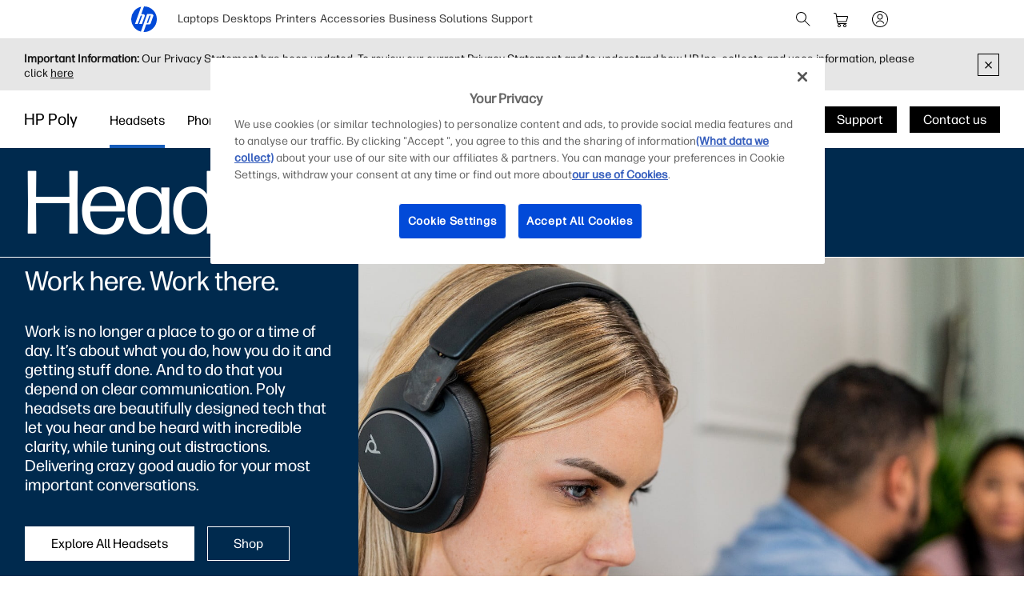

--- FILE ---
content_type: text/html;charset=utf-8
request_url: https://www.hp.com/gb-en/poly/headsets.html
body_size: 58452
content:
<!DOCTYPE html>
<html class=" " xmlns="http://www.w3.org/1999/xhtml" lang="en-gb" xml:lang="en-gb" dir="ltr">
  
    <head>
    <meta charset="UTF-8"/>
    <title>Poly | Noise-Cancelling Headsets  | HP® United Kingdom</title>
    <script defer="defer" type="text/javascript" src="https://rum.hlx.page/.rum/@adobe/helix-rum-js@%5E2/dist/micro.js" data-routing="env=prod,tier=publish,ams=Hewlett Packard Inc (Sites) (Enterprise)"></script>
<script type="application/ld+json">
      {
        "@context" : "https://schema.org",
        "@type" : "WebSite",
        "name" : "HP",
        "url" : "https://www.hp.com/"
      }
    </script>
    <link href="https://www.hp.com/favicon.ico" rel="icon" type="image/x-icon" sizes="32x32"/>
    <meta name="viewport" content="width=device-width, initial-scale=1"/>
    <meta name="referrer" content="no-referrer-when-downgrade"/>
    <meta name="otpb" content="xd"/>
    <meta name="keywords" content="poly headsets, noise cancelling headsets, work headsets, office headsets"/>
    <meta name="description" content="Explore headsets, headphones &amp; earbuds designed for office, remote &amp; hybrid working. Find Bluetooth, USB, and DECT options for your business. Poly is now an HP brand."/>
    <meta name="template" content="hpi---page-template"/>

    <meta name="bu" content="solutions"/>
    <meta name="segment" content="segment.neutral"/>
    <meta name="page_level" content="Gateway"/>
    <meta name="product_type" content="Solutions"/>
    <meta name="family" content="poly"/>
    <meta name="simple_title" content="poly_headsets"/>
    
    <meta name="hp_design_version" content="marketing_udl"/>
    <meta name="company_code" content="hpi"/>
    <meta name="site_type" content="marketing"/>
    <meta name="target_country" content="gb"/>
    <meta name="robots" content="follow,index"/>
    <meta name="web_section_id" content="r12129"/>

    <meta name="udl" content="enable"/>
    <meta name="platform" content="aem"/>

    
    <meta property="og:title" content="Poly | Noise-Cancelling Headsets"/>
    <meta property="og:description" content="Explore headsets, headphones &amp; earbuds designed for office, remote &amp; hybrid working. Find Bluetooth, USB, and DECT options for your business. Poly is now an HP brand."/>
    <meta property="og:image" content="https://www.hp.com/content/dam/sites/worldwide/dems/hp_og_image.jpg"/>
    
    <meta property="og:url" content="https://www.hp.com/gb-en/poly/headsets.html"/>

    
    
    
    
    
    

    <meta name="created-date" content="12-Feb-2024 01:55:24"/>
    
    <meta name="published-date" content="10-Oct-2025 05:26:39"/>

    
    <meta name="hp_inav_version" content="ihfcaas.4.r"/>
    
        
	

    
    
    
    
    <link href="https://ssl.www8.hp.com" rel="preconnect" crossorigin/>
    <link href="https://www.googletagmanager.com" rel="preconnect"/>
    <link href="https://hpww.tt.omtrdc.net" rel="preconnect"/>
    <link href="//assets.adobedtm.com" rel="preconnect"/>

    
    




    

    


    
    
        <!-- Google Tag Manager -->
        <script>
        (function(w,d,s,l,i){w[l]=w[l]||[];w[l].push({'gtm.start':new Date().getTime(),event:'gtm.js'});
        var f=d.getElementsByTagName(s)[0],j=d.createElement(s),dl=l!='dataLayer'?'&l='+l:'';j.async=true;
        j.src='https://www.googletagmanager.com/gtm.js?id='+i+dl;f.parentNode.insertBefore(j,f);})(window,document,
        'script','dataLayer','GTM-P9TRBRZ');</script>
        <!-- End Google Tag Manager -->
    


    
    
    

    

    
    
    


    

    <script>
  (function() {
      var p;
          if (!window.Promise || !window.CustomEvent || !window.fetch || !Element.prototype.closest) { p = '/etc.clientlibs/hp-com/clientlibs/clientlib-public/resources/js/polyfills/ie11.997500bf.js'; }
          else if (!window.URLSearchParams || !window.IntersectionObserver || !window.customElements || !window.ResizeObserver) { p = '/etc.clientlibs/hp-com/clientlibs/clientlib-public/resources/js/polyfills/edge-safari.997500bf.js'; }
      p && document.write('<script src="' + p + '">\x3C/script>');
  })();
</script>

    
        <script>
    function waitForBundles(bundles, alias, callback, listener) {
        window.executed = window.executed || {};
        if (window.executed[alias]) return;

        if (bundles.every(function(bundle) { return window.executed[bundle]; })) {
            listener && document.removeEventListener('bundle-loaded', listener);
            callback();
            window.executed[alias] = true;
            document.dispatchEvent(new Event('bundle-loaded'));
        } else if (!listener) {
            const func = function() { waitForBundles(bundles, alias, callback, func); };
            document.addEventListener('bundle-loaded', func);
        }
    }

    function atComponentInserted(params) {
        var scriptElement = document.querySelector("#" + params.scriptId);
        var setLoadedClass = function() {
            scriptElement.classList.add('loaded');
            scriptElement.dispatchEvent(new Event('loaded', { bubbles: true }));
            document.dispatchEvent(new Event('at-rendered'));
        }

        scriptElement.classList.add('executed');
        fetch(params.path)
            .then(function(response) {
                return response.text()
            })
            .then(function (text) {
                var div = document.createElement('div');

                div.innerHTML = text.trim();

                if (document.documentElement.dir === 'rtl') {
                    Array.from(div.querySelectorAll('link[href$=".css"]')).forEach(link => {
                        if (link.href.indexOf('.rtl.') === -1) {
                            link.href = link.href.slice(0, -13) + '.rtl.' + link.href.slice(-12);
                        }
                    });
                }

                scriptElement.parentElement.insertAdjacentElement("afterend", div.querySelector('.at-container'));

                //if inserted content contains decorator's inline scripts - evaluate each script manually
                scriptElement.parentElement.nextElementSibling.querySelectorAll('script.use-script-element').forEach(scriptEl => {
                    scriptEl.classList.remove('use-script-element');
                    Function(scriptEl.innerHTML).call(scriptEl);
                });
                setLoadedClass();
            })
            .catch(function() {
                console.log('Error loading: ', params.path);
                setLoadedClass();
            });
    }
</script>
        <link href="/etc.clientlibs/hp-com/clientlibs/clientlib-public/resources/js/assets.997500bf.js" rel="preload" as="script"/>
        <script src="/etc.clientlibs/hp-com/clientlibs/clientlib-public/resources/js/assets.997500bf.js" async></script>

        
        
        

	
		
		

		
	



        
            <link rel="stylesheet" type="text/css" href="/etc.clientlibs/hp-com/clientlibs/clientlib-core/resources/css/pl-style.997500bf.css"/>
        

        
    

    
	

	<link rel="preload" href="https://www8.hp.com/etc.clientlibs/HPIT-AEM-GLOBALNAV/clientlibs-globalnav/clientlib-hpi-hf-css/resources/fonts/fonts_header_icons.woff" as="font" type="font/woff" crossorigin/>


    <link rel="canonical" href="https://www.hp.com/gb-en/poly/headsets.html"/>

    
    

    
    
    

    
				
		


  

  

  

  

  

  

  

  

  

  
    <link rel="stylesheet" href="https://www.hp.com/etc.clientlibs/HPIT-AEM-DIGITNAV/clientlibs/clientlib-main.6a3f6125f049cf8df266f0ed1ff7f620.css" type="text/css" media="screen, print"/>
  
  <!-- Data Timestamp 15-01-2026 15:51:25 -->


		

</head>

    <body class="page basicpage default 
          
          ">
    
      <!-- Google Tag Manager (noscript) -->
      <noscript>
        <iframe src="https://www.googletagmanager.com/ns.html?id=GTM-P9TRBRZ" height="0" width="0" style="display:none;visibility:hidden"></iframe>
      </noscript>
      <!-- End Google Tag Manager (noscript) -->
    
      <script>
          window.HPI_PAGE_PROPERTIES = {}
          window.HPI_PAGE_PROPERTIES['trackElq'] = false;
          window.HPI_PAGE_PROPERTIES['promotionsTracking'] = false;
      </script>
      

      

      <div id="everything" class="everything">
        <div id="content">

          
          
          
          
          	
						          
				
					<section>
							

  

  <ul class="digitnav-a11y-nav">
    <li><a id="skip-main" href="#body">Skip to Content</a></li>
    <li><a id="skip-footer" href="#footer">Skip to Footer</a></li>
    <li>
      <a id="skip-country-selector" href="#countryselector">Skip to Country Selector</a>
    </li>
  </ul>

  <svg xmlns="http://www.w3.org/2000/svg" style="display: none">
  <defs>
    <symbol id="digitnav-logo-icon" viewBox="0 0 32 32">
      <path d="M16.04 0 12.6 9.65h2.34c1.69 0 2.4 1.33 1.87 2.82l-3.42 9.6H9.95L13.7 11.5h-1.77L8.17 22.07H4.7L12.43.4a16 16 0 0 0-.33 31.12L19.9 9.6h5.66c1.17 0 2.64.79 2 2.58l-3.17 8.97c-.4 1.14-1.37 1.37-2.14 1.37h-3.48L15.4 32l.6.01a16 16 0 0 0 .04-32Zm6.67 11.48-3.28 9.2h1.74l3.28-9.2h-1.74Z"/>
    </symbol>

    <symbol id="digitnav-cart-icon" viewBox="0 0 24 24">
      <path d="M2.38 4.01a.52.52 0 0 0-.32.26.44.44 0 0 0-.06.23.5.5 0 0 0 .4.49h.7c.69 0 .75.01.89.05.32.1.58.35.68.67l.83 5.37.85 5.41A2 2 0 0 0 8.48 18l.34.01a.56.56 0 0 1-.1.02 2.04 2.04 0 0 0-.45.12 2 2 0 0 0-1.25 1.55 2.82 2.82 0 0 0 0 .62 2 2 0 0 0 2.24 1.67 2 2 0 0 0 1.67-1.48c.05-.18.06-.3.06-.5s-.01-.33-.06-.5a2 2 0 0 0-1.68-1.48.23.23 0 0 1-.07-.02 360.1 360.1 0 0 1 3.32 0h3.32a.74.74 0 0 1-.12.02 1.98 1.98 0 0 0-1.14.59 1.98 1.98 0 0 0-.49.86 1.57 1.57 0 0 0-.06.53c0 .26 0 .33.06.53a2 2 0 0 0 1.67 1.45c.16.02.46.02.6-.01a2 2 0 0 0 1.52-1.24c.15-.38.18-.85.07-1.26a2 2 0 0 0-1.7-1.46h-.05c0-.01.32-.02.95-.02h.96l.06-.02a.5.5 0 0 0 .34-.39.5.5 0 0 0-.35-.56c-.05-.02-.22-.02-5.03-.02H8.12l-.08-.03a1.01 1.01 0 0 1-.7-.67 12.23 12.23 0 0 1-.14-.79l4.93-.01c4.57 0 4.93 0 5.01-.02a2 2 0 0 0 1.09-.54 1.98 1.98 0 0 0 .5-.77 682.89 682.89 0 0 0 1.35-4.97.97.97 0 0 0-.1-.65 1 1 0 0 0-.65-.53L19.25 8H6.05l-.19-1.17a84.06 84.06 0 0 0-.2-1.27 2.05 2.05 0 0 0-.36-.78 2.03 2.03 0 0 0-1.1-.72C3.97 4 4 4 3.17 4l-.8.01ZM19.1 9.02l-.65 2.42c-.62 2.32-.65 2.4-.7 2.5a1 1 0 0 1-.7.54c-.08.02-.3.02-5.02.02H7.08l-.42-2.75L6.23 9H19.1v.02ZM9.24 19.03A1 1 0 0 1 10 20a.92.92 0 0 1-.06.33 1.01 1.01 0 0 1-.7.64A.73.73 0 0 1 9 21a.72.72 0 0 1-.25-.02 1 1 0 0 1 .05-1.95c.12-.02.33-.02.44.01Zm6.91-.02c.14.02.3.08.41.16.07.05.2.18.26.25A.99.99 0 0 1 17 20a.98.98 0 0 1-.3.71.97.97 0 0 1-.46.26 1.28 1.28 0 0 1-.38.02A1 1 0 0 1 15 20a.99.99 0 0 1 .43-.82 1.11 1.11 0 0 1 .41-.17 1.46 1.46 0 0 1 .31 0Z"/>
    </symbol>

    <symbol id="digitnav-signin-icon" viewBox="0 0 24 24">
      <path d="M11.73 2a10 10 0 0 0-9.63 8.62 8.48 8.48 0 0 0-.1 1.26c0 .56.02.86.08 1.35a10 10 0 0 0 13.6 8.07 10 10 0 0 0 6.26-8.22c.05-.39.05-.52.05-1.08 0-.64-.01-.88-.1-1.43a10 10 0 0 0-5.75-7.67 9.98 9.98 0 0 0-3.8-.9h-.61Zm.72 1.01a9 9 0 0 1 3.53 17.06 8.98 8.98 0 0 1-3.55.92c-.23.01-.85 0-1.04-.01a9 9 0 0 1-8.35-9.76 9 9 0 0 1 8.49-8.2c.2-.02.72-.02.92 0Zm-.66 2.5a3.5 3.5 0 0 0-2.7 1.54 3.48 3.48 0 0 0-.4 3.07 3.47 3.47 0 0 0 1.3 1.74 3.53 3.53 0 0 0 1.16.54c.32.07.5.1.85.1s.55-.03.86-.1a3.5 3.5 0 0 0 2.62-3.02 4.3 4.3 0 0 0 0-.76 3.5 3.5 0 0 0-3.3-3.11 2.6 2.6 0 0 0-.39 0Zm.5 1a2.53 2.53 0 0 1 1.66.92 2.5 2.5 0 0 1-1.17 3.94 2.27 2.27 0 0 1-.78.13c-.3 0-.52-.04-.78-.13a2.44 2.44 0 0 1-.98-.6 2.48 2.48 0 0 1-.7-2.2 2.79 2.79 0 0 1 .52-1.15c.08-.09.27-.29.37-.37a2.53 2.53 0 0 1 1.28-.53c.14-.02.43-.02.58 0Zm-.46 7a5.48 5.48 0 0 0-3.66 1.55 5.4 5.4 0 0 0-1.23 1.78.63.63 0 0 0-.02.14.5.5 0 0 0 .37.5.66.66 0 0 0 .13.02.47.47 0 0 0 .35-.15.42.42 0 0 0 .1-.15c.2-.42.4-.75.68-1.1a6.38 6.38 0 0 1 .6-.57 4.53 4.53 0 0 1 2.19-.98c.32-.05.74-.06 1.05-.03a4.48 4.48 0 0 1 2.83 1.34c.38.4.66.8.9 1.34a.5.5 0 0 0 .47.3.5.5 0 0 0 .48-.62 3.87 3.87 0 0 0-.31-.64 5.28 5.28 0 0 0-.87-1.13 5.44 5.44 0 0 0-3.66-1.6 3.88 3.88 0 0 0-.4 0Z"/>
    </symbol>

    <symbol id="digitnav-magnifier-icon" viewBox="0 0 24 24">
      <path d="M9.097 3.012a6.534 6.534 0 0 0-2.354.6 6.582 6.582 0 0 0-1.53 1.002 9.052 9.052 0 0 0-.598.597 6.511 6.511 0 0 0-1.123 1.803 6.53 6.53 0 0 0 .06 5.11 6.533 6.533 0 0 0 3.292 3.31 6.521 6.521 0 0 0 4.525.292 6.51 6.51 0 0 0 2.236-1.187c.057-.047.11-.09.117-.094.009-.005.837.817 3.002 2.982 2.7 2.698 2.995 2.991 3.046 3.017.201.1.432.061.586-.098a.497.497 0 0 0 .087-.576c-.026-.05-.319-.346-3.018-3.046-2.804-2.805-2.989-2.992-2.976-3.008l.129-.161a6.475 6.475 0 0 0 1.418-3.931 6.47 6.47 0 0 0-.562-2.778 6.53 6.53 0 0 0-2.707-2.988 6.475 6.475 0 0 0-2.841-.847 9.95 9.95 0 0 0-.79.001Zm.716.997a5.49 5.49 0 0 1 4.238 2.404 5.507 5.507 0 0 1 .499 5.265 5.52 5.52 0 0 1-2.586 2.74 5.479 5.479 0 0 1-1.997.562c-.23.022-.703.022-.934 0a5.5 5.5 0 0 1 .204-10.974c.115-.007.44-.005.576.003Z"/>
    </symbol>

    <symbol id="digitnav-mobile-menu-icon" viewBox="0 0 24 24">
      <path d="M3.44 6a.5.5 0 0 0-.1.97L3.4 7h17.2l.06-.03a.5.5 0 0 0-.03-.95C20.6 6 20.32 6 12.04 6h-8.6Zm-.06 5.52a.51.51 0 0 0-.35.31C3 11.88 3 11.9 3 12s0 .12.02.17c.06.16.2.28.35.32h17.24c.16-.04.3-.16.36-.32.02-.05.02-.07.02-.17s0-.12-.02-.17a.51.51 0 0 0-.36-.32H3.38ZM3.4 17a.51.51 0 0 0-.4.37.57.57 0 0 0 0 .23c.04.17.18.32.35.37.05.01.8.02 8.64.02 7.83 0 8.59 0 8.63-.02a.52.52 0 0 0 .31-.26.5.5 0 0 0-.29-.7L20.6 17H3.41Z"/>
    </symbol>

    <symbol id="digitnav-close-icon" viewBox="0 0 24 24">
      <path d="M5.22 4.8a.5.5 0 0 0-.34.76c.02.04 1.1 1.12 3.22 3.25L11.3 12l-3.2 3.2c-2.53 2.53-3.21 3.2-3.23 3.25a.5.5 0 0 0-.01.47.5.5 0 0 0 .66.23c.06-.03.28-.25 3.27-3.24l3.21-3.2 3.21 3.2a197.3 197.3 0 0 0 3.25 3.23.5.5 0 0 0 .24.06.5.5 0 0 0 .35-.14.5.5 0 0 0 .1-.6l-3.24-3.25-3.2-3.21 3.2-3.2a274.6 274.6 0 0 0 3.22-3.25.5.5 0 0 0 .06-.34.5.5 0 0 0-.49-.4c-.1 0-.18.02-.27.07-.04.03-.84.82-3.25 3.23L12 11.29 8.8 8.1a328.9 328.9 0 0 0-3.23-3.22.52.52 0 0 0-.35-.07Z"/>
    </symbol>

    <symbol id="digitnav-person-icon" viewBox="0 0 24 24">
      <path xmlns="http://www.w3.org/2000/svg" d="M11.7 3h-.2a5 5 0 0 0-4.4 5.8 5 5 0 0 0 8 3.2l.9-1a5 5 0 0 0-3.5-8h-.8Zm.7 1a4 4 0 1 1-.8 0h.8Zm-.6 10a8 8 0 0 0-7.6 6.2v.4c0 .2.2.4.4.4s.3 0 .4-.2l.2-.3a7 7 0 0 1 6.2-5.5h1.1a7 7 0 0 1 6.3 5.5c0 .2.1.3.2.3.2.2.4.2.6.1 0 0 .2-.1.2-.3v-.4a8 8 0 0 0-8-6.2Z"/>
    </symbol>

    <symbol id="digitnav-security-icon" viewBox="0 0 24 24">
      <path d="M11.7 3a4 4 0 0 0-3.6 3.3L8 8.8V11H6.8A2 2 0 0 0 5 12.7a163 163 0 0 0 0 7.6A2 2 0 0 0 7 22a632.3 632.3 0 0 0 10.3 0 2 2 0 0 0 1.7-1.7 85.6 85.6 0 0 0 0-7.5 2 2 0 0 0-1.4-1.7l-1-.1H16V6.3A4 4 0 0 0 11.6 3Zm.7 1A3 3 0 0 1 15 6.5V11H9V6.5A3 3 0 0 1 11.8 4h.6Zm4.8 8a1 1 0 0 1 .8.7v7.6a1 1 0 0 1-.8.7H6.9a1 1 0 0 1-.9-.8V13c0-.3.1-.5.3-.7l.4-.3h10.5Zm-5.4 2a1 1 0 0 0-.8 1.2c0 .3.3.5.4.6h.1v2.8c0 .2.2.4.4.4.3 0 .5-.1.6-.4V16c.3-.2.4-.4.5-.7v-.4a1 1 0 0 0-.8-.8h-.4Z"/>
    </symbol>

    <symbol id="digitnav-plusOpen-icon" viewBox="0 0 24 24">
      <path d="M5.04 3.01c-.09 0-.26.04-.36.06A2.22 2.22 0 0 0 3.03 4.9L3 5.02v11.6l.02.06a.5.5 0 0 0 .44.33.52.52 0 0 0 .5-.35c.03-.05.03-.21.03-5.81V5.08l.03-.09a1.25 1.25 0 0 1 .96-.96l.1-.03h5.76c5.6-.01 5.77-.01 5.81-.03a.52.52 0 0 0 .3-.25.6.6 0 0 0 .05-.26.5.5 0 0 0-.33-.44L16.61 3H5.04Zm1.58 2a1.74 1.74 0 0 0-1.6 1.45L5 6.57v5.98l.01 6.05a.5.5 0 0 0 .6.39.52.52 0 0 0 .36-.33c.02-.04.02-.23.03-6.03V6.64l.02-.07a.76.76 0 0 1 .55-.55L6.64 6h5.96l6.01-.01a.44.44 0 0 0 .24-.14.47.47 0 0 0 .14-.25.5.5 0 0 0-.39-.59l-6-.01H6.62Zm1.43 2a1.6 1.6 0 0 0-.5.21c-.1.07-.23.19-.3.28-.07.1-.17.29-.2.4C7 8.08 7 7.62 7 14c0 6.39 0 5.92.05 6.1.03.12.13.3.2.4a1.33 1.33 0 0 0 .8.48c.13.02 11.77.02 11.9 0a1.19 1.19 0 0 0 .8-.48c.07-.1.17-.28.2-.4.05-.18.05.29.05-6.1 0-6.38 0-5.92-.05-6.1a1.25 1.25 0 0 0-.95-.87C19.94 7 19.68 7 14.03 7H8.05Zm11.79 1c.06.03.12.1.14.15.02.05.02.08.02 5.84 0 5.75 0 5.8-.02 5.84a.26.26 0 0 1-.14.14c-.05.02-.08.02-5.84.02s-5.79 0-5.84-.02a.26.26 0 0 1-.14-.14C8 19.79 8 19.74 8 14c0-5.76 0-5.79.02-5.84a.26.26 0 0 1 .14-.14C8.2 8 8.3 8 14 8c5.75 0 5.8 0 5.84.02Zm-5.98 2.01a.5.5 0 0 0-.35.4l-.01 1.57v1.5h-1.51c-1.24 0-1.52.01-1.58.02a.5.5 0 0 0-.39.36.62.62 0 0 0 0 .26c.05.17.18.3.35.35.04.02.18.02 1.59.02h1.54v1.51l.01 1.58a.5.5 0 0 0 .36.4H14a.5.5 0 0 0 .37-.15.5.5 0 0 0 .12-.25l.01-1.58v-1.5h1.51c1.24 0 1.52 0 1.58-.02a.5.5 0 0 0 .4-.36.62.62 0 0 0 0-.26.5.5 0 0 0-.4-.36l-1.58-.01h-1.5v-1.51c0-1.24 0-1.52-.02-1.58a.5.5 0 0 0-.12-.24A.47.47 0 0 0 14 10l-.14.01Z"/>
    </symbol>

    <symbol id="digitnav-devices-icon" viewBox="0 0 24 24">
      <path d="M4.64 2c-.75.05-1.4.58-1.58 1.31C3 3.51 3 3.21 3 6.95c0 3.76 0 3.51.06 3.74.1.42.35.77.72 1.01.23.16.5.26.8.29l3.25.01H11v-.38c0-.36.01-.44.04-.59V11h-3.2c-3.08 0-3.21 0-3.27-.02a.97.97 0 0 1-.3-.16.78.78 0 0 1-.25-.38L4 10.37V7c0-3.26 0-3.37.02-3.43a.76.76 0 0 1 .54-.55L10 3.01l5.44.01a.77.77 0 0 1 .54.54L16 6.31V9h1V6.26c0-2.98 0-2.74-.06-2.95a1.76 1.76 0 0 0-1.44-1.3L10.08 2H4.64Zm8.6 8.02a1.56 1.56 0 0 0-1.2 1.11c-.04.18-.04.22-.04 1.07v.8h-.33c-.38 0-.45.01-.64.07a1.5 1.5 0 0 0-1 1.17c-.03.1-.03.15-.03 2.26 0 2.33 0 2.2.05 2.4.13.48.51.87.99 1.03.23.07.49.09.62.04a.5.5 0 0 0 .34-.43.5.5 0 0 0-.35-.52.86.86 0 0 0-.14-.02.51.51 0 0 1-.49-.38c-.02-.05-.02-.26-.02-2.11l.01-2.12a.52.52 0 0 1 .36-.37c.05-.02.21-.02 4.63-.02s4.58 0 4.63.02a.52.52 0 0 1 .36.37v4.24a.51.51 0 0 1-.5.37.52.52 0 0 0-.35.16.5.5 0 0 0 .2.81c.15.05.46.02.7-.07.2-.08.36-.19.51-.34.24-.24.37-.49.43-.83.02-.09.02-.22.02-2.23v-2.14l-.02-.11A1.5 1.5 0 0 0 20.33 13H20v-.8c0-.92 0-.94-.07-1.16a1.52 1.52 0 0 0-1.2-1.02c-.08-.01-.4-.02-2.74-.01l-2.74.01Zm5.38 1c.16.04.3.16.35.32l.03.07V13h-6v-1.6l.03-.06a.51.51 0 0 1 .33-.32c.06-.01.22-.02 2.63-.02 2.33 0 2.58 0 2.63.02Zm-16.23 2a.47.47 0 0 0-.24.13c-.1.1-.15.2-.15.35 0 .14.05.25.15.35.06.06.13.1.22.13.04.01.34.02 3.36.02h3.32l.03-.11c.08-.33.18-.54.4-.87L9.5 13H2.4Zm9.98 2a.5.5 0 0 0-.03.96c.05.01.06.02.63.02l.64-.01a.51.51 0 0 0 .33-.26.44.44 0 0 0 .05-.23.46.46 0 0 0-.14-.35.5.5 0 0 0-.24-.14h-1.24Zm.06 1.98a.52.52 0 0 0-.29.15.5.5 0 0 0 .01.7c.06.07.16.12.23.14h.33L13 18v1.33c.01 1.34.01 1.34.03 1.44.13.63.6 1.1 1.23 1.2l.11.03h3.28l.1-.02a1.5 1.5 0 0 0 1.24-1.21c.02-.1.02-.13.02-1.44V18h.29l.32-.01a.52.52 0 0 0 .33-.25c.15-.29.01-.61-.3-.72-.04-.02-.27-.02-3.61-.02h-3.6ZM18 19.3l-.01 1.34a.52.52 0 0 1-.37.35H14.4a.52.52 0 0 1-.37-.35c-.02-.05-.02-.12-.02-1.34V18h4v1.3Z"/>
    </symbol>

    <symbol id="digitnav-laptop-icon" viewBox="0 0 24 24">
      <path d="M4.88 5a2 2 0 0 0-1.86 1.8c-.02.12-.02 8.31 0 8.43a1.98 1.98 0 0 0 1.1 1.57c.21.1.43.17.66.2h14.44a2.01 2.01 0 0 0 1.77-1.77V6.79a2 2 0 0 0-1.7-1.77C19.18 5 18.73 5 12.04 5H4.88Zm14.19 1c.25.02.44.11.62.28.16.16.26.35.3.56v8.31l-.02.09a1.03 1.03 0 0 1-.73.73l-.09.03H4.85l-.09-.03a1.03 1.03 0 0 1-.73-.73L4 15.15v-4.1c0-4.5 0-4.2.05-4.36A1.03 1.03 0 0 1 4.92 6h14.15ZM2.45 18a.48.48 0 0 0-.3.15c-.1.1-.15.2-.15.35 0 .15.04.24.15.35.08.08.15.12.25.14L12 19l9.6-.01c.1-.02.17-.06.25-.14.1-.1.15-.2.15-.35 0-.23-.14-.4-.37-.48-.05-.02-.3-.02-9.58-.02h-9.6Z"/>
    </symbol>

    <symbol id="digitnav-star-icon" viewBox="0 0 24 24">
      <path d="M11.73 2a10 10 0 1 0 .6 0h-.6Zm.94 1.02a8.93 8.93 0 0 1 6.84 4.01 8.94 8.94 0 0 1 1.43 5.99 8.96 8.96 0 0 1-8.28 7.96 9.04 9.04 0 0 1-9.3-6.45 9 9 0 0 1 9.31-11.5Zm-.88 2.44a.94.94 0 0 0-.48.26c-.1.1-.16.18-.21.28l-.59 1.78-.56 1.72-3.72.01-.07.02c-.36.1-.6.33-.7.68a.98.98 0 0 0 .25 1.01l1.5 1.1 1.46 1.07.02.01-.55 1.68-.57 1.76a1 1 0 0 0 .47 1.1c.18.1.4.16.6.14a.9.9 0 0 0 .34-.1c.1-.05.28-.18 1.56-1.11L12 15.8l1.46 1.06c1.3.93 1.46 1.06 1.56 1.1a.9.9 0 0 0 .68.08.99.99 0 0 0 .72-1.21c0-.04-.26-.83-.56-1.76-.54-1.66-.55-1.68-.53-1.7a471.02 471.02 0 0 1 2.96-2.16.98.98 0 0 0 .25-1.04 1 1 0 0 0-.7-.65l-.07-.02h-3.72l-.56-1.73c-.3-.94-.57-1.74-.59-1.78a.93.93 0 0 0-.2-.28.93.93 0 0 0-.5-.26c-.1-.02-.3-.02-.4 0Zm.76 2.68.58 1.77c.05.11.11.2.22.3.13.14.26.21.46.27l.09.02h3.69l-1.46 1.07c-1.56 1.13-1.55 1.12-1.64 1.26-.14.2-.2.48-.16.72 0 .07.16.55.57 1.8l.55 1.72a176.5 176.5 0 0 1-2.96-2.14c-.08-.04-.2-.08-.29-.1a1.4 1.4 0 0 0-.4 0c-.1.02-.21.06-.3.1a116.34 116.34 0 0 0-2.95 2.14 239.96 239.96 0 0 1 1.12-3.52c.04-.24-.02-.51-.16-.72-.1-.14-.08-.13-1.63-1.26L6.4 10.51l3.69-.01.09-.02c.24-.07.43-.2.57-.38.07-.1.12-.2.2-.44l.55-1.72.49-1.49.55 1.69Z"/>
    </symbol>

    <symbol id="digitnav-priceTag-icon" viewBox="0 0 24 24">
      <path d="M3.88 3.46a.5.5 0 0 0-.36.73c.02.05.09.12.85.88l.83.83-.05.12c-.07.14-.11.26-.15.38-.03.16-.9 4.24-.9 4.32l-.02.2a2 2 0 0 0 .46 1.35l2.9 2.93a603.3 603.3 0 0 0 5.28 5.31 2 2 0 0 0 2.47.07 400.1 400.1 0 0 0 5.3-5.29c.14-.17.28-.4.35-.6l.1-.4v-.5a2.02 2.02 0 0 0-.4-.97c-.07-.1-.19-.23-.81-.85l-4.05-4.08a685.85 685.85 0 0 0-3.39-3.4 2.02 2.02 0 0 0-1.55-.43l-2.19.45c-2.34.5-2.25.48-2.5.6l-.15.08-.82-.83c-.88-.87-.86-.85-.99-.89a.56.56 0 0 0-.21-.01Zm7.38 1.6a1 1 0 0 1 .3.14c.1.06-.33-.37 4.52 4.51l3.65 3.69a1 1 0 0 1 .05 1.18c-.04.07-5.09 5.12-5.18 5.2l-.15.08a1 1 0 0 1-.88.01c-.15-.07-.18-.1-.83-.75l-7.45-7.5c-.16-.2-.24-.5-.21-.73l.89-4.2c0-.01.23.21.5.49l.5.5-.06.14c-.14.28-.2.53-.21.83a2 2 0 1 0 1.1-1.72l-.1.05-.52-.51a7.67 7.67 0 0 1-.5-.53s4.17-.9 4.22-.9c.08-.01.27 0 .36.02ZM8.8 7.73a1 1 0 1 1-1.06.72l.29.28c.24.24.3.29.34.31a.5.5 0 0 0 .71-.56c-.03-.12-.06-.16-.35-.45l-.27-.28a.84.84 0 0 1 .34-.02Z"/>
    </symbol>

    <symbol id="digitnav-chevron-down-icon" viewBox="0 0 24 24">
      <path d="M4.391 8.512a.53.53 0 0 0-.327.241.508.508 0 0 0-.005.484c.03.06.247.278 3.834 3.866l3.801 3.802.075.036c.095.046.158.06.26.054a.468.468 0 0 0 .241-.076c.034-.022 1.263-1.245 3.843-3.825 3.579-3.58 3.794-3.796 3.824-3.857a.484.484 0 0 0 .043-.361.433.433 0 0 0-.131-.228.506.506 0 0 0-.355-.15.63.63 0 0 0-.233.061c-.037.02-.811.788-3.655 3.63l-3.608 3.607-3.608-3.607C5.546 9.347 4.773 8.58 4.736 8.56a.613.613 0 0 0-.238-.06.648.648 0 0 0-.107.013Z"/>
    </symbol>

    <symbol id="digitnav-clearInput-icon" viewBox="0 0 20 20">
      <path d="M9.56 2.01a8 8 0 1 0 .88 16 8 8 0 0 0-.88-16ZM6.91 6.35c.07.01.14.03.19.06.03.03.37.35 1.47 1.46L10 9.29l1.42-1.42 1.45-1.44a.5.5 0 0 1 .35-.08.5.5 0 0 1 .38.73c-.03.06-.06.08-1.46 1.49L10.7 10l1.42 1.42 1.44 1.45a.5.5 0 0 1-.65.73c-.06-.03-.08-.06-1.49-1.46L10 10.7l-1.43 1.43a19 19 0 0 1-1.5 1.46.5.5 0 0 1-.57-.08.5.5 0 0 1-.07-.65l1.44-1.45L9.29 10 7.86 8.57c-1.4-1.4-1.43-1.43-1.46-1.5a.5.5 0 0 1 .51-.72Z"/>
    </symbol>
  </defs>
</svg>


  <digitnav-header id="header" class="digitnav header" data-search="true" data-cart="true" data-signin="true">
    <div class="digitnav__container">
      
        <a class="logo svg-icon" href="https://www.hp.com/gb-en/home.html" title="HP® United Kingdom | Laptops, Computers, Desktops , Printers, and more" aria-label="HP® United Kingdom | Laptops, Computers, Desktops , Printers, and more" data-gtm-id="header|l1-logo" data-gtm-category="globalNavigation" data-gtm-value="hp-logo">
          <svg>
            <use href="#digitnav-logo-icon"></use>
          </svg>
        </a>
      
      

      <nav class="digitnav__menu" aria-label="Main menu">
        <ul role="menu">
          
            <li class="menu-item" role="menuitem">
              <button class="menu-toggle" aria-expanded="false">
                Laptops
                <svg class="drawer-state"><use href="#digitnav-chevron-down-icon"></use></svg>
              </button>
              <a class="menu-link" href="javascript:void(0);" aria-haspopup="menu" aria-expanded="false">Laptops</a>
              <div class="digitnav__drawer">
                <div class="digitnav__drawer-container ">
                  
                    <div class="featured">
                      
                        <div class="deals">
                          <a class="deals-link" href="https://www.hp.com/gb-en/shop/list.aspx?fc_so_deals=1&sel=ntb" data-gtm-id="header|l3-laptops" data-gtm-category="globalNavigation" data-gtm-value="laptop-deals" target="_self">
                            
                              <svg class="svg-icon">
                                <use href="#digitnav-priceTag-icon"></use>
                              </svg>
                            
                            Laptop Deals
                          </a>
                          <span class="divider"></span>
                        </div>
                      
                      <p>Featured</p>
                      <ul class="featured__list">
                        
                          <li>
                            <a class="featured-link" href="https://www.hp.com/gb-en/laptops/intel-pcs.html" data-gtm-id="header|l3-laptops" data-gtm-category="globalNavigation" data-gtm-value="for-work" target="_self">HP OmniBook X Flip</a>
                          </li>
                        
                          <li>
                            <a class="featured-link" href="https://www.hp.com/gb-en/ai-solutions/next-gen-ai-pcs.html" data-gtm-id="header|l3-laptops" data-gtm-category="globalNavigation" data-gtm-value="copilot-pc" target="_self">AI PCs</a>
                          </li>
                        
                          <li>
                            <a class="featured-link" href="https://www.hp.com/gb-en/laptops-and-2-in-1s/top-choices.html" data-gtm-id="header|l3-laptops" data-gtm-category="globalNavigation" data-gtm-value="small-micro-business" target="_self">Small and Micro Business</a>
                          </li>
                        
                      </ul>
                    </div>
                  
                  <div class="categories">
                    <ul class="categories__list">
                      
                        <li>
                          <a class="category" href="https://www.hp.com/gb-en/shop/list.aspx?fc_seg_home=1&sel=ntb" data-gtm-id="header|l2-laptops" data-gtm-category="globalNavigation" data-gtm-value="laptops-for-home" target="_self">
                            <p class="category-title">Laptops for Home</p>
                            <div class="media image-cover">
                              <img loading="lazy" src="https://www.hp.com/content/dam/digitnav/menu/aug_2025/laptops-for-home%402x.jpg" alt="Laptops for home image"/>
                              <link rel="prefetch" href="https://www.hp.com/content/dam/digitnav/menu/aug_2025/laptops-for-home%402x.jpg" as="image"/>
                            </div>
                          </a>
                        </li>
                      
                        <li>
                          <a class="category" href="https://www.hp.com/gb-en/shop/list.aspx?fc_usage_business=1&sel=ntb" data-gtm-id="header|l2-laptops" data-gtm-category="globalNavigation" data-gtm-value="laptops-for-work" target="_self">
                            <p class="category-title">Laptops for Work</p>
                            <div class="media image-cover">
                              <img loading="lazy" src="https://www.hp.com/content/dam/digitnav/menu/aug_2025/laptops-for-work2%402x.jpg" alt="Laptops for work image"/>
                              <link rel="prefetch" href="https://www.hp.com/content/dam/digitnav/menu/aug_2025/laptops-for-work2%402x.jpg" as="image"/>
                            </div>
                          </a>
                        </li>
                      
                        <li>
                          <a class="category" href="https://www.hp.com/gb-en/shop/list.aspx?fc_form_wk=1&sel=ntb" data-gtm-id="header|l2-laptops" data-gtm-category="globalNavigation" data-gtm-value="mobile-workstations" target="_self">
                            <p class="category-title">Mobile Workstations</p>
                            <div class="media image-cover">
                              <img loading="lazy" src="https://www.hp.com/content/dam/digitnav/menu/aug_2025/mobile-workstations%402x.jpg" alt="Mobile workstations image"/>
                              <link rel="prefetch" href="https://www.hp.com/content/dam/digitnav/menu/aug_2025/mobile-workstations%402x.jpg" as="image"/>
                            </div>
                          </a>
                        </li>
                      
                        <li>
                          <a class="category" href="https://www.hp.com/gb-en/shop/list.aspx?fc_usage_gaming=1&sel=ntb" data-gtm-id="header|l2-laptops" data-gtm-category="globalNavigation" data-gtm-value="laptops-for-gaming" target="_self">
                            <p class="category-title">Laptops for Gaming</p>
                            <div class="media image-cover">
                              <img loading="lazy" src="https://www.hp.com/content/dam/digitnav/menu/aug_2025/laptops-for-gaming%402x.jpg" alt="Laptops for gaming image"/>
                              <link rel="prefetch" href="https://www.hp.com/content/dam/digitnav/menu/aug_2025/laptops-for-gaming%402x.jpg" as="image"/>
                            </div>
                          </a>
                        </li>
                      
                    </ul>
                  </div>
                </div>
              </div>
            </li>
          
          
            <li class="menu-item" role="menuitem">
              <button class="menu-toggle" aria-expanded="false">
                Desktops
                <svg class="drawer-state"><use href="#digitnav-chevron-down-icon"></use></svg>
              </button>
              <a class="menu-link" href="javascript:void(0);" aria-haspopup="menu" aria-expanded="false">Desktops</a>
              <div class="digitnav__drawer">
                <div class="digitnav__drawer-container ">
                  
                    <div class="featured">
                      
                        <div class="deals">
                          <a class="deals-link" href="https://www.hp.com/gb-en/shop/list.aspx?fc_so_deals=1&sel=dtp" data-gtm-id="header|l3-desktops" data-gtm-category="globalNavigation" data-gtm-value="desktop-deals" target="_self">
                            
                              <svg class="svg-icon">
                                <use href="#digitnav-priceTag-icon"></use>
                              </svg>
                            
                            Desktop Deals
                          </a>
                          <span class="divider"></span>
                        </div>
                      
                      <p>Featured</p>
                      <ul class="featured__list">
                        
                          <li>
                            <a class="featured-link" href="https://www.hp.com/gb-en/desktops/omnistudio-x-aio-pcs.html" data-gtm-id="header|l3-desktops" data-gtm-category="globalNavigation" data-gtm-value="desktop-ai-pcs " target="_self">Desktop AI PCs</a>
                          </li>
                        
                          <li>
                            <a class="featured-link" href="https://www.hp.com/gb-en/workstations/ai-workstations.html" data-gtm-id="header|l3-desktops" data-gtm-category="globalNavigation" data-gtm-value="ai-workstations " target="_self">AI Workstations</a>
                          </li>
                        
                          <li>
                            <a class="featured-link" href="https://www.hp.com/gb-en/workstations/desktop-workstation-pc.html" data-gtm-id="header|l3-desktops" data-gtm-category="globalNavigation" data-gtm-value="desktop-workstations" target="_self">Desktop Workstations</a>
                          </li>
                        
                          <li>
                            <a class="featured-link" href="https://www.hp.com/gb-en/shop/list.aspx?sel=mto" data-gtm-id="header|l3-desktops" data-gtm-category="globalNavigation" data-gtm-value="monitors" target="_self">Monitors</a>
                          </li>
                        
                      </ul>
                    </div>
                  
                  <div class="categories">
                    <ul class="categories__list">
                      
                        <li>
                          <a class="category" href="https://www.hp.com/gb-en/shop/list.aspx?fc_seg_home=1&sel=dtp" data-gtm-id="header|l2-desktops" data-gtm-category="globalNavigation" data-gtm-value="desktops-for-home" target="_self">
                            <p class="category-title">Desktops for Home</p>
                            <div class="media image-cover">
                              <img loading="lazy" src="https://www.hp.com/content/dam/digitnav/menu/aug_2025/desktops-for-home%402x.jpg" alt="Desktops for home image"/>
                              <link rel="prefetch" href="https://www.hp.com/content/dam/digitnav/menu/aug_2025/desktops-for-home%402x.jpg" as="image"/>
                            </div>
                          </a>
                        </li>
                      
                        <li>
                          <a class="category" href="https://www.hp.com/gb-en/shop/list.aspx?fc_usage_business=1&sel=dtp" data-gtm-id="header|l2-desktops" data-gtm-category="globalNavigation" data-gtm-value="desktops-for-work" target="_self">
                            <p class="category-title">Desktops for Work</p>
                            <div class="media image-cover">
                              <img loading="lazy" src="https://www.hp.com/content/dam/digitnav/menu/aug_2025/desktops-for-work2%402x.jpg" alt="Desktops for work image"/>
                              <link rel="prefetch" href="https://www.hp.com/content/dam/digitnav/menu/aug_2025/desktops-for-work2%402x.jpg" as="image"/>
                            </div>
                          </a>
                        </li>
                      
                        <li>
                          <a class="category" href="https://www.hp.com/gb-en/shop/list.aspx?fc_sb_zworkstation=1&sel=dtp" data-gtm-id="header|l2-desktops" data-gtm-category="globalNavigation" data-gtm-value="workstations" target="_self">
                            <p class="category-title">Workstations</p>
                            <div class="media image-cover">
                              <img loading="lazy" src="https://www.hp.com/content/dam/digitnav/menu/aug_2025/workstations%402x.jpg" alt="Workstations image"/>
                              <link rel="prefetch" href="https://www.hp.com/content/dam/digitnav/menu/aug_2025/workstations%402x.jpg" as="image"/>
                            </div>
                          </a>
                        </li>
                      
                        <li>
                          <a class="category" href="https://www.hp.com/gb-en/shop/list.aspx?fc_usage_gaming=1&sel=dtp" data-gtm-id="header|l2-desktops" data-gtm-category="globalNavigation" data-gtm-value="desktops-for-gaming" target="_self">
                            <p class="category-title">Desktops for Gaming</p>
                            <div class="media image-cover">
                              <img loading="lazy" src="https://www.hp.com/content/dam/digitnav/menu/aug_2025/desktops-for-gaming%402x.jpg" alt="Desktops for gaming image"/>
                              <link rel="prefetch" href="https://www.hp.com/content/dam/digitnav/menu/aug_2025/desktops-for-gaming%402x.jpg" as="image"/>
                            </div>
                          </a>
                        </li>
                      
                    </ul>
                  </div>
                </div>
              </div>
            </li>
          
          
            <li class="menu-item" role="menuitem">
              <button class="menu-toggle" aria-expanded="false">
                Printers
                <svg class="drawer-state"><use href="#digitnav-chevron-down-icon"></use></svg>
              </button>
              <a class="menu-link" href="javascript:void(0);" aria-haspopup="menu" aria-expanded="false">Printers</a>
              <div class="digitnav__drawer">
                <div class="digitnav__drawer-container ">
                  
                    <div class="featured">
                      
                        <div class="deals">
                          <a class="deals-link" href="https://www.hp.com/gb-en/shop/list.aspx?fc_so_deals=1&sel=prn" data-gtm-id="header|l3-printers" data-gtm-category="globalNavigation" data-gtm-value="printer-deals" target="_self">
                            
                              <svg class="svg-icon">
                                <use href="#digitnav-priceTag-icon"></use>
                              </svg>
                            
                            Printer Deals
                          </a>
                          <span class="divider"></span>
                        </div>
                      
                      <p>Featured</p>
                      <ul class="featured__list">
                        
                          <li>
                            <a class="featured-link" href="https://www.hp.com/gb-en/printers/instant-ink.html?jumpid=ba_gb_od_mk_ot_cm019817_aw_x_navigation&utm_source=web_banner&utm_medium=other_display&utm_campaign=hpcom_instant_ink_navigation" data-gtm-id="header|l3-printers" data-gtm-category="globalNavigation" data-gtm-value="instant-ink" target="_self">Instant Ink</a>
                          </li>
                        
                          <li>
                            <a class="featured-link" href="https://www.hp.com/gb-en/printers/smart-tank.html" data-gtm-id="header|l3-printers" data-gtm-category="globalNavigation" data-gtm-value="smart-tanks" target="_self">HP Smart Tanks</a>
                          </li>
                        
                      </ul>
                    </div>
                  
                  <div class="categories">
                    <ul class="categories__list">
                      
                        <li>
                          <a class="category" href="https://www.hp.com/gb-en/shop/list.aspx?fc_seg_home=1&sel=prn" data-gtm-id="header|l2-printers" data-gtm-category="globalNavigation" data-gtm-value="printers-for-home" target="_self">
                            <p class="category-title">Printers for Home</p>
                            <div class="media image-cover">
                              <img loading="lazy" src="https://www.hp.com/content/dam/digitnav/menu/aug_2025/printers-for-home%402x.jpg" alt="Printers for home image"/>
                              <link rel="prefetch" href="https://www.hp.com/content/dam/digitnav/menu/aug_2025/printers-for-home%402x.jpg" as="image"/>
                            </div>
                          </a>
                        </li>
                      
                        <li>
                          <a class="category" href="https://www.hp.com/gb-en/shop/list.aspx?fc_seg_bus=1&sel=prn" data-gtm-id="header|l2-printers" data-gtm-category="globalNavigation" data-gtm-value="printers-for-work" target="_self">
                            <p class="category-title">Printers for Work</p>
                            <div class="media image-cover">
                              <img loading="lazy" src="https://www.hp.com/content/dam/digitnav/menu/aug_2025/printers-for-work%402x.jpg" alt="Printers for work image"/>
                              <link rel="prefetch" href="https://www.hp.com/content/dam/digitnav/menu/aug_2025/printers-for-work%402x.jpg" as="image"/>
                            </div>
                          </a>
                        </li>
                      
                        <li>
                          <a class="category" href="https://www.hp.com/gb-en/shop/ink-toner-paper.aspx?tab=ink" data-gtm-id="header|l2-printers" data-gtm-category="globalNavigation" data-gtm-value="ink-toner--paper" target="_self">
                            <p class="category-title">Ink, Toner &amp; Paper</p>
                            <div class="media image-cover">
                              <img loading="lazy" src="https://www.hp.com/content/dam/digitnav/menu/aug_2025/ink-toner-and-paper%402x.jpg" alt="Ink, toner, and paper image"/>
                              <link rel="prefetch" href="https://www.hp.com/content/dam/digitnav/menu/aug_2025/ink-toner-and-paper%402x.jpg" as="image"/>
                            </div>
                          </a>
                        </li>
                      
                        <li>
                          <a class="category" href="https://www.hp.com/gb-en/printers/large-format.html" data-gtm-id="header|l2-printers" data-gtm-category="globalNavigation" data-gtm-value="large-format-printers--plotters" target="_self">
                            <p class="category-title">Large-Format Printers &amp; Plotters</p>
                            <div class="media image-cover">
                              <img loading="lazy" src="https://www.hp.com/content/dam/digitnav/menu/aug_2025/large-format-printers-and-plotters%402x.jpg" alt="Large-format printers and plotters image"/>
                              <link rel="prefetch" href="https://www.hp.com/content/dam/digitnav/menu/aug_2025/large-format-printers-and-plotters%402x.jpg" as="image"/>
                            </div>
                          </a>
                        </li>
                      
                    </ul>
                  </div>
                </div>
              </div>
            </li>
          
          
            <li class="menu-item" role="menuitem">
              <button class="menu-toggle" aria-expanded="false">
                Accessories
                <svg class="drawer-state"><use href="#digitnav-chevron-down-icon"></use></svg>
              </button>
              <a class="menu-link" href="javascript:void(0);" aria-haspopup="menu" aria-expanded="false">Accessories</a>
              <div class="digitnav__drawer">
                <div class="digitnav__drawer-container ">
                  
                    <div class="featured">
                      
                        <div class="deals">
                          <a class="deals-link" href="https://www.hp.com/gb-en/shop/list.aspx?fc_so_deals=1&sel=acc" data-gtm-id="header|l3-accessories" data-gtm-category="globalNavigation" data-gtm-value="care-packs-services" target="_self">
                            
                              <svg class="svg-icon">
                                <use href="#digitnav-priceTag-icon"></use>
                              </svg>
                            
                            Weekly Deals
                          </a>
                          <span class="divider"></span>
                        </div>
                      
                      <p>Featured</p>
                      <ul class="featured__list">
                        
                          <li>
                            <a class="featured-link" href="https://www.hp.com/gb-en/poly.html" data-gtm-id="header|l3-accessories" data-gtm-category="globalNavigation" data-gtm-value="poly" target="_self">Poly</a>
                          </li>
                        
                          <li>
                            <a class="featured-link" href="https://www.hp.com/gb-en/shop/list.aspx?sel=ACC&ctrl=f&fc_sb_hyperx=1" data-gtm-id="header|l3-accessories" data-gtm-category="globalNavigation" data-gtm-value="hyperx" target="_self">HyperX</a>
                          </li>
                        
                          <li>
                            <a class="featured-link" href="https://www.hp.com/gb-en/shop/list.aspx?sel=mto" data-gtm-id="header|l3-accessories" data-gtm-category="globalNavigation" data-gtm-value="monitors" target="_self">Monitors</a>
                          </li>
                        
                      </ul>
                    </div>
                  
                  <div class="categories">
                    <ul class="categories__list">
                      
                        <li>
                          <a class="category" href="https://www.hp.com/gb-en/shop/list.aspx?sel=acc" data-gtm-id="header|l2-accessories" data-gtm-category="globalNavigation" data-gtm-value="computer-accessories" target="_self">
                            <p class="category-title">Computer Accessories</p>
                            <div class="media image-cover">
                              <img loading="lazy" src="https://www.hp.com/content/dam/digitnav/menu/nov_2025/computer-accessories%402x.jpg" alt="Computer accessories image"/>
                              <link rel="prefetch" href="https://www.hp.com/content/dam/digitnav/menu/nov_2025/computer-accessories%402x.jpg" as="image"/>
                            </div>
                          </a>
                        </li>
                      
                        <li>
                          <a class="category" href="https://www.hp.com/gb-en/shop/list.aspx?fc_seg_gaming=1&sel=acc" data-gtm-id="header|l2-accessories" data-gtm-category="globalNavigation" data-gtm-value="gaming-accessories" target="_self">
                            <p class="category-title">Gaming Accessories</p>
                            <div class="media image-cover">
                              <img loading="lazy" src="https://www.hp.com/content/dam/digitnav/menu/aug_2025/gaming-accessories2%402x.jpg" alt="Gaming accessories image"/>
                              <link rel="prefetch" href="https://www.hp.com/content/dam/digitnav/menu/aug_2025/gaming-accessories2%402x.jpg" as="image"/>
                            </div>
                          </a>
                        </li>
                      
                        <li>
                          <a class="category" href="https://www.hp.com/gb-en/shop/list.aspx?fc_sb_poly=1&sel=acc" data-gtm-id="header|l2-accessories" data-gtm-category="globalNavigation" data-gtm-value="video--voice-accessories" target="_self">
                            <p class="category-title">Video &amp; Voice Accessories</p>
                            <div class="media image-cover">
                              <img loading="lazy" src="https://www.hp.com/content/dam/digitnav/menu/aug_2025/video-and-voice-accessories%402x.jpg" alt="Video and voice accessories image"/>
                              <link rel="prefetch" href="https://www.hp.com/content/dam/digitnav/menu/aug_2025/video-and-voice-accessories%402x.jpg" as="image"/>
                            </div>
                          </a>
                        </li>
                      
                        <li>
                          <a class="category" href="https://www.hp.com/gb-en/shop/offer.aspx?p=carepack-services-home" data-gtm-id="header|l2-accessories" data-gtm-category="globalNavigation" data-gtm-value="care-packs--services" target="_self">
                            <p class="category-title">Care Packs &amp; Services</p>
                            <div class="media image-cover">
                              <img loading="lazy" src="https://www.hp.com/content/dam/digitnav/menu/aug_2025/carpacks-and-services%402x.jpg" alt="Care packs and services image"/>
                              <link rel="prefetch" href="https://www.hp.com/content/dam/digitnav/menu/aug_2025/carpacks-and-services%402x.jpg" as="image"/>
                            </div>
                          </a>
                        </li>
                      
                    </ul>
                  </div>
                </div>
              </div>
            </li>
          
          
          
            <li class="menu-item" role="menuitem">
              <button class="menu-toggle" aria-expanded="false">
                Business Solutions
                <svg class="drawer-state"><use href="#digitnav-chevron-down-icon"></use></svg>
              </button>
              <a class="menu-link" href="javascript:void(0);" aria-haspopup="menu" aria-expanded="false">Business Solutions</a>
              <div class="digitnav__drawer">
                <div class="digitnav__drawer-container ">
                  
                    <div class="featured">
                      
                      <p>Featured</p>
                      <ul class="featured__list">
                        
                          <li>
                            <a class="featured-link" href="https://workforceexperience.hp.com/" data-gtm-id="header|l3-business-solutions" data-gtm-category="globalNavigation" data-gtm-value="workforce-experience-platform" target="_self">Workforce Experience Platform</a>
                          </li>
                        
                          <li>
                            <a class="featured-link" href="https://www.hp.com/gb-en/workstations/software-solutions-workstation-pc.html" data-gtm-id="header|l3-business-solutions" data-gtm-category="globalNavigation" data-gtm-value="hp-z-workstations--solutions" target="_self">HP Z Workstations &amp; Solutions</a>
                          </li>
                        
                          <li>
                            <a class="featured-link" href="https://www.hp.com/gb-en/poly/small-business-video-conferencing.html" data-gtm-id="header|l3-business-solutions" data-gtm-category="globalNavigation" data-gtm-value="video--voice-collaboration" target="_self">Video &amp; Voice Collaboration</a>
                          </li>
                        
                          <li>
                            <a class="featured-link" href="https://www.hp.com/gb-en/solutions/pos-systems.html" data-gtm-id="header|l3-business-solutions" data-gtm-category="globalNavigation" data-gtm-value="security" target="_self">Point of Sale Solutions</a>
                          </li>
                        
                      </ul>
                    </div>
                  
                  <div class="categories">
                    <ul class="categories__list">
                      
                        <li>
                          <a class="category" href="https://www.hp.com/gb-en/solutions/future-of-work.html" data-gtm-id="header|l2-business-solutions" data-gtm-category="globalNavigation" data-gtm-value="the-future-of-work" target="_self">
                            <p class="category-title">The Future of Work</p>
                            <div class="media image-cover">
                              <img loading="lazy" src="https://www.hp.com/content/dam/digitnav/menu/aug_2025/future-of-work-desktop2x.png" alt="The future of work image"/>
                              <link rel="prefetch" href="https://www.hp.com/content/dam/digitnav/menu/aug_2025/future-of-work-desktop2x.png" as="image"/>
                            </div>
                          </a>
                        </li>
                      
                        <li>
                          <a class="category" href="https://www.hp.com/gb-en/business-solutions/services-solutions.html" data-gtm-id="header|l2-business-solutions" data-gtm-category="globalNavigation" data-gtm-value="software--services" target="_self">
                            <p class="category-title">Software &amp; Services</p>
                            <div class="media image-cover">
                              <img loading="lazy" src="https://www.hp.com/content/dam/digitnav/menu/aug_2025/commercial-solutions%402x.jpg" alt="Software and services image"/>
                              <link rel="prefetch" href="https://www.hp.com/content/dam/digitnav/menu/aug_2025/commercial-solutions%402x.jpg" as="image"/>
                            </div>
                          </a>
                        </li>
                      
                        <li>
                          <a class="category" href="https://www.hp.com/gb-en/business-computers.html" data-gtm-id="header|l2-business-solutions" data-gtm-category="globalNavigation" data-gtm-value="business-computers" target="_self">
                            <p class="category-title">Computers</p>
                            <div class="media image-cover">
                              <img loading="lazy" src="https://www.hp.com/content/dam/digitnav/menu/aug_2025/business-computers%402x.jpg" alt="Business computers image"/>
                              <link rel="prefetch" href="https://www.hp.com/content/dam/digitnav/menu/aug_2025/business-computers%402x.jpg" as="image"/>
                            </div>
                          </a>
                        </li>
                      
                        <li>
                          <a class="category" href="https://www.hp.com/gb-en/business-solutions/commercial-printers.html" data-gtm-id="header|l2-business-solutions" data-gtm-category="globalNavigation" data-gtm-value="printers--digital-presses" target="_self">
                            <p class="category-title">Printers &amp; Digital Presses</p>
                            <div class="media image-cover">
                              <img loading="lazy" src="https://www.hp.com/content/dam/digitnav/menu/aug_2025/business-printing%402x.jpg" alt="Printers and digital presses image"/>
                              <link rel="prefetch" href="https://www.hp.com/content/dam/digitnav/menu/aug_2025/business-printing%402x.jpg" as="image"/>
                            </div>
                          </a>
                        </li>
                      
                    </ul>
                  </div>
                </div>
              </div>
            </li>
          
          
            <li class="menu-item" role="menuitem">
              <button class="menu-toggle" aria-expanded="false">
                Support
                <svg class="drawer-state"><use href="#digitnav-chevron-down-icon"></use></svg>
              </button>
              <a class="menu-link" href="javascript:void(0);" aria-haspopup="menu" aria-expanded="false">Support</a>
              <div class="digitnav__drawer">
                <div class="digitnav__drawer-container ">
                  
                    <div class="featured">
                      
                      <p>Featured</p>
                      <ul class="featured__list">
                        
                          <li>
                            <a class="featured-link" href="https://support.hp.com/gb-en/products" data-gtm-id="header|l3-support" data-gtm-category="globalNavigation" data-gtm-value="support-by-product" target="_self">Support by Product</a>
                          </li>
                        
                          <li>
                            <a class="featured-link" href="https://parts.hp.com/hpparts/default.aspx?cc=GB&lang=EN" data-gtm-id="header|l3-support" data-gtm-category="globalNavigation" data-gtm-value="parts-store" target="_self">Parts Store</a>
                          </li>
                        
                      </ul>
                    </div>
                  
                  <div class="categories">
                    <ul class="categories__list">
                      
                        <li>
                          <a class="category" href="https://support.hp.com/gb-en" data-gtm-id="header|l2-support" data-gtm-category="globalNavigation" data-gtm-value="support--troubleshooting" target="_self">
                            <p class="category-title">Support &amp; Troubleshooting</p>
                            <div class="media image-cover">
                              <img loading="lazy" src="https://www.hp.com/content/dam/digitnav/menu/aug_2025/support-and-troubleshooting%402x.jpg" alt="Support and troubleshooting image"/>
                              <link rel="prefetch" href="https://www.hp.com/content/dam/digitnav/menu/aug_2025/support-and-troubleshooting%402x.jpg" as="image"/>
                            </div>
                          </a>
                        </li>
                      
                        <li>
                          <a class="category" href="https://support.hp.com/gb-en/drivers" data-gtm-id="header|l2-support" data-gtm-category="globalNavigation" data-gtm-value="software--drivers" target="_self">
                            <p class="category-title">Software &amp; Drivers</p>
                            <div class="media image-cover">
                              <img loading="lazy" src="https://www.hp.com/content/dam/digitnav/menu/aug_2025/software-and-drivers%402x.jpg" alt="Software and drivers image"/>
                              <link rel="prefetch" href="https://www.hp.com/content/dam/digitnav/menu/aug_2025/software-and-drivers%402x.jpg" as="image"/>
                            </div>
                          </a>
                        </li>
                      
                        <li>
                          <a class="category" href="https://support.hp.com/gb-en/check-warranty" data-gtm-id="header|l2-support" data-gtm-category="globalNavigation" data-gtm-value="check-warranty" target="_self">
                            <p class="category-title">Check Warranty</p>
                            <div class="media image-cover">
                              <img loading="lazy" src="https://www.hp.com/content/dam/digitnav/menu/aug_2025/check-warranty%402x.jpg" alt="Check warranty image"/>
                              <link rel="prefetch" href="https://www.hp.com/content/dam/digitnav/menu/aug_2025/check-warranty%402x.jpg" as="image"/>
                            </div>
                          </a>
                        </li>
                      
                        <li>
                          <a class="category" href="https://support.hp.com/gb-en/contact" data-gtm-id="header|l2-support" data-gtm-category="globalNavigation" data-gtm-value="contact-us" target="_self">
                            <p class="category-title">Contact Us</p>
                            <div class="media image-cover">
                              <img loading="lazy" src="https://www.hp.com/content/dam/digitnav/menu/aug_2025/contact-us%402x.jpg" alt="Contact us image"/>
                              <link rel="prefetch" href="https://www.hp.com/content/dam/digitnav/menu/aug_2025/contact-us%402x.jpg" as="image"/>
                            </div>
                          </a>
                        </li>
                      
                    </ul>
                  </div>
                </div>
              </div>
            </li>
          
        </ul>
      </nav>

      <div class="action-bar">
        
          <div class="search-bar">
            <input id="search_focus_desktop" class="search_trigger_onenter tab-search link_metrics" type="search" name="search-bar" role="searchbox" maxlength="200" placeholder="What are you looking for?" autocomplete="off" autocorrect="off" value="" aria-label="search" aria-autocomplete="both" data-gtm-id="header-extra" data-gtm-category="linkClick" data-gtm-value="search-input"/>
            <button class="svg-icon clear-input" aria-label="Clear Search">
              <svg><use href="#digitnav-clearInput-icon"></use></svg>
            </button>
            <button class="svg-icon digitnav__search-trigger" aria-label="Search" data-link-type="e_linkClick">
              <svg>
                <use href="#digitnav-magnifier-icon"></use>
              </svg>
            </button>
          </div>
        

        <div class="action-buttons">
          
            <button class="search svg-icon" aria-label="search">
              <svg>
                <use href="#digitnav-magnifier-icon"></use>
              </svg>
            </button>
          

          
            <div class="digitnav-cart">
              <a id="desktopCartButton" data-gtm-id="header-extra" data-gtm-category="linkClick" data-gtm-value="cart" class="cart cart-button svg-icon" aria-label="cart" href="https://store.hp.com/UKStore/Merch/Cart.aspx">
                <svg>
                  <use href="#digitnav-cart-icon"></use>
                </svg>
                <div class="cart-count"></div>
              </a>

              <div class="cart-popup popup">
                <div class="cart-content">
                  <h2 class="greeting">Your Cart is Empty</h2>
                </div>
                <button class="close-cart-button" aria-label="close cart"></button>
              </div>
            </div>
          

          
            <button class="sign-in-button svg-icon" aria-label="sign In">
              <svg>
                <use href="#digitnav-signin-icon"></use>
              </svg>
              <span class="user-initials"></span>
            </button>
          

          <button class="mobile-menu-button svg-icon" aria-label="Open Menu">
            <svg>
              <use href="#digitnav-mobile-menu-icon"></use>
            </svg>
          </button>

          <button class="close-menu-button svg-icon" aria-label="Close Menu">
            <svg>
              <use href="#digitnav-close-icon"></use>
            </svg>
          </button>

          
            <button class="close-search-button svg-icon" aria-label="close search menu">
              <svg>
                <use href="#digitnav-close-icon"></use>
              </svg>
            </button>
          
        </div>

        <div class="popups">
          
  
  

  <div class="sign-in-section popup" greeting="Welcome">
    <div id="data-sso" class="hidden" data-sso-url="https://global-navbar-backend.id.hp.com/api/v1/session/sso_check"></div>

    <slot name="signin-state">
      <template id="signed-out"> </template>
    </slot>

    <template id="signed-out-template">
      <span class="sign-in-greeting"></span>
      <div class="signed-out">
        <a id="digitnav-sign-in" href="https://global-navbar-backend.id.hp.com/api/v1/session/login" class="rounded-button secondary sign-in-link" data-gtm-id="header|sign-in" data-gtm-value="sign-in" data-gtm-category="globalNavigation">
          Sign in
        </a>
        <a id="digitnav-create-account" href="https://account.id.hp.com/" class="rounded-button create-account-link" data-gtm-id="header|create-account" data-gtm-value="create-account" data-gtm-category="globalNavigation">
          Create an account
        </a>
        <span class="benefit-statement">Get faster checkout, order tracking, and exclusive deals when you sign up!</span>
      </div>
      <span class="divider"></span>
      <ul class="sign-in-links">
        
          <li>
            <a class="sign-in-link digitnav-person-icon" href="https://account.hp.com/" data-gtm-id="header|sign-in" data-gtm-value="profile" data-gtm-category="globalNavigation" target="_blank">
              
                <svg class="svg-icon">
                  <use href="#digitnav-person-icon"></use>
                </svg>
              
              Account
            </a>
          </li>
        
          <li>
            <a class="sign-in-link digitnav-cart-icon" href="https://account.hp.com/gb/en/orders" data-gtm-id="header|sign-in" data-gtm-value="orders" data-gtm-category="globalNavigation" target="_self">
              
                <svg class="svg-icon">
                  <use href="#digitnav-cart-icon"></use>
                </svg>
              
              HP.com Orders
            </a>
          </li>
        
          <li>
            <a class="sign-in-link digitnav-plusOpen-icon" href="https://account.hp.com/gb/en/subscriptions" data-gtm-id="header|sign-in" data-gtm-value="subscriptions-services" data-gtm-category="globalNavigation" target="_self">
              
                <svg class="svg-icon">
                  <use href="#digitnav-plusOpen-icon"></use>
                </svg>
              
              Subscriptions &amp; Services
            </a>
          </li>
        
          <li>
            <a class="sign-in-link digitnav-devices-icon" href="https://account.hp.com/gb/en/devices" data-gtm-id="header|sign-in" data-gtm-value="devices" data-gtm-category="globalNavigation" target="_self">
              
                <svg class="svg-icon">
                  <use href="#digitnav-devices-icon"></use>
                </svg>
              
              Devices
            </a>
          </li>
        
      </ul>
    </template>

    <template id="signed-in-template">
      <div class="signed-in greeting-name">
        <div class="user-initials">MB</div>
        <div class="user-info">
          <span class="name"></span>
        </div>
      </div>
      <span class="divider"></span>
      <ul class="sign-in-links">
        
          <li>
            <a class="sign-in-link digitnav-person-icon" href="https://account.hp.com/" data-gtm-id="header|sign-in" data-gtm-category="globalNavigation" data-gtm-value="profile" target="_blank">
              
                <svg class="svg-icon">
                  <use href="#digitnav-person-icon"></use>
                </svg>
              
              Account
            </a>
          </li>
        
          <li>
            <a class="sign-in-link digitnav-cart-icon" href="https://www.hp.com/gb-en/shop/order.aspx?view=login" data-gtm-id="header|sign-in" data-gtm-category="globalNavigation" data-gtm-value="orders" target="_self">
              
                <svg class="svg-icon">
                  <use href="#digitnav-cart-icon"></use>
                </svg>
              
              Orders
            </a>
          </li>
        
          <li>
            <a class="sign-in-link digitnav-plusOpen-icon" href="https://account.hp.com/subscriptions" data-gtm-id="header|sign-in" data-gtm-category="globalNavigation" data-gtm-value="subscriptions-services" target="_self">
              
                <svg class="svg-icon">
                  <use href="#digitnav-plusOpen-icon"></use>
                </svg>
              
              Subscriptions &amp; Services
            </a>
          </li>
        
          <li>
            <a class="sign-in-link digitnav-devices-icon" href="https://account.hp.com/devices" data-gtm-id="header|sign-in" data-gtm-category="globalNavigation" data-gtm-value="devices" target="_self">
              
                <svg class="svg-icon">
                  <use href="#digitnav-devices-icon"></use>
                </svg>
              
              Devices
            </a>
          </li>
        
      </ul>
      <span class="divider"></span>
      <a id="digitnav-sign-out" href="https://global-navbar-backend.id.hp.com/api/v1/session/logout" class="rounded-button sign-out-link signed-in" data-gtm-id="header|sign-out" data-gtm-value="sign-out" data-gtm-category="globalNavigation">
        Sign out
      </a>
    </template>

    <button class="close-login-button svg-icon" aria-label="close login">
      <svg>
        <use href="#digitnav-close-icon"></use>
      </svg>
    </button>
  </div>

        </div>
      </div>

      
  
  

  <!-- autocomplete -->
  <div class="autocomplete-wrapper main" style="display: none" data-support-autocomplete-enabled data-support-autocomplete-endpoint="https://css.api.hp.com/knowledge/v2/typeahead/search" data-support-client-guid="R0F1TTd3ZTk2dGp2NDBTVHVqYld5aU5yZ01GR0RHRkk6a2pUWlJ6RjBaRXpTeTRGbEt0TG1QVjBMbDdocW9Wc2M=" data-store-autocomplete-endpoint="https://hp.searchapi-na.hawksearch.com/api/v2/autocomplete" data-store-client-guid="bdeebee3d2b74c8ea58522bb1db61f8e" data-store-query-param="(store_id.keyword: 0 OR store_id.keyword: 1)" data-us-store-autocomplete-endpoint="https://hp.searchapi-na.hawksearch.com/api/v2/autocomplete" data-us-store-client-guid="bdeebee3d2b74c8ea58522bb1db61f8e" data-us-store-hs-services-endpoint="/us-en/shop/HPServices?action=p&langId=-1&storeId=10151&catalogId=10051" data-us-store-default-private-price-msg="PRIVATE STORE EXCLUSIVE PRICE" data-us-store-suggestions-title="Suggestions" data-us-store-shop-section-title="Shop" data-us-store-explore-section-title="Explore" data-us-store-support-section-title="Support" data-us-store-support-autocomplete-enabled data-us-store-search-results-label="See all results" data-us-store-msrp-label="MSRP" data-us-store-msrp-msg="HP’s strikethrough price is HP’s MSRP, which is HP’s suggested retail price for authorized channel partners, based on a number of factors, including but not limited to manufacturing and component parts.  The MSRP may not be the prevailing market price or regular retail price. " data-us-store-result-url-explore="https://www.hp.com/gb-en/shop/sitesearch?keyword=[query]&type=content" data-us-store-result-url-support="https://www.hp.com/gb-en/shop/sitesearch?keyword=[query]&type=support" data-us-store-see-all-label="See all" data-us-store-search-result-url="https://www.hp.com/gb-en/shop/sitesearch?keyword=[query]" data-main-autocomplete-endpoint="https://hp.searchapi-na.hawksearch.com/api/v2/autocomplete" data-main-client-guid="838c440a9f4a443e9ca1bc3001f1d223" data-suggestions-section-title="Suggestions" data-explore-section-title="Explore" data-shop-section-title="Shop" data-support-section-title="Support" data-see-all-results-label="See all results" data-starting-at-label="Starting at" data-rating-at-label="Rating is %ratingValue%" data-search-analytics-link-id="header-extra" data-search-analytics-link-value="search-input" data-search-analytics-explore-link-placement="explore" data-search-analytics-shop-link-placement="shop" data-search-analytics-support-link-placement="support" data-search-result-url="https://www.hp.com/gb-en/search.html#qt=[query]" data-result-url-shop="https://www.hp.com/gb-en/shop/search.aspx?q=[query]" data-result-url-support="https://support.hp.com/gb-en/search?q=[query]" data-see-all-label="See all" data-no-results-msg="Hmmm, we could not find anything for &#34;[query]&#34;. Try a different search term." data-store-autocomplete-unified-enabled>
    

    <div id="ac-support-section" style="display: none">
      <div class="title">
        Support
        <a href="#" class="see-link" tabindex="0">See all</a>
      </div>
      
    </div>

    <div class="autocomplete-header">
      <nav>
        <div class="autocomplete-header__body">
          <div class="autocomplete-header__container">
            <div class="autocomplete-header__logo-holder">
              
                <a tabindex="0" href="https://www.hp.com/gb-en/home.html" class="wpr-main-logo-svg unselectable link_metrics" title="HP® United Kingdom | Laptops, Computers, Desktops , Printers, and more" data-link-id="header|l1-logo" data-link-value="hp-logo"></a>
              
              
              <!-- HP's logo -->
              <span class="wpr-skip-links">
                <a tabindex="0" class="js-skip-link" href="#skiptobody" title="Skip to Content">Skip to Content</a>
                <a tabindex="0" class="js-skip-link" href="#skiptofooter" title="Skip to Footer">Skip to Footer</a>
              </span>
            </div>
            <div class="autocomplete-header__input-holder">
              <div class="input-wrapper">
                <input title="Search HP.com" aria-label="Search HP.com" tabindex="0" type="text" class="search_trigger_onenter tab-search link_metrics" name="search-bar" value="" placeholder="Search HP.com" autocomplete="off" autocorrect="off" aria-autocomplete="both" role="searchbox" maxlength="200" data-link-placement="United Kingdom Store Autocomplete"/>
                <a tabindex="0" href="javascript:void(0)" class="wpr-backspace-icon ac-input-icon" title="Clear Button">
                  <svg xmlns="http://www.w3.org/2000/svg" width="32" height="32" viewBox="0 0 32 32" fill="none">
                    <path d="M25.71 11.7528L24.29 10.3471L20 14.6242L15.71 10.3471L14.29 11.7528L18.59 16.03L14.29 20.3172L15.71 21.7229L20 17.4458L24.29 21.7229L25.71 20.3172L21.41 16.03L25.71 11.7528Z" fill="#231F20"/>
                    <path d="M28 7.99402V24.006H12.83L4.83 16.0299L12.89 7.99402H28ZM30 6H12.06L2 16.0299L12 26H30V6Z" fill="#231F20"/>
                  </svg>
                </a>
                <a tabindex="0" href="javascript:void(0)" class="wpr-search-icon-logo ac-input-icon search_trigger link_metrics" title="Search" data-link-type="e_linkClick" data-link-placement="United Kingdom Store Autocomplete" data-link-id="header-extra" data-link-value="search-input">
                  <svg xmlns="http://www.w3.org/2000/svg" width="32" height="32" viewBox="0 0 32 32" fill="none">
                    <path d="M28 26.58L20.05 18.63C21.28 17.09 22.03 15.13 22.03 13.01C22.03 8.04 17.99 4 13.02 4C8.05 4 4 8.04 4 13.01C4 17.98 8.04 22.02 13.02 22.02C15.15 22.02 17.1 21.28 18.64 20.05L26.59 28L28.01 26.58H28ZM13.02 20.02C9.15 20.02 6.01 16.87 6.01 13.01C6.01 9.15 9.16 6 13.02 6C16.88 6 20.03 9.15 20.03 13.01C20.03 16.87 16.88 20.02 13.02 20.02Z" fill="#231F20"/>
                  </svg>
                </a>
              </div>
              <a tabindex="0" href="javascript:void(0)" class="wpr-close-autocomplete ac-input-icon" title="Cancel Button">
                <svg xmlns="http://www.w3.org/2000/svg" width="16" height="16" viewBox="0 0 16 16" fill="none">
                  <path d="M14 2.71L13.29 2L8 7.29L2.71 2L2 2.71L7.29 8L2 13.29L2.71 14L8 8.71L13.29 14L14 13.29L8.71 8L14 2.71Z" fill="#231F20"/>
                </svg>
              </a>
            </div>
          </div>
        </div>
      </nav>
    </div>
    <div class="wpr-autocomplete" data-link-placement="shop">
      <div class="result">
        <div class="container">
          <div class="result__error message">
            <!-- Here will be inserted corresponding section with JS -->
          </div>
          <div class="result__row">
            <div class="result__left">
              <div id="suggestion-section">
                <!-- Here will be inserted corresponding section with JS -->
              </div>
              <div id="see-all-results" class="see-all">
                <!-- Here will be inserted corresponding section with JS -->
              </div>
            </div>
            <div class="result__right product">
              <!-- Here will be inserted corresponding section with JS -->
            </div>
          </div>
        </div>
      </div>
      <div class="ac-background"></div>
    </div>
  </div>

    </div>
    <div id="countryCode" style="display: none">gb</div>
    <div id="languageCode" style="display: none">en</div>
    <div id="languageRTL" style="display: none">false</div>
    
      <div id="privacyURL" style="display: none">https://www.hp.com/cma/ng/lib/exceptions/privacy-banner.js</div>
    
    <div id="cartContentURL" style="display: none"></div>
  </digitnav-header>


					</section>				
						          

			


          
              <script src="/etc.clientlibs/HPIT-AEM-GLOBALNAV/clientlibs-globalnav/clientlib-hf-pnb-js.ccbaf80e3e76ffab2d815d8bff09c7b4.js"></script>
          

          <div id="body" class="body">
            

            
              
              
                <link class="standalone" href="/etc.clientlibs/hp-com/clientlibs/clientlib-components/resources/hp-components-anchor-navigation.997500bf.css" rel="stylesheet" onload="this.classList.add('loaded'); this.dispatchEvent(new Event('loaded', { bubbles: true }));"/> <link class="standalone" href="/etc.clientlibs/hp-com/clientlibs/clientlib-components/resources/hp-components-custom-info-banner-v2.997500bf.css" rel="stylesheet" onload="this.classList.add('loaded'); this.dispatchEvent(new Event('loaded', { bubbles: true }));"/> <link class="standalone" href="/etc.clientlibs/hp-com/clientlibs/clientlib-components/resources/hp-components-faceted-search-v2.997500bf.css" rel="stylesheet" onload="this.classList.add('loaded'); this.dispatchEvent(new Event('loaded', { bubbles: true }));"/> <link class="standalone" href="/etc.clientlibs/hp-com/clientlibs/clientlib-components/resources/hp-components-feature-card.997500bf.css" rel="stylesheet" onload="this.classList.add('loaded'); this.dispatchEvent(new Event('loaded', { bubbles: true }));"/> <link class="standalone" href="/etc.clientlibs/hp-com/clientlibs/clientlib-components/resources/hp-components-media-content.997500bf.css" rel="stylesheet" onload="this.classList.add('loaded'); this.dispatchEvent(new Event('loaded', { bubbles: true }));"/> <link class="standalone" href="/etc.clientlibs/hp-com/clientlibs/clientlib-components/resources/hp-components-product-card-v3.997500bf.css" rel="stylesheet" onload="this.classList.add('loaded'); this.dispatchEvent(new Event('loaded', { bubbles: true }));"/> <link class="standalone" href="/etc.clientlibs/hp-com/clientlibs/clientlib-components/resources/hp-components-secondary-nav.997500bf.css" rel="stylesheet" onload="this.classList.add('loaded'); this.dispatchEvent(new Event('loaded', { bubbles: true }));"/>
              
              
                <link rel="preload" href="/etc.clientlibs/hp-com/clientlibs/clientlib-components/resources/hp-components-anchor-navigation.997500bf.js" as="script"/>  <link rel="preload" href="/etc.clientlibs/hp-com/clientlibs/clientlib-components/resources/hp-components-custom-info-banner-v2.997500bf.js" as="script"/> <link rel="preload" href="/etc.clientlibs/hp-com/clientlibs/clientlib-components/resources/hp-components-faceted-search-v2.997500bf.js" as="script"/> <link rel="preload" href="/etc.clientlibs/hp-com/clientlibs/clientlib-components/resources/hp-components-feature-card.997500bf.js" as="script"/> <link rel="preload" href="/etc.clientlibs/hp-com/clientlibs/clientlib-components/resources/core-grid.997500bf.js" as="script"/> <link rel="preload" href="/etc.clientlibs/hp-com/clientlibs/clientlib-components/resources/hp-components-media-content.997500bf.js" as="script"/> <link rel="preload" href="/etc.clientlibs/hp-com/clientlibs/clientlib-components/resources/hp-components-product-card-v3.997500bf.js" as="script"/> <link rel="preload" href="/etc.clientlibs/hp-com/clientlibs/clientlib-components/resources/hp-components-secondary-nav.997500bf.js" as="script"/> 
              
            

            
<div class="root responsivegrid">


<div class="aem-Grid aem-Grid--12 aem-Grid--default--12 ">
    
    <div class="experiencefragment aem-GridColumn aem-GridColumn--default--12">
<div id="experiencefragment-5f9e5378e5" class="cmp-experiencefragment cmp-experiencefragment--poly_sub_nav">

    



<div class="xf-content-height">
    


<div class="aem-Grid aem-Grid--12 aem-Grid--default--12 ">
    
    <div class="secondaryNav aem-GridColumn aem-GridColumn--default--12">


<hp-secondary-nav data-metrics-link-placement="sticky-nav" class="js-hp-component c-secondary-nav cx-pinnable cx-pinnable--regular
               
               ">






    <!-- CSSLoadingService: CSS "/etc.clientlibs/hp-com/clientlibs/clientlib-components/resources/hp-components-secondary-nav.997500bf.css" already injected -->



    



    <div class="c-secondary-nav__fixed-wrapper ">
        <div class="c-secondary-nav__viewport-marker"></div>
        <div class="c-secondary-nav__content-wrapper bg-white" id="id_secondary_navid5cee4caa1969ad56f2fcbaae6d48f2b066ba4e1bf6dbf701949daa8c405131a0">
            
                
    <style>
          

          

          
              #id_secondary_navid5cee4caa1969ad56f2fcbaae6d48f2b066ba4e1bf6dbf701949daa8c405131a0 .c-secondary-nav__menu > .c-secondary-nav__menu-item > a,
              #id_secondary_navid5cee4caa1969ad56f2fcbaae6d48f2b066ba4e1bf6dbf701949daa8c405131a0 .c-secondary-nav__title a,
              #id_secondary_navid5cee4caa1969ad56f2fcbaae6d48f2b066ba4e1bf6dbf701949daa8c405131a0 .c-secondary-nav__heading {
                  color: #000;
              }
              #id_secondary_navid5cee4caa1969ad56f2fcbaae6d48f2b066ba4e1bf6dbf701949daa8c405131a0 .c-secondary-nav__menu > .c-secondary-nav__menu-item > a svg,
              #id_secondary_navid5cee4caa1969ad56f2fcbaae6d48f2b066ba4e1bf6dbf701949daa8c405131a0 .c-secondary-nav__heading svg {
                  fill: #000;
              }

              @media (max-width: 1279.98px) {
                #id_secondary_navid5cee4caa1969ad56f2fcbaae6d48f2b066ba4e1bf6dbf701949daa8c405131a0 .c-secondary-nav__heading span:after,
                #id_secondary_navid5cee4caa1969ad56f2fcbaae6d48f2b066ba4e1bf6dbf701949daa8c405131a0 .c-secondary-nav__menu > .c-secondary-nav__menu-item > a[href*=javascript]:after {
                  border-color: #000;
                }
              }
          

          

          
              body:not(.touch-device) #id_secondary_navid5cee4caa1969ad56f2fcbaae6d48f2b066ba4e1bf6dbf701949daa8c405131a0 .c-secondary-nav__heading a:hover,
              body:not(.touch-device) #id_secondary_navid5cee4caa1969ad56f2fcbaae6d48f2b066ba4e1bf6dbf701949daa8c405131a0 .c-secondary-nav__menu > .c-secondary-nav__menu-item > a:hover {
                  color: #000;
              }
              body:not(.touch-device) #id_secondary_navid5cee4caa1969ad56f2fcbaae6d48f2b066ba4e1bf6dbf701949daa8c405131a0 .c-secondary-nav__heading a:hover svg {
                  fill: #000;
              }
              body:not(.touch-device) #id_secondary_navid5cee4caa1969ad56f2fcbaae6d48f2b066ba4e1bf6dbf701949daa8c405131a0 .c-secondary-nav__menu-item:hover > a {
                  border-bottom-color: #000;
              }
              .monitorsAndAccessories:not(.touch-device) #id_secondary_navid5cee4caa1969ad56f2fcbaae6d48f2b066ba4e1bf6dbf701949daa8c405131a0 .c-secondary-nav__menu-item:hover > a {
                  border-bottom-color: #0096d6;
              }

              .monitorsAndAccessories #id_secondary_navid5cee4caa1969ad56f2fcbaae6d48f2b066ba4e1bf6dbf701949daa8c405131a0 .c-secondary-nav__heading,
              .monitorsAndAccessories #id_secondary_navid5cee4caa1969ad56f2fcbaae6d48f2b066ba4e1bf6dbf701949daa8c405131a0 .c-secondary-nav__heading a,
              .monitorsAndAccessories #id_secondary_navid5cee4caa1969ad56f2fcbaae6d48f2b066ba4e1bf6dbf701949daa8c405131a0 .c-secondary-nav__menu-item.active a {
                  color: #000;
              }

              @media (max-width: 1279.98px) {
                    .monitorsAndAccessories #id_secondary_navid5cee4caa1969ad56f2fcbaae6d48f2b066ba4e1bf6dbf701949daa8c405131a0 .c-secondary-nav__heading svg {
                        fill: #000;
                    }
               }
          

          

          

          
          
              
                  @media (max-width: 1279.98px) {
                      .c-secondary-nav.opened #id_secondary_navid5cee4caa1969ad56f2fcbaae6d48f2b066ba4e1bf6dbf701949daa8c405131a0 .c-secondary-nav__menu-item:first-child {
                          border-color: transparent;
                      }
                  }
                  .c-secondary-nav #id_secondary_navid5cee4caa1969ad56f2fcbaae6d48f2b066ba4e1bf6dbf701949daa8c405131a0 .c-secondary-nav__submenu-item > a:after {
                      border-top-color: transparent;
                  }
              

              

              

              
          
    </style>
    

            
            <div class="c-secondary-nav__content">
                <div class="c-secondary-nav__title ">
                    <h3 class="c-secondary-nav__heading  ">
                        
                          <a href="https://www.hp.com/gb-en/poly.html" target="_self" class="c-secondary-nav__section-link cx-line-clamped append-misc-url-params" data-gtm-id="sticky-nav" data-gtm-value="section" data-gtm-category="linkClick">
                              
                              
                                  <span class="t-title inner-text">HP Poly
</span>
                              
                              <span class="inner-text">HP Poly
</span>
                              
                                  <span class="m-title inner-text"> HP Poly
</span>
                              
                              
                              
                                  <svg xmlns="http://www.w3.org/2000/svg" width="12" height="6" viewBox="0 0 12 6">
                                      <path xmlns="http://www.w3.org/2000/svg" d="m455.465 769.707-1.847-.974 3.478-5.054-3.475-4.989 1.841-.983 4.156 5.966z" transform="rotate(90 611.663 158.045)"/>
                                  </svg>
                              

                          </a>
                        
                        
                    </h3>
                </div>
                <div class="c-secondary-nav__menu-wrapper">
                    <ul class="c-secondary-nav__menu">
                        <li class="c-secondary-nav__menu-item c-secondary-nav__section-overview">
                            <a href="https://www.hp.com/gb-en/poly.html" target="_self" class="append-misc-url-params" data-gtm-id="sticky-nav" data-gtm-value="section" data-gtm-category="linkClick">
                                <span class="show-on-tablet-only">HP Poly
</span>
                                <span class="show-on-mobile">HP Poly
</span>
                            </a>
                        </li>
                        
                            <li class="c-secondary-nav__menu-item active">
                                
                                
                                    <a href="javascript:void(0)" target="_self" role="combobox" aria-expanded="false" data-gtm-id="sticky-nav" data-gtm-value="headsets" data-gtm-category="linkClick">
                                        <span>
                                          Headsets

                                        </span>
                                        
                                        
                                            <svg xmlns="http://www.w3.org/2000/svg" width="12" height="6" viewBox="0 0 12 6">
                                                <path xmlns="http://www.w3.org/2000/svg" d="m455.465 769.707-1.847-.974 3.478-5.054-3.475-4.989 1.841-.983 4.156 5.966z" transform="rotate(90 611.663 158.045)"/>
                                            </svg>
                                        
                                    </a>
                                    <ul class="c-secondary-nav__submenu">
                                        
                                            <li class="c-secondary-nav__submenu-item ">
                                                
                                                    <a href="/gb-en/poly/headsets/bluetooth-headsets-and-earbuds.html" target="_self" class="c-secondary-nav__submenu-link append-misc-url-params" data-gtm-id="sticky-nav" data-gtm-value="bluetooth-headsets-and-earbuds" data-gtm-category="linkClick">
                                                    Bluetooth headsets &amp; earbuds

                                                    </a>
                                                

                                                
                                            </li>
                                        
                                            <li class="c-secondary-nav__submenu-item ">
                                                
                                                    <a href="/gb-en/poly/headsets/contact-center-headsets.html" target="_self" class="c-secondary-nav__submenu-link append-misc-url-params" data-gtm-id="sticky-nav" data-gtm-value="contact-center-headsets" data-gtm-category="linkClick">
                                                    Contact center headsets

                                                    </a>
                                                

                                                
                                            </li>
                                        
                                            <li class="c-secondary-nav__submenu-item ">
                                                
                                                    <a href="/gb-en/poly/headsets/usb-headsets.html" target="_self" class="c-secondary-nav__submenu-link append-misc-url-params" data-gtm-id="sticky-nav" data-gtm-value="usb-headsets" data-gtm-category="linkClick">
                                                    USB headsets

                                                    </a>
                                                

                                                
                                            </li>
                                        
                                            <li class="c-secondary-nav__submenu-item ">
                                                
                                                    <a href="/gb-en/poly/headsets/dect-wireless-headsets.html" target="_self" class="c-secondary-nav__submenu-link append-misc-url-params" data-gtm-id="sticky-nav" data-gtm-value="dect-wireless-headsets" data-gtm-category="linkClick">
                                                    DECT wireless headsets

                                                    </a>
                                                

                                                
                                            </li>
                                        
                                            <li class="c-secondary-nav__submenu-item ">
                                                
                                                    <a href="/gb-en/poly/headsets.html" target="_self" class="c-secondary-nav__submenu-link append-misc-url-params" data-gtm-id="sticky-nav" data-gtm-value="all-headsets" data-gtm-category="linkClick">
                                                    All headsets

                                                    </a>
                                                

                                                
                                            </li>
                                        
                                    </ul>
                                
                            </li>
                        
                            <li class="c-secondary-nav__menu-item ">
                                
                                
                                    <a href="javascript:void(0)" target="_self" role="combobox" aria-expanded="false" data-gtm-id="sticky-nav" data-gtm-value="phones" data-gtm-category="linkClick">
                                        <span>
                                          Phones

                                        </span>
                                        
                                        
                                            <svg xmlns="http://www.w3.org/2000/svg" width="12" height="6" viewBox="0 0 12 6">
                                                <path xmlns="http://www.w3.org/2000/svg" d="m455.465 769.707-1.847-.974 3.478-5.054-3.475-4.989 1.841-.983 4.156 5.966z" transform="rotate(90 611.663 158.045)"/>
                                            </svg>
                                        
                                    </a>
                                    <ul class="c-secondary-nav__submenu">
                                        
                                            <li class="c-secondary-nav__submenu-item ">
                                                
                                                    <a href="/gb-en/poly/phones/desk-phones.html" target="_self" class="c-secondary-nav__submenu-link append-misc-url-params" data-gtm-id="sticky-nav" data-gtm-value="ip-desk-phones" data-gtm-category="linkClick">
                                                    IP desk phones

                                                    </a>
                                                

                                                
                                            </li>
                                        
                                            <li class="c-secondary-nav__submenu-item ">
                                                
                                                    <a href="/gb-en/poly/phones/wireless-phone-solutions.html" target="_self" class="c-secondary-nav__submenu-link append-misc-url-params" data-gtm-id="sticky-nav" data-gtm-value="wireless-phone-systems" data-gtm-category="linkClick">
                                                    Wireless phone systems

                                                    </a>
                                                

                                                
                                            </li>
                                        
                                            <li class="c-secondary-nav__submenu-item ">
                                                
                                                    <a href="/gb-en/poly/phones/usb-bluetooth-speakerphone.html" target="_self" class="c-secondary-nav__submenu-link append-misc-url-params" data-gtm-id="sticky-nav" data-gtm-value="usb-bluetooth-speakerphones" data-gtm-category="linkClick">
                                                    USB/Bluetooth speakerphones

                                                    </a>
                                                

                                                
                                            </li>
                                        
                                            <li class="c-secondary-nav__submenu-item ">
                                                
                                                    <a href="/gb-en/poly/phones/ip-conference.html" target="_self" class="c-secondary-nav__submenu-link append-misc-url-params" data-gtm-id="sticky-nav" data-gtm-value="ip-conference-phones" data-gtm-category="linkClick">
                                                    IP conference phones

                                                    </a>
                                                

                                                
                                            </li>
                                        
                                            <li class="c-secondary-nav__submenu-item ">
                                                
                                                    <a href="/gb-en/poly/phones.html" target="_self" class="c-secondary-nav__submenu-link append-misc-url-params" data-gtm-id="sticky-nav" data-gtm-value="all-phones" data-gtm-category="linkClick">
                                                    All phones

                                                    </a>
                                                

                                                
                                            </li>
                                        
                                    </ul>
                                
                            </li>
                        
                            <li class="c-secondary-nav__menu-item ">
                                
                                
                                    <a href="javascript:void(0)" target="_self" role="combobox" aria-expanded="false" data-gtm-id="sticky-nav" data-gtm-value="video-conferencing" data-gtm-category="linkClick">
                                        <span>
                                          Video Conferencing

                                        </span>
                                        
                                        
                                            <svg xmlns="http://www.w3.org/2000/svg" width="12" height="6" viewBox="0 0 12 6">
                                                <path xmlns="http://www.w3.org/2000/svg" d="m455.465 769.707-1.847-.974 3.478-5.054-3.475-4.989 1.841-.983 4.156 5.966z" transform="rotate(90 611.663 158.045)"/>
                                            </svg>
                                        
                                    </a>
                                    <ul class="c-secondary-nav__submenu">
                                        
                                            <li class="c-secondary-nav__submenu-item ">
                                                
                                                    <a href="/gb-en/poly/video-conferencing/all-in-one.html" target="_self" class="c-secondary-nav__submenu-link append-misc-url-params" data-gtm-id="sticky-nav" data-gtm-value="all-in-one-solutions" data-gtm-category="linkClick">
                                                    All-in-one solutions

                                                    </a>
                                                

                                                
                                            </li>
                                        
                                            <li class="c-secondary-nav__submenu-item ">
                                                
                                                    <a href="/gb-en/poly/video-conferencing/modular.html" target="_self" class="c-secondary-nav__submenu-link append-misc-url-params" data-gtm-id="sticky-nav" data-gtm-value="modular-solutions" data-gtm-category="linkClick">
                                                    Modular solutions

                                                    </a>
                                                

                                                
                                            </li>
                                        
                                            <li class="c-secondary-nav__submenu-item ">
                                                
                                                    <a href="/gb-en/poly/video-conferencing/usb.html" target="_self" class="c-secondary-nav__submenu-link append-misc-url-params" data-gtm-id="sticky-nav" data-gtm-value="usb-solutions" data-gtm-category="linkClick">
                                                    USB solutions

                                                    </a>
                                                

                                                
                                            </li>
                                        
                                            <li class="c-secondary-nav__submenu-item ">
                                                
                                                    <a href="/gb-en/poly/video-conferencing/pc-based.html" target="_self" class="c-secondary-nav__submenu-link append-misc-url-params" data-gtm-id="sticky-nav" data-gtm-value="pc-based-solutions" data-gtm-category="linkClick">
                                                    PC-based solutions

                                                    </a>
                                                

                                                
                                            </li>
                                        
                                            <li class="c-secondary-nav__submenu-item ">
                                                
                                                    <a href="/gb-en/poly/video-conferencing/personal-video-and-webcams.html" target="_self" class="c-secondary-nav__submenu-link append-misc-url-params" data-gtm-id="sticky-nav" data-gtm-value="personal-solutions" data-gtm-category="linkClick">
                                                    Personal solutions

                                                    </a>
                                                

                                                
                                            </li>
                                        
                                            <li class="c-secondary-nav__submenu-item ">
                                                
                                                    <a href="/gb-en/poly/video-conferencing.html" target="_self" class="c-secondary-nav__submenu-link append-misc-url-params" data-gtm-id="sticky-nav" data-gtm-value="all-video-conferencing" data-gtm-category="linkClick">
                                                    All video conferencing 

                                                    </a>
                                                

                                                
                                            </li>
                                        
                                    </ul>
                                
                            </li>
                        
                            <li class="c-secondary-nav__menu-item ">
                                
                                
                                    <a href="javascript:void(0)" target="_self" role="combobox" aria-expanded="false" data-gtm-id="sticky-nav" data-gtm-value="software-services" data-gtm-category="linkClick">
                                        <span>
                                          Software &amp; Services

                                        </span>
                                        
                                        
                                            <svg xmlns="http://www.w3.org/2000/svg" width="12" height="6" viewBox="0 0 12 6">
                                                <path xmlns="http://www.w3.org/2000/svg" d="m455.465 769.707-1.847-.974 3.478-5.054-3.475-4.989 1.841-.983 4.156 5.966z" transform="rotate(90 611.663 158.045)"/>
                                            </svg>
                                        
                                    </a>
                                    <ul class="c-secondary-nav__submenu">
                                        
                                            <li class="c-secondary-nav__submenu-item ">
                                                
                                                    <a href="/gb-en/poly/software-and-services/software/poly-lens.html" target="_self" class="c-secondary-nav__submenu-link append-misc-url-params" data-gtm-id="sticky-nav" data-gtm-value="device-management" data-gtm-category="linkClick">
                                                    Device management

                                                    </a>
                                                

                                                
                                            </li>
                                        
                                            <li class="c-secondary-nav__submenu-item ">
                                                
                                                    <a href="/gb-en/poly/software-and-services/software/cloudconnect-and-privateconnect.html" target="_self" class="c-secondary-nav__submenu-link append-misc-url-params" data-gtm-id="sticky-nav" data-gtm-value="private-video-conferencing" data-gtm-category="linkClick">
                                                    Private video conferencing 

                                                    </a>
                                                

                                                
                                            </li>
                                        
                                            <li class="c-secondary-nav__submenu-item ">
                                                
                                                    <a href="https://www.hp.com/gb-en/services/workforce-solutions/communication-collaboration.html" target="_self" class="c-secondary-nav__submenu-link append-misc-url-params" data-gtm-id="sticky-nav" data-gtm-value="support-services" data-gtm-category="linkClick">
                                                    Support services

                                                    </a>
                                                

                                                
                                            </li>
                                        
                                            <li class="c-secondary-nav__submenu-item ">
                                                
                                                    <a href="/gb-en/poly/software-and-services.html" target="_self" class="c-secondary-nav__submenu-link append-misc-url-params" data-gtm-id="sticky-nav" data-gtm-value="all-software-and-services" data-gtm-category="linkClick">
                                                    All software &amp; services

                                                    </a>
                                                

                                                
                                            </li>
                                        
                                    </ul>
                                
                            </li>
                        
                            <li class="c-secondary-nav__menu-item ">
                                
                                
                                    <a href="javascript:void(0)" target="_self" role="combobox" aria-expanded="false" data-gtm-id="sticky-nav" data-gtm-value="solutions" data-gtm-category="linkClick">
                                        <span>
                                          Solutions

                                        </span>
                                        
                                        
                                            <svg xmlns="http://www.w3.org/2000/svg" width="12" height="6" viewBox="0 0 12 6">
                                                <path xmlns="http://www.w3.org/2000/svg" d="m455.465 769.707-1.847-.974 3.478-5.054-3.475-4.989 1.841-.983 4.156 5.966z" transform="rotate(90 611.663 158.045)"/>
                                            </svg>
                                        
                                    </a>
                                    <ul class="c-secondary-nav__submenu">
                                        
                                            <li class="c-secondary-nav__submenu-item ">
                                                
                                                    <a href="/gb-en/poly/solutions/platform.html" target="_self" class="c-secondary-nav__submenu-link append-misc-url-params" data-gtm-id="sticky-nav" data-gtm-value="platform" data-gtm-category="linkClick">
                                                    Platform

                                                    </a>
                                                

                                                
                                            </li>
                                        
                                            <li class="c-secondary-nav__submenu-item ">
                                                
                                                    <a href="/gb-en/poly/solutions/workspace.html" target="_self" class="c-secondary-nav__submenu-link append-misc-url-params" data-gtm-id="sticky-nav" data-gtm-value="workspace" data-gtm-category="linkClick">
                                                    Workspace

                                                    </a>
                                                

                                                
                                            </li>
                                        
                                            <li class="c-secondary-nav__submenu-item ">
                                                
                                                    <a href="/gb-en/poly/solutions/workstyles.html" target="_self" class="c-secondary-nav__submenu-link append-misc-url-params" data-gtm-id="sticky-nav" data-gtm-value="workstyle" data-gtm-category="linkClick">
                                                    Workstyle

                                                    </a>
                                                

                                                
                                            </li>
                                        
                                            <li class="c-secondary-nav__submenu-item ">
                                                
                                                    <a href="/gb-en/poly/solutions/industry.html" target="_self" class="c-secondary-nav__submenu-link append-misc-url-params" data-gtm-id="sticky-nav" data-gtm-value="industry" data-gtm-category="linkClick">
                                                    Industry

                                                    </a>
                                                

                                                
                                            </li>
                                        
                                            <li class="c-secondary-nav__submenu-item ">
                                                
                                                    <a href="/gb-en/poly/solutions.html" target="_self" class="c-secondary-nav__submenu-link append-misc-url-params" data-gtm-id="sticky-nav" data-gtm-value="all-solutions" data-gtm-category="linkClick">
                                                    All solutions

                                                    </a>
                                                

                                                
                                            </li>
                                        
                                    </ul>
                                
                            </li>
                        
                    </ul>
                </div>
                <div class="c-secondary-nav__buttons-wrapper">
    



    
    <div class="cta-dropdown-button text-left inline-container ">
        
            
            
            
                
    <style>
        
            #id4ee2024eaa0ad54aef2f1c1d95bbdcbd3fae26aa9a50a21398f67b911e7a6334{
                color: #fff;
                background: #000;
                border-color: transparent;
                background-origin: border-box;
            }

            body:not(.c-mouse-event) #id4ee2024eaa0ad54aef2f1c1d95bbdcbd3fae26aa9a50a21398f67b911e7a6334:focus,
            #id4ee2024eaa0ad54aef2f1c1d95bbdcbd3fae26aa9a50a21398f67b911e7a6334:hover,
            #id4ee2024eaa0ad54aef2f1c1d95bbdcbd3fae26aa9a50a21398f67b911e7a6334.hover {
                 color: #fff;
                 background: #5a5a5a;
                 border-color: transparent;
                 background-origin: border-box;
             }
        
        

        
        

        
        
        
        
        
        
    </style>

                
                
                    
                    
                    
                        <a href="https://support.hp.com/gb-en/poly" target="_self" class="c-button  
                                    
                                    append-misc-url-params
                                    
                                    
                                    " tabindex="0" id="id4ee2024eaa0ad54aef2f1c1d95bbdcbd3fae26aa9a50a21398f67b911e7a6334" aria-label="Support
" data-gtm-id="sticky-nav" data-gtm-value="support" data-gtm-category="linkClick">
                            
                            
                            <span class="c-button__text"><p>Support</p>
</span>
                            
                            
                            
                            
                            
                            
                        </a>
                    
                

                
            
        
            
            
            
                
    <style>
        
            #id19239312aa56e3b486417a63635d8886399869c039d1d042916c33c6c9414936{
                color: #fff;
                background: #000;
                border-color: transparent;
                background-origin: border-box;
            }

            body:not(.c-mouse-event) #id19239312aa56e3b486417a63635d8886399869c039d1d042916c33c6c9414936:focus,
            #id19239312aa56e3b486417a63635d8886399869c039d1d042916c33c6c9414936:hover,
            #id19239312aa56e3b486417a63635d8886399869c039d1d042916c33c6c9414936.hover {
                 color: #fff;
                 background: #5a5a5a;
                 border-color: transparent;
                 background-origin: border-box;
             }
        
        

        
        

        
        
        
        
        
        
    </style>

                
                
                    
                    
                    
                        <a href="https://reinvent.hp.com/poly-contact-sales-gb" target="_self" class="c-button  
                                    
                                    append-misc-url-params
                                    
                                    
                                    " tabindex="0" id="id19239312aa56e3b486417a63635d8886399869c039d1d042916c33c6c9414936" aria-label="Contact us
" data-gtm-id="sticky-nav" data-gtm-value="contact" data-gtm-category="contactClick">
                            
                            
                            <span class="c-button__text"><p>Contact us</p>
</span>
                            
                            
                            
                            
                            
                            
                        </a>
                    
                

                
            
        
    </div>



    

    
</div>
            </div>
        </div>
        <div class="c-secondary-nav__spacer"></div>
    </div>


</hp-secondary-nav></div>

    
</div>

</div></div>

    
</div>
<div class="customInfoBanner aem-GridColumn aem-GridColumn--default--12">


<!-- CSSLoadingService: CSS "/etc.clientlibs/hp-com/clientlibs/clientlib-components/resources/hp-components-custom-info-banner-v2.997500bf.css" already injected -->

<hp-custom-info-banner-v2 data-metrics-link-placement="custom-info-banner-v2" class="js-hp-component c-custom-info-banner-v2 idc1438136d52b22bc823eb504f509ac6f1a6458c53750c0056f9dbeb1acf06df0    media-position-bottom      
         
         ">

    

    <style>
        .idc1438136d52b22bc823eb504f509ac6f1a6458c53750c0056f9dbeb1acf06df0.c-custom-info-banner-v2 {
            background: #002a4e;
        }
    </style>

    <style>
        .idc1438136d52b22bc823eb504f509ac6f1a6458c53750c0056f9dbeb1acf06df0.c-custom-info-banner-v2 .c-custom-info-banner-v2__header--title-wrapper {
            
                color: #FFF;
            
            
        }
        .idc1438136d52b22bc823eb504f509ac6f1a6458c53750c0056f9dbeb1acf06df0.c-custom-info-banner-v2 .c-custom-info-banner-v2__header--subtitle-wrapper {
            
                color: #FFF;
            
            
        }

        

        

        

        

        

        

        @media screen and (min-width: 1920px) {
            
                .idc1438136d52b22bc823eb504f509ac6f1a6458c53750c0056f9dbeb1acf06df0.c-custom-info-banner-v2 .c-custom-info-banner-v2__container:before {
                    background: #002a4e;
                }
            

            
                .idc1438136d52b22bc823eb504f509ac6f1a6458c53750c0056f9dbeb1acf06df0.c-custom-info-banner-v2 .c-custom-info-banner-v2__container,
                .idc1438136d52b22bc823eb504f509ac6f1a6458c53750c0056f9dbeb1acf06df0.c-custom-info-banner-v2 .c-custom-info-banner-v2__content,
                .idc1438136d52b22bc823eb504f509ac6f1a6458c53750c0056f9dbeb1acf06df0.c-custom-info-banner-v2 .c-custom-info-banner-v2__content .c-custom-info-banner-v2__content--inner {
                    min-height: 450px;
                }
            

            
        }

        @media screen and (min-width: 1280px) and (max-width: 1919.98px) {
            
                .idc1438136d52b22bc823eb504f509ac6f1a6458c53750c0056f9dbeb1acf06df0.c-custom-info-banner-v2 .c-custom-info-banner-v2__container,
                .idc1438136d52b22bc823eb504f509ac6f1a6458c53750c0056f9dbeb1acf06df0.c-custom-info-banner-v2 .c-custom-info-banner-v2__content,
                .idc1438136d52b22bc823eb504f509ac6f1a6458c53750c0056f9dbeb1acf06df0.c-custom-info-banner-v2 .c-custom-info-banner-v2__content .c-custom-info-banner-v2__content--inner {
                    min-height: 600px;
                }
            
            
        }
        
            @media screen and (min-width: 720px) and (max-width: 1279.98px) {
                
                    .idc1438136d52b22bc823eb504f509ac6f1a6458c53750c0056f9dbeb1acf06df0.c-custom-info-banner-v2 .c-custom-info-banner-v2__media {
                        height: 400px;
                        min-height: 400px;
                    }
                
                
            }

            @media screen and (max-width: 719.98px) {
                
                    .idc1438136d52b22bc823eb504f509ac6f1a6458c53750c0056f9dbeb1acf06df0.c-custom-info-banner-v2 .c-custom-info-banner-v2__media {
                        height: 260px;
                            min-height: 260px;
                        }
                
                
            }
        
    </style>

    
    
    <style>
        .idc1438136d52b22bc823eb504f509ac6f1a6458c53750c0056f9dbeb1acf06df0.c-custom-info-banner-v2 .c-custom-info-banner-v2__header:not(.header-position-bottom) .c-custom-info-banner-v2__header--title-wrapper {
            border-bottom: 1px solid #FFF;
        }

        .idc1438136d52b22bc823eb504f509ac6f1a6458c53750c0056f9dbeb1acf06df0.c-custom-info-banner-v2.wide-media-layout .c-custom-info-banner-v2__header.header-position-bottom .c-custom-info-banner-v2__header--title-wrapper {
            border-top: 1px solid #FFF;
        }
    </style>

    
    

    
    
    <div class="c-custom-info-banner-v2__header  ">
        <div class="c-custom-info-banner-v2__header--title-wrapper   ">
            
            <div class="container">
                <h1 class="c-custom-info-banner-v2__header--title x3l reset-list no-default-list-spacings extra-indented">
                    Headsets

                </h1>
                
                
            </div>
        </div>
        
        <div class="c-custom-info-banner-v2__header--subtitle-wrapper   ">
            
            <div class="container">
                <h2 class="c-custom-info-banner-v2__header--subtitle h2 reset-list no-default-list-spacings extra-indented">
                    Work here. Work there.

                </h2>
                
                
            </div>
        </div>
    </div>

    <div class="c-custom-info-banner-v2__container">
        <div class="c-custom-info-banner-v2__content container">
            <div class="c-custom-info-banner-v2__content--inner ">
                
                <div class="c-custom-info-banner-v2__header--subtitle-wrapper">
                    <div class="c-custom-info-banner-v2__header--subtitle h2 reset-list no-default-list-spacings extra-indented">
                        Work here. Work there.

                    </div>
                </div>
                <div class="c-custom-info-banner-v2__content--components-list">
                    




    
    
    <div class="titleAndText">










<hp-title-and-text-v2 class="c-title-and-text-v2 id4e9949355588601afe961fb11d490dbdc3dc6073fd0149ae1794ff04e175b7fe">
    
    
    <style>#body .id4e9949355588601afe961fb11d490dbdc3dc6073fd0149ae1794ff04e175b7fe .pre-title > *{color:#fff}#body .id4e9949355588601afe961fb11d490dbdc3dc6073fd0149ae1794ff04e175b7fe{text-align:unset}#body .id4e9949355588601afe961fb11d490dbdc3dc6073fd0149ae1794ff04e175b7fe .description > *{color:#fff}[dir='rtl'] #body .id4e9949355588601afe961fb11d490dbdc3dc6073fd0149ae1794ff04e175b7fe{text-align:unset}#body .id4e9949355588601afe961fb11d490dbdc3dc6073fd0149ae1794ff04e175b7fe .title > *{color:#fff}@media (max-width: 1279.98px) {#body .id4e9949355588601afe961fb11d490dbdc3dc6073fd0149ae1794ff04e175b7fe{text-align:unset}[dir='rtl'] #body .id4e9949355588601afe961fb11d490dbdc3dc6073fd0149ae1794ff04e175b7fe{text-align:unset}}@media (max-width: 719.98px) {#body .id4e9949355588601afe961fb11d490dbdc3dc6073fd0149ae1794ff04e175b7fe{text-align:unset}[dir='rtl'] #body .id4e9949355588601afe961fb11d490dbdc3dc6073fd0149ae1794ff04e175b7fe{text-align:unset}}</style>

    <div class="inner reset-list extra-indented">
        
        
        <div class="description subtitle-light">
            <p class="subtitle-light">
                Work is no longer a place to go or a time of day. It’s about what you do, how you do it and getting stuff done. And to do that you depend on clear communication. Poly headsets are beautifully designed tech that let you hear and be heard with incredible clarity, while tuning out distractions. Delivering crazy good audio for your most important conversations.

            </p>
        </div>
    </div>
</hp-title-and-text-v2>


    
</div>


    
    
    <div class="ctadropdownbutton">



    
    <div class="cta-dropdown-button text-left inline-container ">
        
            
            
            
                
    <style>
        
        
            #idcb3306c6e3774943b383b8068d9806a7739caa0cf8be1397dd294f0b8c9fce85{
                color: #000;
                background: #FFF;
                border-color: transparent;
                background-origin: border-box;
            }

            body:not(.c-mouse-event) #idcb3306c6e3774943b383b8068d9806a7739caa0cf8be1397dd294f0b8c9fce85:focus,
            #idcb3306c6e3774943b383b8068d9806a7739caa0cf8be1397dd294f0b8c9fce85:hover,
            #idcb3306c6e3774943b383b8068d9806a7739caa0cf8be1397dd294f0b8c9fce85.hover {
                 color: #000;
                 background: #cccccc;
                 border-color: transparent;
                 background-origin: border-box;
            }
        

        
        

        
        
        
        
        
        
    </style>

                
                
                    
                    
                    
                        <a href="#section=explore-all-headsets" target="_self" class="c-button c-button--large  
                                    
                                    append-misc-url-params
                                    
                                    
                                    full-width" tabindex="0" id="idcb3306c6e3774943b383b8068d9806a7739caa0cf8be1397dd294f0b8c9fce85" aria-label="Explore All Headsets
" data-gtm-id="hero" data-gtm-value="explore-all-headsets" data-gtm-category="linkClick">
                            
                            
                            <span class="c-button__text"><p>Explore All Headsets</p>
</span>
                            
                            
                            
                            
                            
                            
                        </a>
                    
                

                
            
        
            
            
            
                
    <style>
        
        

        
        
            #id1d0dc0b7cd3ab7a3f5d142b36e85b0e06ea53317a43e3570cf6010ad840f0356{
                color: #FFF;
                border-color: #FFF;
                background: transparent;
            }

            body:not(.c-mouse-event) #id1d0dc0b7cd3ab7a3f5d142b36e85b0e06ea53317a43e3570cf6010ad840f0356:focus,
            #id1d0dc0b7cd3ab7a3f5d142b36e85b0e06ea53317a43e3570cf6010ad840f0356:hover,
            #id1d0dc0b7cd3ab7a3f5d142b36e85b0e06ea53317a43e3570cf6010ad840f0356.hover {
                background: #FFF;
                color: #000;
            }
        

        
        
        
        
        
        
    </style>

                
                
                    
                    
                    
                        <a href="https://www.hp.com/gb-en/shop/offer.aspx?p=poly-hybrid-work-solutions" target="_self" class="c-button-outline c-button-outline--large  
                                    
                                    append-misc-url-params
                                    
                                    
                                    " tabindex="0" id="id1d0dc0b7cd3ab7a3f5d142b36e85b0e06ea53317a43e3570cf6010ad840f0356" aria-label="Shop
" data-gtm-id="hero" data-gtm-value="shop" data-gtm-category="buyClick">
                            
                            
                            <span class="c-button__text"><p>Shop</p>
</span>
                            
                            
                            
                            
                            
                            
                        </a>
                    
                

                
            
        
    </div>



    
</div>



                </div>
                
            </div>
        </div>
        <div class="c-custom-info-banner-v2__media ">
            
    

    

    
    
    


    <div class="c-image-v2 image-v2-8cf4b850-2" mode="cover">

        
    
    


        <div class="c-image-v2__container">

            

                

                <picture class="c-image-v2__wrp">
                    
                        <source media="(max-width: 719.98px)" srcset="/content/dam/sites/worldwide/poly/headsets/Hero_banner_desktop@2x.jpg"/>
                    
                        <source media="(max-width: 1279.98px)" srcset="/content/dam/sites/worldwide/poly/headsets/Hero_banner_desktop@2x.jpg"/>
                    
                        <source media="(max-width: 1919.98px)" srcset="/content/dam/sites/worldwide/poly/headsets/Hero_banner_desktop@2x.jpg"/>
                    
                    <img onload="this.dispatchEvent(new CustomEvent('loaded', {bubbles: true})); let i = this.closest('.c-image-v2'); i && i.setAttribute('loaded', '');" onerror="this.onerror=null; this.dispatchEvent(new CustomEvent('error', {bubbles: true}));" src="/content/dam/sites/worldwide/poly/headsets/Hero_banner_desktop@2x.jpg" alt="Woman in office wearing Poly Voyager Surround 80 noise cancelling headset" loading="eager" class="c-image-v2__img"/>
                    
                    
                </picture>

                

            
        </div>
    </div>

    
    
    

        </div>
    </div>
</hp-custom-info-banner-v2>

<script>
    (function (customInfoBannerV2) {
        if (!customInfoBannerV2) return;
        const c = function (v) {
          return '.c-custom-info-banner-v2' + v + ' ';
        };

        //AEM-6457 - moveBadgesToMedia() fn moved to inline script to prevent performance issues
        const badgesWrapper = customInfoBannerV2.querySelector(c('__content .badges-section'));
        if (badgesWrapper && !customInfoBannerV2.classList.contains('edit-mode') && customInfoBannerV2.classList.contains('badges-inside-media')) {
          const allMedias = customInfoBannerV2.querySelectorAll(c('__media'));
          allMedias.forEach((media) => {
            const badges = badgesWrapper.cloneNode(true);
            media.appendChild(badges);
          });
          badgesWrapper.remove();
        }
      })(document.querySelector('hp-custom-info-banner-v2.idc1438136d52b22bc823eb504f509ac6f1a6458c53750c0056f9dbeb1acf06df0'));
</script>
</div>
<div class="anchorNav aem-GridColumn aem-GridColumn--default--12">

    




    <!-- CSSLoadingService: CSS "/etc.clientlibs/hp-com/clientlibs/clientlib-components/resources/hp-components-anchor-navigation.997500bf.css" already injected -->





    <style>
        
            #hp-anchor-nav-id_493552130 .c-anchor-nav__active-anchor-label {
                color: #000;
            }
            #hp-anchor-nav-id_493552130 .c-anchor-nav__active-anchor-icon use {
                fill: #000;
            }
        
        
        
            #hp-anchor-nav-id_493552130 .c-anchor-nav__anchor-item.active a::after {
                background-color: #000;
            }
        
        
        
            body:not(.touch-device) #hp-anchor-nav-id_493552130 .c-anchor-nav__anchor-item a:hover {
                color: #000;
            }
        
        
        
            body:not(.c-mouse-event) #hp-anchor-nav-id_493552130 .c-anchor-nav__anchor-item a:focus {
                color: #000;
            }
        
        
        
        
            #hp-anchor-nav-id_493552130 .c-anchor-nav__content-wrapper {
                background: #e6e6e6;
            }
            #hp-anchor-nav-id_493552130 .c-anchor-nav__anchors-dropdown {
                background: #e6e6e6;
            }
        
        
        
        
            #hp-anchor-nav-id_493552130.c-anchor-nav--collapsed .c-anchor-nav__anchors-dropdown {
                background: #e6e6e6!important;
            }
        
          
    </style>
    <hp-anchor-nav class="js-hp-component c-anchor-nav cx-pinnable cx-pinnable--regular 
                             
                            font-black
                            
                            " id="hp-anchor-nav-id_493552130" data-metrics-link-placement="anchor-nav">
        <div class="c-anchor-nav__backdrop"></div>
        <div class="c-anchor-nav__content-wrapper h6 align-anchors-center  list-only">
            <div class="c-anchor-nav__content-wrapper_container">
            <div class="c-anchor-nav__lists-wrapper">
                
                <ul class="c-anchor-nav__expanded-anchor-list">
                    
                        <li class="c-anchor-nav__anchor-item">
                            <a tabindex="0" target="_blank" data-gtm-id="sticky-nav" data-gtm-value="bluetooth" data-gtm-category="linkClick" href="#bluetooth">Bluetooth

                            </a>
                        </li>
                    
                        <li class="c-anchor-nav__anchor-item">
                            <a tabindex="0" target="_blank" data-gtm-id="sticky-nav" data-gtm-value="dect" data-gtm-category="linkClick" href="#dect">DECT

                            </a>
                        </li>
                    
                        <li class="c-anchor-nav__anchor-item">
                            <a tabindex="0" target="_blank" data-gtm-id="sticky-nav" data-gtm-value="usb" data-gtm-category="linkClick" href="#usb">USB

                            </a>
                        </li>
                    
                        <li class="c-anchor-nav__anchor-item">
                            <a tabindex="0" target="_blank" data-gtm-id="sticky-nav" data-gtm-value="contact-center" data-gtm-category="linkClick" href="#contact-center">Contact Center

                            </a>
                        </li>
                    
                        <li class="c-anchor-nav__anchor-item">
                            <a tabindex="0" target="_blank" data-gtm-id="sticky-nav" data-gtm-value="accessories" data-gtm-category="linkClick" href="#accessories">Accessories

                            </a>
                        </li>
                    
                </ul>
                <div class="c-anchor-nav__collapsed-anchor-list">
                    <div class="c-anchor-nav__active-anchor-wrapper">
                        <div class="c-anchor-nav__active-anchor">
                            <span class="c-anchor-nav__active-anchor-label" data-default-value="IP Desk Phones"></span>
                            <span class="c-anchor-nav__active-anchor-icon">
                                

    

    <button class="c-icon" data-icon="collapsible/down" data-icon-no-hover>
        <span class="c-icon-regular-state">
        <svg height="7" preserveAspectRatio="xMinYMin" version="1.1" viewBox="0 0 12 7" width="12" xmlns="http://www.w3.org/2000/svg">
            <use xlink:href="#img-collapsible-downarrow"></use>
        </svg>
        </span>
    </button>


                            </span>
                        </div>
                    </div>
                    <ul class="c-anchor-nav__anchors-dropdown ">
                        
                            <li class="c-anchor-nav__anchor-dropdown-item">
                                <a target="_blank" data-gtm-id="sticky-nav" data-gtm-value="bluetooth" data-gtm-category="linkClick" href="#bluetooth">Bluetooth

                                </a>
                            </li>
                        
                            <li class="c-anchor-nav__anchor-dropdown-item">
                                <a target="_blank" data-gtm-id="sticky-nav" data-gtm-value="dect" data-gtm-category="linkClick" href="#dect">DECT

                                </a>
                            </li>
                        
                            <li class="c-anchor-nav__anchor-dropdown-item">
                                <a target="_blank" data-gtm-id="sticky-nav" data-gtm-value="usb" data-gtm-category="linkClick" href="#usb">USB

                                </a>
                            </li>
                        
                            <li class="c-anchor-nav__anchor-dropdown-item">
                                <a target="_blank" data-gtm-id="sticky-nav" data-gtm-value="contact-center" data-gtm-category="linkClick" href="#contact-center">Contact Center

                                </a>
                            </li>
                        
                            <li class="c-anchor-nav__anchor-dropdown-item">
                                <a target="_blank" data-gtm-id="sticky-nav" data-gtm-value="accessories" data-gtm-category="linkClick" href="#accessories">Accessories

                                </a>
                            </li>
                        
                    </ul>
                </div>
            </div>
            
            </div>
        </div>
    </hp-anchor-nav>

</div>
<div class="backgroundContainer aem-GridColumn aem-GridColumn--default--12">


<div id="bluetooth" anchor-indicator>
<section class="c-bg-container   
     
     
    
    
    
    " style="margin: 0px
        0px
        0px
        0px;
        padding: 30px 0
         20px 0;" id="id_-707861307">

        <style>
            


            
            
                #id_-707861307 { min-height: 300px; }
            
            
            
            
            
        </style>

        <div class="c-bg-container__media-wrapper
            c-video-container--align-center bg-  ">
            
            
            

            
        </div>
        <div class="c-bg-container__content  full-width">
             <div class="c-bg-container__content-holder">
                 




    
    
    <div class="mediaAndContentContainer">


<!-- CSSLoadingService: CSS "/etc.clientlibs/hp-com/clientlibs/clientlib-components/resources/hp-components-media-content.997500bf.css" already injected -->



<hp-media-content class="js-hp-component c-media-content  c-media-content--split-60x40
    bg-  id87b1203026301049b75643edd53db01eb2919a0f7f091f8297363dfa62041267 reversed-mobile
      " style="margin-left: auto; margin-top: 0px; margin-bottom: 0px; margin-right: auto;">
    <div class="c-media-content__media c-video-container--container-fit c-media-content__media--left" style="padding-top: 20px; padding-left: 0px; padding-bottom: 0px; padding-right: 0px;">
        
        <div class="image section"><div class="c-image-container cmp-image c-image-container--align-left" id="id_image_id10d119b988b9acbeb75d6d6ed33954bbb6f3e38ef1bef98bc4cf4e1a4603a7f6" style="margin-left: 0px; margin-top: 0px; margin-bottom: 0px; margin-right: 0px;">

    <style>
        @media (min-width: 1280px){
            
	
		#id_image_id10d119b988b9acbeb75d6d6ed33954bbb6f3e38ef1bef98bc4cf4e1a4603a7f6 hp-image:after {
			content: " " !important;
			display: block !important;
			padding-bottom: 67.02%;
		}
		#id_image_id10d119b988b9acbeb75d6d6ed33954bbb6f3e38ef1bef98bc4cf4e1a4603a7f6 hp-image {
			max-width: 100%;
			 width: 1510px; 
			
		}
		#id_image_id10d119b988b9acbeb75d6d6ed33954bbb6f3e38ef1bef98bc4cf4e1a4603a7f6 hp-image .inner-image { position: absolute; left: 0; top: 0; bottom: 0; right: 0; }
		#id_image_id10d119b988b9acbeb75d6d6ed33954bbb6f3e38ef1bef98bc4cf4e1a4603a7f6.c-image-container--align-right hp-image .inner-image { left: auto; }
		#id_image_id10d119b988b9acbeb75d6d6ed33954bbb6f3e38ef1bef98bc4cf4e1a4603a7f6.c-image-container--align-center hp-image .inner-image { margin-left: auto; margin-right: auto }
	
	


        }
        @media (min-width: 720px) and (max-width: 1279.98px){
            
	
		#id_image_id10d119b988b9acbeb75d6d6ed33954bbb6f3e38ef1bef98bc4cf4e1a4603a7f6 hp-image:after {
			content: " " !important;
			display: block !important;
			padding-bottom: 67.02%;
		}
		#id_image_id10d119b988b9acbeb75d6d6ed33954bbb6f3e38ef1bef98bc4cf4e1a4603a7f6 hp-image {
			max-width: 100%;
			 width: 1510px; 
			
		}
		#id_image_id10d119b988b9acbeb75d6d6ed33954bbb6f3e38ef1bef98bc4cf4e1a4603a7f6 hp-image .inner-image { position: absolute; left: 0; top: 0; bottom: 0; right: 0; }
		#id_image_id10d119b988b9acbeb75d6d6ed33954bbb6f3e38ef1bef98bc4cf4e1a4603a7f6.c-image-container--align-right hp-image .inner-image { left: auto; }
		#id_image_id10d119b988b9acbeb75d6d6ed33954bbb6f3e38ef1bef98bc4cf4e1a4603a7f6.c-image-container--align-center hp-image .inner-image { margin-left: auto; margin-right: auto }
	
	


        }
        @media (max-width: 719.98px){
            
	
		#id_image_id10d119b988b9acbeb75d6d6ed33954bbb6f3e38ef1bef98bc4cf4e1a4603a7f6 hp-image:after {
			content: " " !important;
			display: block !important;
			padding-bottom: 68.75%;
		}
		#id_image_id10d119b988b9acbeb75d6d6ed33954bbb6f3e38ef1bef98bc4cf4e1a4603a7f6 hp-image {
			max-width: 100%;
			 width: 640px; 
			
		}
		#id_image_id10d119b988b9acbeb75d6d6ed33954bbb6f3e38ef1bef98bc4cf4e1a4603a7f6 hp-image .inner-image { position: absolute; left: 0; top: 0; bottom: 0; right: 0; }
		#id_image_id10d119b988b9acbeb75d6d6ed33954bbb6f3e38ef1bef98bc4cf4e1a4603a7f6.c-image-container--align-right hp-image .inner-image { left: auto; }
		#id_image_id10d119b988b9acbeb75d6d6ed33954bbb6f3e38ef1bef98bc4cf4e1a4603a7f6.c-image-container--align-center hp-image .inner-image { margin-left: auto; margin-right: auto }
	
	


        }
        
	

    </style>

    
       
        <hp-image alt=" Poly Voyager Free 60 wireless earbuds worn by male at desk on a video call" class=" 
             " mode="fit" touch-content="videoAutoplay" data-src="@+xs => /content/dam/sites/worldwide/poly/headsets/Bluetooth_mobile@2x.jpg | @+md => /content/dam/sites/worldwide/poly/headsets/Bluetooth_desktop@2x.jpg | @+lg => /content/dam/sites/worldwide/poly/headsets/Bluetooth_desktop@2x.jpg" lazy="lazy">
            
            
        </hp-image>
    
</div>

    

</div>


    </div>
    <div class="c-media-content__content c-media-content__content--center-left c-media-content__content_mobile" style="padding-top: 0px; padding-left: 16px; padding-bottom: 0px; padding-right: 16px;">
        
        




    
    
    <div class="titleAndText">

<hp-title-and-text class="c-title-and-text__wrapper font- " style="color: inherit">
    <div class="c-title-and-text c-title-and-text--text-left bg-  font- 
         id_text_title_id6755e4e31fe962a143e07ce62243ac6ffa4dcdc4f001db5c884159f23ccbb9c3" style="margin-left: 0px; padding-top: 0px; padding-left: 0px; padding-bottom: 0px; margin-top: 0px; margin-bottom: 0px; margin-right: 0px; padding-right: 0px;">
        
        
        
        
        <div class="c-title-and-text__title" style="padding-top: 0px; padding-bottom: 10px;">
            <h2 class="xl">
                Bluetooth

            </h2>
        </div>
        
    </div>
</hp-title-and-text>

    

</div>


    
    
    <div class="titleAndText">

<hp-title-and-text class="c-title-and-text__wrapper font- " style="color: inherit">
    <div class="c-title-and-text c-title-and-text--text-left bg-  font-black
         id_text_title_ide2229c953e9d41b661a969fe5d0862fbde13f7d9b01587f90eaab651f6aa1722" style="margin-left: 0px; padding-top: 0px; padding-left: 0px; padding-bottom: 0px; margin-top: 0px; margin-bottom: 0px; margin-right: 0px; padding-right: 0px;">
        
        
        
        
        <div class="c-title-and-text__title" style="padding-top: 0px; padding-bottom: 20px;">
            <h3 class="h3">
                Wireless headsets &amp; headphones

            </h3>
        </div>
        <div class="c-title-and-text__description reset-list extra-indented subtitle-light" style="padding-top: 0px; padding-bottom: 16px;">
            <p>Working from anywhere means not being tied down. With Poly Bluetooth headsets, you can blaze new trails, even while walking down one.</p>

        </div>
    </div>
</hp-title-and-text>

    

</div>


    
    
    <div class="ctadropdownbutton">



    
    <div class="cta-dropdown-button text-left inline-container ">
        
            
            
            
                
    <style>
        
            #id63eab4208e99f97cef49312014c2b8e4503370d79913566e37a3da5bb51e6170{
                color: #fff;
                background: #000;
                border-color: transparent;
                background-origin: border-box;
            }

            body:not(.c-mouse-event) #id63eab4208e99f97cef49312014c2b8e4503370d79913566e37a3da5bb51e6170:focus,
            #id63eab4208e99f97cef49312014c2b8e4503370d79913566e37a3da5bb51e6170:hover,
            #id63eab4208e99f97cef49312014c2b8e4503370d79913566e37a3da5bb51e6170.hover {
                 color: #fff;
                 background: #5a5a5a;
                 border-color: transparent;
                 background-origin: border-box;
             }
        
        

        
        

        
        
        
        
        
        
    </style>

                
                
                    
                    
                    
                        <a href="/gb-en/poly/headsets/bluetooth-headsets-and-earbuds.html" target="_self" class="c-button  
                                    
                                    append-misc-url-params
                                    
                                    
                                    " tabindex="0" id="id63eab4208e99f97cef49312014c2b8e4503370d79913566e37a3da5bb51e6170" aria-label="Learn
" data-gtm-id="bluetooth" data-gtm-value="learn" data-gtm-category="learnClick">
                            
                            
                            <span class="c-button__text"><p>Learn</p>
</span>
                            
                            
                            
                            
                            
                            
                        </a>
                    
                

                
            
        
            
            
            
                
    <style>
        
        

        
            #id19a1be7fb8b7c03a67e643595b76a176b5b9f16bba492884986f4b23d2ce3178{
                color: #000;
                border-color: #000;
                background: transparent;
            }

            body:not(.c-mouse-event) #id19a1be7fb8b7c03a67e643595b76a176b5b9f16bba492884986f4b23d2ce3178:focus,
            #id19a1be7fb8b7c03a67e643595b76a176b5b9f16bba492884986f4b23d2ce3178:hover,
            #id19a1be7fb8b7c03a67e643595b76a176b5b9f16bba492884986f4b23d2ce3178.hover {
                background: #000;
                color: #fff;
            }
        
        

        
        
        
        
        
        
    </style>

                
                
                    
                    
                    
                        <a href="#section=explore-all-headsets&amp;filters_explore-all-headsets=product_type-bluetooth" target="_self" class="c-button-outline  
                                    
                                    append-misc-url-params
                                    
                                    
                                    " tabindex="0" id="id19a1be7fb8b7c03a67e643595b76a176b5b9f16bba492884986f4b23d2ce3178" aria-label="View all
" data-gtm-id="bluetooth" data-gtm-value="view-all" data-gtm-category="linkClick">
                            
                            
                            <span class="c-button__text"><p>View all</p>
</span>
                            
                            
                            
                            
                            
                            
                        </a>
                    
                

                
            
        
    </div>



    
</div>



        





        <div class="btn-container">
            
            





        </div>
    </div>
    
</hp-media-content>
</div>



            </div>
        </div>
    

    </section>
</div>
</div>
<div class="grid aem-GridColumn aem-GridColumn--default--12">



<hp-grid class="js-hp-component hp-grid id_grid11651067c2ac48bfba03cdf611bf5585 
                
                grid-slider-mobile grid-slider-mobile-arrows  
                 
                 
                 
                 
                " arrows-vertical-position="top">
    <div class="container id_grid_containerc0950040bc1e4a20b8b7c30ac5f217a9  ">
        <style>
            

            

            

            
            
            

            
            
            

            
            
            

            
            
            

            
            
                .id_grid_containerc0950040bc1e4a20b8b7c30ac5f217a9 {
                    padding-bottom: 22px;
                }
            
            
            
            

            
            
            
            
            

            
            
            
            
            
            
            
                
            
                
            
                
            
                
            
                
            
                
            
        </style>
        
        <div class="row   slider-theme-square arrows-above-slider arrows-dark ">
            
                
                    
                    <div class="c-grid-cell  col-lg-4 col-md-4  cell-id_grid_celld4a015257a47af2b53b48d2555c383edcfe4d2a1446013073afa51558d1cf09d ">
                        




    
    
    <div class="image"><div class="c-image-container cmp-image c-image-container--align-left" id="id_image_idc60417148ffde9b91d09f825528e56557de8ed59cff31aa25576ea35c00a76c5" style="margin-left: 0px; margin-top: 0px; margin-bottom: 0px; margin-right: 0px;">

    <style>
        @media (min-width: 1280px){
            
	
		#id_image_idc60417148ffde9b91d09f825528e56557de8ed59cff31aa25576ea35c00a76c5 hp-image:after {
			content: " " !important;
			display: block !important;
			padding-bottom: 90.21000000000001%;
		}
		#id_image_idc60417148ffde9b91d09f825528e56557de8ed59cff31aa25576ea35c00a76c5 hp-image {
			max-width: 100%;
			 width: 776px; 
			
		}
		#id_image_idc60417148ffde9b91d09f825528e56557de8ed59cff31aa25576ea35c00a76c5 hp-image .inner-image { position: absolute; left: 0; top: 0; bottom: 0; right: 0; }
		#id_image_idc60417148ffde9b91d09f825528e56557de8ed59cff31aa25576ea35c00a76c5.c-image-container--align-right hp-image .inner-image { left: auto; }
		#id_image_idc60417148ffde9b91d09f825528e56557de8ed59cff31aa25576ea35c00a76c5.c-image-container--align-center hp-image .inner-image { margin-left: auto; margin-right: auto }
	
	


        }
        @media (min-width: 720px) and (max-width: 1279.98px){
            
	
		#id_image_idc60417148ffde9b91d09f825528e56557de8ed59cff31aa25576ea35c00a76c5 hp-image:after {
			content: " " !important;
			display: block !important;
			padding-bottom: 90.21000000000001%;
		}
		#id_image_idc60417148ffde9b91d09f825528e56557de8ed59cff31aa25576ea35c00a76c5 hp-image {
			max-width: 100%;
			 width: 776px; 
			
		}
		#id_image_idc60417148ffde9b91d09f825528e56557de8ed59cff31aa25576ea35c00a76c5 hp-image .inner-image { position: absolute; left: 0; top: 0; bottom: 0; right: 0; }
		#id_image_idc60417148ffde9b91d09f825528e56557de8ed59cff31aa25576ea35c00a76c5.c-image-container--align-right hp-image .inner-image { left: auto; }
		#id_image_idc60417148ffde9b91d09f825528e56557de8ed59cff31aa25576ea35c00a76c5.c-image-container--align-center hp-image .inner-image { margin-left: auto; margin-right: auto }
	
	


        }
        @media (max-width: 719.98px){
            
	
		#id_image_idc60417148ffde9b91d09f825528e56557de8ed59cff31aa25576ea35c00a76c5 hp-image:after {
			content: " " !important;
			display: block !important;
			padding-bottom: 90.21000000000001%;
		}
		#id_image_idc60417148ffde9b91d09f825528e56557de8ed59cff31aa25576ea35c00a76c5 hp-image {
			max-width: 100%;
			 width: 776px; 
			
		}
		#id_image_idc60417148ffde9b91d09f825528e56557de8ed59cff31aa25576ea35c00a76c5 hp-image .inner-image { position: absolute; left: 0; top: 0; bottom: 0; right: 0; }
		#id_image_idc60417148ffde9b91d09f825528e56557de8ed59cff31aa25576ea35c00a76c5.c-image-container--align-right hp-image .inner-image { left: auto; }
		#id_image_idc60417148ffde9b91d09f825528e56557de8ed59cff31aa25576ea35c00a76c5.c-image-container--align-center hp-image .inner-image { margin-left: auto; margin-right: auto }
	
	


        }
        
	

    </style>

    
       
        <hp-image alt="Poly Voyager Free 60+ UC wireless earbuds shown with case" class=" 
             " mode="fit" touch-content="videoAutoplay" data-src="@+xs => /content/dam/sites/worldwide/poly/headsets/Poly_voyager_free_60_series_desktop@2x.jpg | @+md => /content/dam/sites/worldwide/poly/headsets/Poly_voyager_free_60_series_desktop@2x.jpg | @+lg => /content/dam/sites/worldwide/poly/headsets/Poly_voyager_free_60_series_desktop@2x.jpg" lazy="lazy">
            
            
        </hp-image>
    
</div>

    

</div>


    
    
    <div class="titleAndText">










<hp-title-and-text-v2 class="c-title-and-text-v2 id1ff71dec890af66264eefa694be03948349a9ca8120d1a5b144b66d4f6ec29e2">
    
    
    <style>#body .id1ff71dec890af66264eefa694be03948349a9ca8120d1a5b144b66d4f6ec29e2 .description{margin-top:8px}#body .id1ff71dec890af66264eefa694be03948349a9ca8120d1a5b144b66d4f6ec29e2 .title > *{color:#000}#body .id1ff71dec890af66264eefa694be03948349a9ca8120d1a5b144b66d4f6ec29e2{padding-top:20px;text-align:unset}[dir='rtl'] #body .id1ff71dec890af66264eefa694be03948349a9ca8120d1a5b144b66d4f6ec29e2{text-align:unset}#body .id1ff71dec890af66264eefa694be03948349a9ca8120d1a5b144b66d4f6ec29e2 .description > *{color:#000}#body .id1ff71dec890af66264eefa694be03948349a9ca8120d1a5b144b66d4f6ec29e2 .pre-title > *{color:#000}@media (max-width: 1279.98px) {#body .id1ff71dec890af66264eefa694be03948349a9ca8120d1a5b144b66d4f6ec29e2 .description{margin-top:8px}#body .id1ff71dec890af66264eefa694be03948349a9ca8120d1a5b144b66d4f6ec29e2{text-align:unset}[dir='rtl'] #body .id1ff71dec890af66264eefa694be03948349a9ca8120d1a5b144b66d4f6ec29e2{text-align:unset}}@media (max-width: 719.98px) {#body .id1ff71dec890af66264eefa694be03948349a9ca8120d1a5b144b66d4f6ec29e2 .description{margin-top:8px}#body .id1ff71dec890af66264eefa694be03948349a9ca8120d1a5b144b66d4f6ec29e2{text-align:unset}[dir='rtl'] #body .id1ff71dec890af66264eefa694be03948349a9ca8120d1a5b144b66d4f6ec29e2{text-align:unset}}</style>

    <div class="inner reset-list extra-indented">
        
        <div class="title h3">
            <p class="h3">
                <p style="text-align: left;">Poly Voyager Free 60 Series</p>

            </p>
        </div>
        
    </div>
</hp-title-and-text-v2>


    
</div>



                    </div>
                
                    
                    <div class="c-grid-cell  col-lg-4 col-md-4  cell-id_grid_cell0d2453e99112e798ed5ef64f8c8c84f54d33ce253f6c827ca8afb8853d2cf89a ">
                        




    
    
    <div class="image"><div class="c-image-container cmp-image c-image-container--align-left" id="id_image_id2edfa4f97de4eb0047184c9ca66b65b104f2a89fa8869869a1afbaffa08dd81b" style="margin-left: 0px; margin-top: 0px; margin-bottom: 0px; margin-right: 0px;">

    <style>
        @media (min-width: 1280px){
            
	
		#id_image_id2edfa4f97de4eb0047184c9ca66b65b104f2a89fa8869869a1afbaffa08dd81b hp-image:after {
			content: " " !important;
			display: block !important;
			padding-bottom: 90.21000000000001%;
		}
		#id_image_id2edfa4f97de4eb0047184c9ca66b65b104f2a89fa8869869a1afbaffa08dd81b hp-image {
			max-width: 100%;
			 width: 776px; 
			
		}
		#id_image_id2edfa4f97de4eb0047184c9ca66b65b104f2a89fa8869869a1afbaffa08dd81b hp-image .inner-image { position: absolute; left: 0; top: 0; bottom: 0; right: 0; }
		#id_image_id2edfa4f97de4eb0047184c9ca66b65b104f2a89fa8869869a1afbaffa08dd81b.c-image-container--align-right hp-image .inner-image { left: auto; }
		#id_image_id2edfa4f97de4eb0047184c9ca66b65b104f2a89fa8869869a1afbaffa08dd81b.c-image-container--align-center hp-image .inner-image { margin-left: auto; margin-right: auto }
	
	


        }
        @media (min-width: 720px) and (max-width: 1279.98px){
            
	
		#id_image_id2edfa4f97de4eb0047184c9ca66b65b104f2a89fa8869869a1afbaffa08dd81b hp-image:after {
			content: " " !important;
			display: block !important;
			padding-bottom: 90.21000000000001%;
		}
		#id_image_id2edfa4f97de4eb0047184c9ca66b65b104f2a89fa8869869a1afbaffa08dd81b hp-image {
			max-width: 100%;
			 width: 776px; 
			
		}
		#id_image_id2edfa4f97de4eb0047184c9ca66b65b104f2a89fa8869869a1afbaffa08dd81b hp-image .inner-image { position: absolute; left: 0; top: 0; bottom: 0; right: 0; }
		#id_image_id2edfa4f97de4eb0047184c9ca66b65b104f2a89fa8869869a1afbaffa08dd81b.c-image-container--align-right hp-image .inner-image { left: auto; }
		#id_image_id2edfa4f97de4eb0047184c9ca66b65b104f2a89fa8869869a1afbaffa08dd81b.c-image-container--align-center hp-image .inner-image { margin-left: auto; margin-right: auto }
	
	


        }
        @media (max-width: 719.98px){
            
	
		#id_image_id2edfa4f97de4eb0047184c9ca66b65b104f2a89fa8869869a1afbaffa08dd81b hp-image:after {
			content: " " !important;
			display: block !important;
			padding-bottom: 90.21000000000001%;
		}
		#id_image_id2edfa4f97de4eb0047184c9ca66b65b104f2a89fa8869869a1afbaffa08dd81b hp-image {
			max-width: 100%;
			 width: 776px; 
			
		}
		#id_image_id2edfa4f97de4eb0047184c9ca66b65b104f2a89fa8869869a1afbaffa08dd81b hp-image .inner-image { position: absolute; left: 0; top: 0; bottom: 0; right: 0; }
		#id_image_id2edfa4f97de4eb0047184c9ca66b65b104f2a89fa8869869a1afbaffa08dd81b.c-image-container--align-right hp-image .inner-image { left: auto; }
		#id_image_id2edfa4f97de4eb0047184c9ca66b65b104f2a89fa8869869a1afbaffa08dd81b.c-image-container--align-center hp-image .inner-image { margin-left: auto; margin-right: auto }
	
	


        }
        
	

    </style>

    
       
        <hp-image alt="Poly Voyager Focus 2 wireless, noise-cancelling stereo headset" class=" 
             " mode="fit" touch-content="videoAutoplay" data-src="@+xs => /content/dam/sites/worldwide/poly/headsets/Poly_voyager_focus_2_desktop@2x.jpg | @+md => /content/dam/sites/worldwide/poly/headsets/Poly_voyager_focus_2_desktop@2x.jpg | @+lg => /content/dam/sites/worldwide/poly/headsets/Poly_voyager_focus_2_desktop@2x.jpg" lazy="lazy">
            
            
        </hp-image>
    
</div>

    

</div>


    
    
    <div class="titleAndText">










<hp-title-and-text-v2 class="c-title-and-text-v2 ida464936b4858f55d13dc6e07623c852efe163482b44f26a240d3056d4d7ebc93">
    
    
    <style>#body .ida464936b4858f55d13dc6e07623c852efe163482b44f26a240d3056d4d7ebc93 .title > *{color:#000}#body .ida464936b4858f55d13dc6e07623c852efe163482b44f26a240d3056d4d7ebc93 .pre-title > *{color:#000}#body .ida464936b4858f55d13dc6e07623c852efe163482b44f26a240d3056d4d7ebc93 .description{margin-top:8px}#body .ida464936b4858f55d13dc6e07623c852efe163482b44f26a240d3056d4d7ebc93{padding-top:20px;text-align:unset}#body .ida464936b4858f55d13dc6e07623c852efe163482b44f26a240d3056d4d7ebc93 .description > *{color:#000}[dir='rtl'] #body .ida464936b4858f55d13dc6e07623c852efe163482b44f26a240d3056d4d7ebc93{text-align:unset}@media (max-width: 1279.98px) {#body .ida464936b4858f55d13dc6e07623c852efe163482b44f26a240d3056d4d7ebc93 .description{margin-top:8px}#body .ida464936b4858f55d13dc6e07623c852efe163482b44f26a240d3056d4d7ebc93{text-align:unset}[dir='rtl'] #body .ida464936b4858f55d13dc6e07623c852efe163482b44f26a240d3056d4d7ebc93{text-align:unset}}@media (max-width: 719.98px) {#body .ida464936b4858f55d13dc6e07623c852efe163482b44f26a240d3056d4d7ebc93 .description{margin-top:8px}#body .ida464936b4858f55d13dc6e07623c852efe163482b44f26a240d3056d4d7ebc93{text-align:unset}[dir='rtl'] #body .ida464936b4858f55d13dc6e07623c852efe163482b44f26a240d3056d4d7ebc93{text-align:unset}}</style>

    <div class="inner reset-list extra-indented">
        
        <div class="title h3">
            <p class="h3">
                <p style="text-align: left;">Poly Voyager Focus 2</p>

            </p>
        </div>
        
    </div>
</hp-title-and-text-v2>


    
</div>



                    </div>
                
                    
                    <div class="c-grid-cell  col-lg-4 col-md-4  cell-id_grid_cellc1af14d0dbc5fcc330d7c79389dc1550dd68ec6bc460293e61f0b59c65b732d8 ">
                        




    
    
    <div class="image"><div class="c-image-container cmp-image c-image-container--align-left" id="id_image_idba7b64006bd16114ecaa4fce7653d4a7376bc751f22bc8140dd5942e3656a1e2" style="margin-left: 0px; margin-top: 0px; margin-bottom: 0px; margin-right: 0px;">

    <style>
        @media (min-width: 1280px){
            
	
		#id_image_idba7b64006bd16114ecaa4fce7653d4a7376bc751f22bc8140dd5942e3656a1e2 hp-image:after {
			content: " " !important;
			display: block !important;
			padding-bottom: 90.21000000000001%;
		}
		#id_image_idba7b64006bd16114ecaa4fce7653d4a7376bc751f22bc8140dd5942e3656a1e2 hp-image {
			max-width: 100%;
			 width: 776px; 
			
		}
		#id_image_idba7b64006bd16114ecaa4fce7653d4a7376bc751f22bc8140dd5942e3656a1e2 hp-image .inner-image { position: absolute; left: 0; top: 0; bottom: 0; right: 0; }
		#id_image_idba7b64006bd16114ecaa4fce7653d4a7376bc751f22bc8140dd5942e3656a1e2.c-image-container--align-right hp-image .inner-image { left: auto; }
		#id_image_idba7b64006bd16114ecaa4fce7653d4a7376bc751f22bc8140dd5942e3656a1e2.c-image-container--align-center hp-image .inner-image { margin-left: auto; margin-right: auto }
	
	


        }
        @media (min-width: 720px) and (max-width: 1279.98px){
            
	
		#id_image_idba7b64006bd16114ecaa4fce7653d4a7376bc751f22bc8140dd5942e3656a1e2 hp-image:after {
			content: " " !important;
			display: block !important;
			padding-bottom: 90.21000000000001%;
		}
		#id_image_idba7b64006bd16114ecaa4fce7653d4a7376bc751f22bc8140dd5942e3656a1e2 hp-image {
			max-width: 100%;
			 width: 776px; 
			
		}
		#id_image_idba7b64006bd16114ecaa4fce7653d4a7376bc751f22bc8140dd5942e3656a1e2 hp-image .inner-image { position: absolute; left: 0; top: 0; bottom: 0; right: 0; }
		#id_image_idba7b64006bd16114ecaa4fce7653d4a7376bc751f22bc8140dd5942e3656a1e2.c-image-container--align-right hp-image .inner-image { left: auto; }
		#id_image_idba7b64006bd16114ecaa4fce7653d4a7376bc751f22bc8140dd5942e3656a1e2.c-image-container--align-center hp-image .inner-image { margin-left: auto; margin-right: auto }
	
	


        }
        @media (max-width: 719.98px){
            
	
		#id_image_idba7b64006bd16114ecaa4fce7653d4a7376bc751f22bc8140dd5942e3656a1e2 hp-image:after {
			content: " " !important;
			display: block !important;
			padding-bottom: 90.21000000000001%;
		}
		#id_image_idba7b64006bd16114ecaa4fce7653d4a7376bc751f22bc8140dd5942e3656a1e2 hp-image {
			max-width: 100%;
			 width: 776px; 
			
		}
		#id_image_idba7b64006bd16114ecaa4fce7653d4a7376bc751f22bc8140dd5942e3656a1e2 hp-image .inner-image { position: absolute; left: 0; top: 0; bottom: 0; right: 0; }
		#id_image_idba7b64006bd16114ecaa4fce7653d4a7376bc751f22bc8140dd5942e3656a1e2.c-image-container--align-right hp-image .inner-image { left: auto; }
		#id_image_idba7b64006bd16114ecaa4fce7653d4a7376bc751f22bc8140dd5942e3656a1e2.c-image-container--align-center hp-image .inner-image { margin-left: auto; margin-right: auto }
	
	


        }
        
	

    </style>

    
       
        <hp-image alt="Poly Voyager Surround 80 headphones with BT700 USB Bluetooth adapter" class=" 
             " mode="fit" touch-content="videoAutoplay" data-src="@+xs => /content/dam/sites/worldwide/poly/headsets/Poly_voyager_surround_80_desktop@2x.jpg | @+md => /content/dam/sites/worldwide/poly/headsets/Poly_voyager_surround_80_desktop@2x.jpg | @+lg => /content/dam/sites/worldwide/poly/headsets/Poly_voyager_surround_80_desktop@2x.jpg" lazy="lazy">
            
            
        </hp-image>
    
</div>

    

</div>


    
    
    <div class="titleAndText">










<hp-title-and-text-v2 class="c-title-and-text-v2 id782b2cd11f72656e52545218a06c23034bfd1d229fa7955526f0157a0e8f5d69">
    
    
    <style>[dir='rtl'] #body .id782b2cd11f72656e52545218a06c23034bfd1d229fa7955526f0157a0e8f5d69{text-align:unset}#body .id782b2cd11f72656e52545218a06c23034bfd1d229fa7955526f0157a0e8f5d69 .description > *{color:#000}#body .id782b2cd11f72656e52545218a06c23034bfd1d229fa7955526f0157a0e8f5d69{padding-top:20px;text-align:unset}#body .id782b2cd11f72656e52545218a06c23034bfd1d229fa7955526f0157a0e8f5d69 .title > *{color:#000}#body .id782b2cd11f72656e52545218a06c23034bfd1d229fa7955526f0157a0e8f5d69 .description{margin-top:8px}#body .id782b2cd11f72656e52545218a06c23034bfd1d229fa7955526f0157a0e8f5d69 .pre-title > *{color:#000}@media (max-width: 1279.98px) {[dir='rtl'] #body .id782b2cd11f72656e52545218a06c23034bfd1d229fa7955526f0157a0e8f5d69{text-align:unset}#body .id782b2cd11f72656e52545218a06c23034bfd1d229fa7955526f0157a0e8f5d69{text-align:unset}#body .id782b2cd11f72656e52545218a06c23034bfd1d229fa7955526f0157a0e8f5d69 .description{margin-top:8px}}@media (max-width: 719.98px) {[dir='rtl'] #body .id782b2cd11f72656e52545218a06c23034bfd1d229fa7955526f0157a0e8f5d69{text-align:unset}#body .id782b2cd11f72656e52545218a06c23034bfd1d229fa7955526f0157a0e8f5d69{text-align:unset}#body .id782b2cd11f72656e52545218a06c23034bfd1d229fa7955526f0157a0e8f5d69 .description{margin-top:8px}}</style>

    <div class="inner reset-list extra-indented">
        
        <div class="title h3">
            <p class="h3">
                <p style="text-align: left;">Poly Voyager Surround 80 UC Series</p>

            </p>
        </div>
        
    </div>
</hp-title-and-text-v2>


    
</div>



                    </div>
                
                    
                    <div class="c-grid-cell  col-lg-4 col-md-4  cell-id_grid_cellf25fc96713b91319816603a4ef09e0683ea15080b80894a68dab8d1f39c63f7e ">
                        




    
    
    <div class="image"><div class="c-image-container cmp-image c-image-container--align-left" id="id_image_idcedce9d07c4dd9aecc850b334b8fdaba3ca4e0dd66f702aae3a467b785e799a3" style="margin-left: 0px; margin-top: 0px; margin-bottom: 0px; margin-right: 0px;">

    <style>
        @media (min-width: 1280px){
            
	
		#id_image_idcedce9d07c4dd9aecc850b334b8fdaba3ca4e0dd66f702aae3a467b785e799a3 hp-image:after {
			content: " " !important;
			display: block !important;
			padding-bottom: 90.21000000000001%;
		}
		#id_image_idcedce9d07c4dd9aecc850b334b8fdaba3ca4e0dd66f702aae3a467b785e799a3 hp-image {
			max-width: 100%;
			 width: 776px; 
			
		}
		#id_image_idcedce9d07c4dd9aecc850b334b8fdaba3ca4e0dd66f702aae3a467b785e799a3 hp-image .inner-image { position: absolute; left: 0; top: 0; bottom: 0; right: 0; }
		#id_image_idcedce9d07c4dd9aecc850b334b8fdaba3ca4e0dd66f702aae3a467b785e799a3.c-image-container--align-right hp-image .inner-image { left: auto; }
		#id_image_idcedce9d07c4dd9aecc850b334b8fdaba3ca4e0dd66f702aae3a467b785e799a3.c-image-container--align-center hp-image .inner-image { margin-left: auto; margin-right: auto }
	
	


        }
        @media (min-width: 720px) and (max-width: 1279.98px){
            
	
		#id_image_idcedce9d07c4dd9aecc850b334b8fdaba3ca4e0dd66f702aae3a467b785e799a3 hp-image:after {
			content: " " !important;
			display: block !important;
			padding-bottom: 90.21000000000001%;
		}
		#id_image_idcedce9d07c4dd9aecc850b334b8fdaba3ca4e0dd66f702aae3a467b785e799a3 hp-image {
			max-width: 100%;
			 width: 776px; 
			
		}
		#id_image_idcedce9d07c4dd9aecc850b334b8fdaba3ca4e0dd66f702aae3a467b785e799a3 hp-image .inner-image { position: absolute; left: 0; top: 0; bottom: 0; right: 0; }
		#id_image_idcedce9d07c4dd9aecc850b334b8fdaba3ca4e0dd66f702aae3a467b785e799a3.c-image-container--align-right hp-image .inner-image { left: auto; }
		#id_image_idcedce9d07c4dd9aecc850b334b8fdaba3ca4e0dd66f702aae3a467b785e799a3.c-image-container--align-center hp-image .inner-image { margin-left: auto; margin-right: auto }
	
	


        }
        @media (max-width: 719.98px){
            
	
		#id_image_idcedce9d07c4dd9aecc850b334b8fdaba3ca4e0dd66f702aae3a467b785e799a3 hp-image:after {
			content: " " !important;
			display: block !important;
			padding-bottom: 90.21000000000001%;
		}
		#id_image_idcedce9d07c4dd9aecc850b334b8fdaba3ca4e0dd66f702aae3a467b785e799a3 hp-image {
			max-width: 100%;
			 width: 776px; 
			
		}
		#id_image_idcedce9d07c4dd9aecc850b334b8fdaba3ca4e0dd66f702aae3a467b785e799a3 hp-image .inner-image { position: absolute; left: 0; top: 0; bottom: 0; right: 0; }
		#id_image_idcedce9d07c4dd9aecc850b334b8fdaba3ca4e0dd66f702aae3a467b785e799a3.c-image-container--align-right hp-image .inner-image { left: auto; }
		#id_image_idcedce9d07c4dd9aecc850b334b8fdaba3ca4e0dd66f702aae3a467b785e799a3.c-image-container--align-center hp-image .inner-image { margin-left: auto; margin-right: auto }
	
	


        }
        
	

    </style>

    
       
        <hp-image alt="Poly Voyager Legend 30 bluetooth headset" class=" 
             " mode="fit" touch-content="videoAutoplay" data-src="@+xs => /content/dam/sites/worldwide/poly/headsets/Poly_Voyager_Legend_30_desktop@2x.jpg | @+md => /content/dam/sites/worldwide/poly/headsets/Poly_Voyager_Legend_30_desktop@2x.jpg | @+lg => /content/dam/sites/worldwide/poly/headsets/Poly_Voyager_Legend_30_desktop@2x.jpg" lazy="lazy">
            
            
        </hp-image>
    
</div>

    

</div>


    
    
    <div class="titleAndText">










<hp-title-and-text-v2 class="c-title-and-text-v2 ided31a1c94550a5c0b0b3d608b98a95c8ce4804219e89315d9f410f18e3c03209">
    
    
    <style>[dir='rtl'] #body .ided31a1c94550a5c0b0b3d608b98a95c8ce4804219e89315d9f410f18e3c03209{text-align:unset}#body .ided31a1c94550a5c0b0b3d608b98a95c8ce4804219e89315d9f410f18e3c03209 .pre-title > *{color:#000}#body .ided31a1c94550a5c0b0b3d608b98a95c8ce4804219e89315d9f410f18e3c03209 .title > *{color:#000}#body .ided31a1c94550a5c0b0b3d608b98a95c8ce4804219e89315d9f410f18e3c03209 .description{margin-top:8px}#body .ided31a1c94550a5c0b0b3d608b98a95c8ce4804219e89315d9f410f18e3c03209 .description > *{color:#000}#body .ided31a1c94550a5c0b0b3d608b98a95c8ce4804219e89315d9f410f18e3c03209{padding-top:20px;text-align:unset}@media (max-width: 1279.98px) {[dir='rtl'] #body .ided31a1c94550a5c0b0b3d608b98a95c8ce4804219e89315d9f410f18e3c03209{text-align:unset}#body .ided31a1c94550a5c0b0b3d608b98a95c8ce4804219e89315d9f410f18e3c03209 .description{margin-top:8px}#body .ided31a1c94550a5c0b0b3d608b98a95c8ce4804219e89315d9f410f18e3c03209{text-align:unset}}@media (max-width: 719.98px) {[dir='rtl'] #body .ided31a1c94550a5c0b0b3d608b98a95c8ce4804219e89315d9f410f18e3c03209{text-align:unset}#body .ided31a1c94550a5c0b0b3d608b98a95c8ce4804219e89315d9f410f18e3c03209 .description{margin-top:8px}#body .ided31a1c94550a5c0b0b3d608b98a95c8ce4804219e89315d9f410f18e3c03209{text-align:unset}}</style>

    <div class="inner reset-list extra-indented">
        
        <div class="title h3">
            <p class="h3">
                <p style="text-align: left;">Poly Voyager Legend 30</p>

            </p>
        </div>
        
    </div>
</hp-title-and-text-v2>


    
</div>



                    </div>
                
                    
                    <div class="c-grid-cell  col-lg-4 col-md-4  cell-id_grid_cellc07ed51950de383cbd1e71d9426ac782223073c55a4333f491ba0beec959fde0 ">
                        




    
    
    <div class="image"><div class="c-image-container cmp-image c-image-container--align-left" id="id_image_idf936046b3ce806af953eca818b9feb8a3d53fb367e2dd090ec1b936cb7d79581" style="margin-left: 0px; margin-top: 0px; margin-bottom: 0px; margin-right: 0px;">

    <style>
        @media (min-width: 1280px){
            
	
		#id_image_idf936046b3ce806af953eca818b9feb8a3d53fb367e2dd090ec1b936cb7d79581 hp-image:after {
			content: " " !important;
			display: block !important;
			padding-bottom: 90.21000000000001%;
		}
		#id_image_idf936046b3ce806af953eca818b9feb8a3d53fb367e2dd090ec1b936cb7d79581 hp-image {
			max-width: 100%;
			 width: 776px; 
			
		}
		#id_image_idf936046b3ce806af953eca818b9feb8a3d53fb367e2dd090ec1b936cb7d79581 hp-image .inner-image { position: absolute; left: 0; top: 0; bottom: 0; right: 0; }
		#id_image_idf936046b3ce806af953eca818b9feb8a3d53fb367e2dd090ec1b936cb7d79581.c-image-container--align-right hp-image .inner-image { left: auto; }
		#id_image_idf936046b3ce806af953eca818b9feb8a3d53fb367e2dd090ec1b936cb7d79581.c-image-container--align-center hp-image .inner-image { margin-left: auto; margin-right: auto }
	
	


        }
        @media (min-width: 720px) and (max-width: 1279.98px){
            
	
		#id_image_idf936046b3ce806af953eca818b9feb8a3d53fb367e2dd090ec1b936cb7d79581 hp-image:after {
			content: " " !important;
			display: block !important;
			padding-bottom: 90.21000000000001%;
		}
		#id_image_idf936046b3ce806af953eca818b9feb8a3d53fb367e2dd090ec1b936cb7d79581 hp-image {
			max-width: 100%;
			 width: 776px; 
			
		}
		#id_image_idf936046b3ce806af953eca818b9feb8a3d53fb367e2dd090ec1b936cb7d79581 hp-image .inner-image { position: absolute; left: 0; top: 0; bottom: 0; right: 0; }
		#id_image_idf936046b3ce806af953eca818b9feb8a3d53fb367e2dd090ec1b936cb7d79581.c-image-container--align-right hp-image .inner-image { left: auto; }
		#id_image_idf936046b3ce806af953eca818b9feb8a3d53fb367e2dd090ec1b936cb7d79581.c-image-container--align-center hp-image .inner-image { margin-left: auto; margin-right: auto }
	
	


        }
        @media (max-width: 719.98px){
            
	
		#id_image_idf936046b3ce806af953eca818b9feb8a3d53fb367e2dd090ec1b936cb7d79581 hp-image:after {
			content: " " !important;
			display: block !important;
			padding-bottom: 90.21000000000001%;
		}
		#id_image_idf936046b3ce806af953eca818b9feb8a3d53fb367e2dd090ec1b936cb7d79581 hp-image {
			max-width: 100%;
			 width: 776px; 
			
		}
		#id_image_idf936046b3ce806af953eca818b9feb8a3d53fb367e2dd090ec1b936cb7d79581 hp-image .inner-image { position: absolute; left: 0; top: 0; bottom: 0; right: 0; }
		#id_image_idf936046b3ce806af953eca818b9feb8a3d53fb367e2dd090ec1b936cb7d79581.c-image-container--align-right hp-image .inner-image { left: auto; }
		#id_image_idf936046b3ce806af953eca818b9feb8a3d53fb367e2dd090ec1b936cb7d79581.c-image-container--align-center hp-image .inner-image { margin-left: auto; margin-right: auto }
	
	


        }
        
	

    </style>

    
       
        <hp-image alt="Voyager Legend 50 bluetooth headset" class=" 
             " mode="fit" touch-content="videoAutoplay" data-src="@+xs => /content/dam/sites/worldwide/poly/headsets/Voyager_Legend_50_desktop@2x.jpg | @+md => /content/dam/sites/worldwide/poly/headsets/Voyager_Legend_50_desktop@2x.jpg | @+lg => /content/dam/sites/worldwide/poly/headsets/Voyager_Legend_50_desktop@2x.jpg" lazy="lazy">
            
            
        </hp-image>
    
</div>

    

</div>


    
    
    <div class="titleAndText">










<hp-title-and-text-v2 class="c-title-and-text-v2 id4b8b7acadfc732a01a822488285579387c254d0b996b304c64f5c99e00c57cd6">
    
    
    <style>#body .id4b8b7acadfc732a01a822488285579387c254d0b996b304c64f5c99e00c57cd6{padding-top:20px;text-align:unset}#body .id4b8b7acadfc732a01a822488285579387c254d0b996b304c64f5c99e00c57cd6 .pre-title > *{color:#000}#body .id4b8b7acadfc732a01a822488285579387c254d0b996b304c64f5c99e00c57cd6 .description > *{color:#000}#body .id4b8b7acadfc732a01a822488285579387c254d0b996b304c64f5c99e00c57cd6 .description{margin-top:8px}[dir='rtl'] #body .id4b8b7acadfc732a01a822488285579387c254d0b996b304c64f5c99e00c57cd6{text-align:unset}#body .id4b8b7acadfc732a01a822488285579387c254d0b996b304c64f5c99e00c57cd6 .title > *{color:#000}@media (max-width: 1279.98px) {#body .id4b8b7acadfc732a01a822488285579387c254d0b996b304c64f5c99e00c57cd6{text-align:unset}#body .id4b8b7acadfc732a01a822488285579387c254d0b996b304c64f5c99e00c57cd6 .description{margin-top:8px}[dir='rtl'] #body .id4b8b7acadfc732a01a822488285579387c254d0b996b304c64f5c99e00c57cd6{text-align:unset}}@media (max-width: 719.98px) {#body .id4b8b7acadfc732a01a822488285579387c254d0b996b304c64f5c99e00c57cd6{text-align:unset}#body .id4b8b7acadfc732a01a822488285579387c254d0b996b304c64f5c99e00c57cd6 .description{margin-top:8px}[dir='rtl'] #body .id4b8b7acadfc732a01a822488285579387c254d0b996b304c64f5c99e00c57cd6{text-align:unset}}</style>

    <div class="inner reset-list extra-indented">
        
        <div class="title h3">
            <p class="h3">
                <p style="text-align: left;">Voyager Legend 50</p>

            </p>
        </div>
        
    </div>
</hp-title-and-text-v2>


    
</div>



                    </div>
                
                    
                    <div class="c-grid-cell  col-lg-4 col-md-4  cell-id_grid_cella8cb20d258a7c62ec28f534505bf736b58e422ae89f8cfe811f5360d86f49629 ">
                        




    
    
    <div class="image"><div class="c-image-container cmp-image c-image-container--align-left" id="id_image_id75dd3705b04c610a7a294d400b98e3f3c7fc9a14eadb9b46bfb88205834be1fd" style="margin-left: 0px; margin-top: 0px; margin-bottom: 0px; margin-right: 0px;">

    <style>
        @media (min-width: 1280px){
            
	
		#id_image_id75dd3705b04c610a7a294d400b98e3f3c7fc9a14eadb9b46bfb88205834be1fd hp-image:after {
			content: " " !important;
			display: block !important;
			padding-bottom: 90.21000000000001%;
		}
		#id_image_id75dd3705b04c610a7a294d400b98e3f3c7fc9a14eadb9b46bfb88205834be1fd hp-image {
			max-width: 100%;
			 width: 776px; 
			
		}
		#id_image_id75dd3705b04c610a7a294d400b98e3f3c7fc9a14eadb9b46bfb88205834be1fd hp-image .inner-image { position: absolute; left: 0; top: 0; bottom: 0; right: 0; }
		#id_image_id75dd3705b04c610a7a294d400b98e3f3c7fc9a14eadb9b46bfb88205834be1fd.c-image-container--align-right hp-image .inner-image { left: auto; }
		#id_image_id75dd3705b04c610a7a294d400b98e3f3c7fc9a14eadb9b46bfb88205834be1fd.c-image-container--align-center hp-image .inner-image { margin-left: auto; margin-right: auto }
	
	


        }
        @media (min-width: 720px) and (max-width: 1279.98px){
            
	
		#id_image_id75dd3705b04c610a7a294d400b98e3f3c7fc9a14eadb9b46bfb88205834be1fd hp-image:after {
			content: " " !important;
			display: block !important;
			padding-bottom: 90.21000000000001%;
		}
		#id_image_id75dd3705b04c610a7a294d400b98e3f3c7fc9a14eadb9b46bfb88205834be1fd hp-image {
			max-width: 100%;
			 width: 776px; 
			
		}
		#id_image_id75dd3705b04c610a7a294d400b98e3f3c7fc9a14eadb9b46bfb88205834be1fd hp-image .inner-image { position: absolute; left: 0; top: 0; bottom: 0; right: 0; }
		#id_image_id75dd3705b04c610a7a294d400b98e3f3c7fc9a14eadb9b46bfb88205834be1fd.c-image-container--align-right hp-image .inner-image { left: auto; }
		#id_image_id75dd3705b04c610a7a294d400b98e3f3c7fc9a14eadb9b46bfb88205834be1fd.c-image-container--align-center hp-image .inner-image { margin-left: auto; margin-right: auto }
	
	


        }
        @media (max-width: 719.98px){
            
	
		#id_image_id75dd3705b04c610a7a294d400b98e3f3c7fc9a14eadb9b46bfb88205834be1fd hp-image:after {
			content: " " !important;
			display: block !important;
			padding-bottom: 90.21000000000001%;
		}
		#id_image_id75dd3705b04c610a7a294d400b98e3f3c7fc9a14eadb9b46bfb88205834be1fd hp-image {
			max-width: 100%;
			 width: 776px; 
			
		}
		#id_image_id75dd3705b04c610a7a294d400b98e3f3c7fc9a14eadb9b46bfb88205834be1fd hp-image .inner-image { position: absolute; left: 0; top: 0; bottom: 0; right: 0; }
		#id_image_id75dd3705b04c610a7a294d400b98e3f3c7fc9a14eadb9b46bfb88205834be1fd.c-image-container--align-right hp-image .inner-image { left: auto; }
		#id_image_id75dd3705b04c610a7a294d400b98e3f3c7fc9a14eadb9b46bfb88205834be1fd.c-image-container--align-center hp-image .inner-image { margin-left: auto; margin-right: auto }
	
	


        }
        
	

    </style>

    
       
        <hp-image alt="Voyager Legend 50 UC bluetooth headset" class=" 
             " mode="fit" touch-content="videoAutoplay" data-src="@+xs => /content/dam/sites/worldwide/poly/headsets/Voyager_Legend_50_UC_desktop@2x.jpg | @+md => /content/dam/sites/worldwide/poly/headsets/Voyager_Legend_50_UC_desktop@2x.jpg | @+lg => /content/dam/sites/worldwide/poly/headsets/Voyager_Legend_50_UC_desktop@2x.jpg" lazy="lazy">
            
            
        </hp-image>
    
</div>

    

</div>


    
    
    <div class="titleAndText">










<hp-title-and-text-v2 class="c-title-and-text-v2 idf0b5d8f44f87e7b44d141ad16fa8a9e63b7be62f1ce994e77e96f9f54ae80f2f">
    
    
    <style>#body .idf0b5d8f44f87e7b44d141ad16fa8a9e63b7be62f1ce994e77e96f9f54ae80f2f{padding-top:20px;text-align:unset}#body .idf0b5d8f44f87e7b44d141ad16fa8a9e63b7be62f1ce994e77e96f9f54ae80f2f .title > *{color:#000}#body .idf0b5d8f44f87e7b44d141ad16fa8a9e63b7be62f1ce994e77e96f9f54ae80f2f .pre-title > *{color:#000}#body .idf0b5d8f44f87e7b44d141ad16fa8a9e63b7be62f1ce994e77e96f9f54ae80f2f .description{margin-top:8px}[dir='rtl'] #body .idf0b5d8f44f87e7b44d141ad16fa8a9e63b7be62f1ce994e77e96f9f54ae80f2f{text-align:unset}#body .idf0b5d8f44f87e7b44d141ad16fa8a9e63b7be62f1ce994e77e96f9f54ae80f2f .description > *{color:#000}@media (max-width: 1279.98px) {#body .idf0b5d8f44f87e7b44d141ad16fa8a9e63b7be62f1ce994e77e96f9f54ae80f2f{text-align:unset}#body .idf0b5d8f44f87e7b44d141ad16fa8a9e63b7be62f1ce994e77e96f9f54ae80f2f .description{margin-top:8px}[dir='rtl'] #body .idf0b5d8f44f87e7b44d141ad16fa8a9e63b7be62f1ce994e77e96f9f54ae80f2f{text-align:unset}}@media (max-width: 719.98px) {#body .idf0b5d8f44f87e7b44d141ad16fa8a9e63b7be62f1ce994e77e96f9f54ae80f2f{text-align:unset}#body .idf0b5d8f44f87e7b44d141ad16fa8a9e63b7be62f1ce994e77e96f9f54ae80f2f .description{margin-top:8px}[dir='rtl'] #body .idf0b5d8f44f87e7b44d141ad16fa8a9e63b7be62f1ce994e77e96f9f54ae80f2f{text-align:unset}}</style>

    <div class="inner reset-list extra-indented">
        
        <div class="title h3">
            <p class="h3">
                Voyager Legend 50 UC

            </p>
        </div>
        
    </div>
</hp-title-and-text-v2>


    
</div>



                    </div>
                

                
            
        </div>
        
    </div>
</hp-grid>
</div>
<div class="backgroundContainer aem-GridColumn aem-GridColumn--default--12">


<div id="dect" anchor-indicator>
<section class="c-bg-container   
     
     
    
    
    
    " style="margin: 0px
        0px
        0px
        0px;
        padding: 30px 0
         20px 0;" id="id_1565758260">

        <style>
            


            
            
                #id_1565758260 { min-height: 300px; }
            
            
            
            
            
        </style>

        <div class="c-bg-container__media-wrapper
            c-video-container--align-center  ">
            
            
                <style>
                    #id_1565758260 .c-bg-container__media-wrapper {
                        background: #e6e6e6;
                    }
                </style>
            
            

            
        </div>
        <div class="c-bg-container__content  full-width">
             <div class="c-bg-container__content-holder">
                 




    
    
    <div class="mediaAndContentContainer">


<!-- CSSLoadingService: CSS "/etc.clientlibs/hp-com/clientlibs/clientlib-components/resources/hp-components-media-content.997500bf.css" already injected -->



<hp-media-content class="js-hp-component c-media-content  c-media-content--split-60x40
    bg-  id4f9cf4b718ba7d04a4b036fc28058599800e0afa397355f642ced14754cf574b reversed-mobile
      " style="margin-left: auto; margin-top: 0px; margin-bottom: 0px; margin-right: auto;">
    <div class="c-media-content__media c-video-container--container-fit c-media-content__media--right" style="padding-top: 0px; padding-left: 0px; padding-bottom: 20px; padding-right: 0px;">
        
        <div class="image section"><div class="c-image-container cmp-image c-image-container--align-left" id="id_image_idfcb8ff41566fa4caef4c461d757ef0ba54af66017a458c0e5ba00f3f1c61b77f" style="margin-left: 0px; margin-top: 0px; margin-bottom: 0px; margin-right: 0px;">

    <style>
        @media (min-width: 1280px){
            
	
		#id_image_idfcb8ff41566fa4caef4c461d757ef0ba54af66017a458c0e5ba00f3f1c61b77f hp-image:after {
			content: " " !important;
			display: block !important;
			padding-bottom: 66.89%;
		}
		#id_image_idfcb8ff41566fa4caef4c461d757ef0ba54af66017a458c0e5ba00f3f1c61b77f hp-image {
			max-width: 100%;
			 width: 1510px; 
			
		}
		#id_image_idfcb8ff41566fa4caef4c461d757ef0ba54af66017a458c0e5ba00f3f1c61b77f hp-image .inner-image { position: absolute; left: 0; top: 0; bottom: 0; right: 0; }
		#id_image_idfcb8ff41566fa4caef4c461d757ef0ba54af66017a458c0e5ba00f3f1c61b77f.c-image-container--align-right hp-image .inner-image { left: auto; }
		#id_image_idfcb8ff41566fa4caef4c461d757ef0ba54af66017a458c0e5ba00f3f1c61b77f.c-image-container--align-center hp-image .inner-image { margin-left: auto; margin-right: auto }
	
	


        }
        @media (min-width: 720px) and (max-width: 1279.98px){
            
	
		#id_image_idfcb8ff41566fa4caef4c461d757ef0ba54af66017a458c0e5ba00f3f1c61b77f hp-image:after {
			content: " " !important;
			display: block !important;
			padding-bottom: 66.89%;
		}
		#id_image_idfcb8ff41566fa4caef4c461d757ef0ba54af66017a458c0e5ba00f3f1c61b77f hp-image {
			max-width: 100%;
			 width: 1510px; 
			
		}
		#id_image_idfcb8ff41566fa4caef4c461d757ef0ba54af66017a458c0e5ba00f3f1c61b77f hp-image .inner-image { position: absolute; left: 0; top: 0; bottom: 0; right: 0; }
		#id_image_idfcb8ff41566fa4caef4c461d757ef0ba54af66017a458c0e5ba00f3f1c61b77f.c-image-container--align-right hp-image .inner-image { left: auto; }
		#id_image_idfcb8ff41566fa4caef4c461d757ef0ba54af66017a458c0e5ba00f3f1c61b77f.c-image-container--align-center hp-image .inner-image { margin-left: auto; margin-right: auto }
	
	


        }
        @media (max-width: 719.98px){
            
	
		#id_image_idfcb8ff41566fa4caef4c461d757ef0ba54af66017a458c0e5ba00f3f1c61b77f hp-image:after {
			content: " " !important;
			display: block !important;
			padding-bottom: 68.75%;
		}
		#id_image_idfcb8ff41566fa4caef4c461d757ef0ba54af66017a458c0e5ba00f3f1c61b77f hp-image {
			max-width: 100%;
			 width: 640px; 
			
		}
		#id_image_idfcb8ff41566fa4caef4c461d757ef0ba54af66017a458c0e5ba00f3f1c61b77f hp-image .inner-image { position: absolute; left: 0; top: 0; bottom: 0; right: 0; }
		#id_image_idfcb8ff41566fa4caef4c461d757ef0ba54af66017a458c0e5ba00f3f1c61b77f.c-image-container--align-right hp-image .inner-image { left: auto; }
		#id_image_idfcb8ff41566fa4caef4c461d757ef0ba54af66017a458c0e5ba00f3f1c61b77f.c-image-container--align-center hp-image .inner-image { margin-left: auto; margin-right: auto }
	
	


        }
        
	

    </style>

    
       
        <hp-image alt="Woman at desk in office wearing Poly Savi 7300 UC noise cancelling headset" class=" 
             " mode="fit" touch-content="videoAutoplay" data-src="@+xs => /content/dam/sites/worldwide/poly/headsets/Dect_mobile@2x.jpg | @+md => /content/dam/sites/worldwide/poly/headsets/Dect_desktop@2x.jpg | @+lg => /content/dam/sites/worldwide/poly/headsets/Dect_desktop@2x.jpg" lazy="lazy">
            
            
        </hp-image>
    
</div>

    

</div>


    </div>
    <div class="c-media-content__content c-media-content__content--center-left c-media-content__content_mobile" style="padding-top: 0px; padding-left: 16px; padding-bottom: 0px; padding-right: 16px;">
        
        




    
    
    <div class="titleAndText">

<hp-title-and-text class="c-title-and-text__wrapper font- " style="color: inherit">
    <div class="c-title-and-text c-title-and-text--text-left bg-  font- 
         id_text_title_id059a4b926f0c2f9828d9f2d61fec0f2b0c6da8f5ea1b45aab0cba1a1487c3cda" style="margin-left: 0px; padding-top: 0px; padding-left: 0px; padding-bottom: 0px; margin-top: 0px; margin-bottom: 0px; margin-right: 0px; padding-right: 0px;">
        
        
        
        
        <div class="c-title-and-text__title" style="padding-top: 0px; padding-bottom: 10px;">
            <h2 class="xl">
                DECT

            </h2>
        </div>
        
    </div>
</hp-title-and-text>

    

</div>


    
    
    <div class="titleAndText">

<hp-title-and-text class="c-title-and-text__wrapper font- " style="color: inherit">
    <div class="c-title-and-text c-title-and-text--text-left bg-  font-black
         id_text_title_ida556977c4bef54b2076081bef62f3b4eb617f85b69364daab1cd38311699b007" style="margin-left: 0px; padding-top: 0px; padding-left: 0px; padding-bottom: 0px; margin-top: 0px; margin-bottom: 0px; margin-right: 0px; padding-right: 0px;">
        
        
        
        
        <div class="c-title-and-text__title" style="padding-top: 0px; padding-bottom: 20px;">
            <h3 class="h3">
                Premium wireless office headsets

            </h3>
        </div>
        <div class="c-title-and-text__description reset-list extra-indented subtitle-light" style="padding-top: 0px; padding-bottom: 16px;">
            <p>We can’t make you superhuman, but we can give you superpowers. Poly DECT headsets give you the security and extended range for your most critical conversations.</p>

        </div>
    </div>
</hp-title-and-text>

    

</div>


    
    
    <div class="ctadropdownbutton">



    
    <div class="cta-dropdown-button text-left inline-container ">
        
            
            
            
                
    <style>
        
            #id8d0b56e29c706136291d16d66c108e3c0c0e3e43458a98307b83a93249166fbc{
                color: #fff;
                background: #000;
                border-color: transparent;
                background-origin: border-box;
            }

            body:not(.c-mouse-event) #id8d0b56e29c706136291d16d66c108e3c0c0e3e43458a98307b83a93249166fbc:focus,
            #id8d0b56e29c706136291d16d66c108e3c0c0e3e43458a98307b83a93249166fbc:hover,
            #id8d0b56e29c706136291d16d66c108e3c0c0e3e43458a98307b83a93249166fbc.hover {
                 color: #fff;
                 background: #5a5a5a;
                 border-color: transparent;
                 background-origin: border-box;
             }
        
        

        
        

        
        
        
        
        
        
    </style>

                
                
                    
                    
                    
                        <a href="/gb-en/poly/headsets/dect-wireless-headsets.html" target="_self" class="c-button  
                                    
                                    append-misc-url-params
                                    
                                    
                                    " tabindex="0" id="id8d0b56e29c706136291d16d66c108e3c0c0e3e43458a98307b83a93249166fbc" aria-label="Learn
" data-gtm-id="poly-dect" data-gtm-value="learn" data-gtm-category="learnClick">
                            
                            
                            <span class="c-button__text"><p>Learn</p>
</span>
                            
                            
                            
                            
                            
                            
                        </a>
                    
                

                
            
        
            
            
            
                
    <style>
        
        

        
            #idc1866ec9ebc10dbe157d92722d3b37c00bead5c4d4e116a7b6bef855149dcc96{
                color: #000;
                border-color: #000;
                background: transparent;
            }

            body:not(.c-mouse-event) #idc1866ec9ebc10dbe157d92722d3b37c00bead5c4d4e116a7b6bef855149dcc96:focus,
            #idc1866ec9ebc10dbe157d92722d3b37c00bead5c4d4e116a7b6bef855149dcc96:hover,
            #idc1866ec9ebc10dbe157d92722d3b37c00bead5c4d4e116a7b6bef855149dcc96.hover {
                background: #000;
                color: #fff;
            }
        
        

        
        
        
        
        
        
    </style>

                
                
                    
                    
                    
                        <a href="#section=explore-all-headsets&amp;filters_explore-all-headsets=product_type-dect" target="_self" class="c-button-outline  
                                    
                                    append-misc-url-params
                                    
                                    
                                    " tabindex="0" id="idc1866ec9ebc10dbe157d92722d3b37c00bead5c4d4e116a7b6bef855149dcc96" aria-label="View all
" data-gtm-id="poly-dect" data-gtm-value="view-all" data-gtm-category="linkClick">
                            
                            
                            <span class="c-button__text"><p>View all</p>
</span>
                            
                            
                            
                            
                            
                            
                        </a>
                    
                

                
            
        
    </div>



    
</div>



        





        <div class="btn-container">
            
            





        </div>
    </div>
    
</hp-media-content>
</div>



            </div>
        </div>
    

    </section>
</div>
</div>
<div class="grid aem-GridColumn aem-GridColumn--default--12">



<hp-grid class="js-hp-component hp-grid id_grid0b2430d33b7b405b9c3ea9974db2c06f 
                
                grid-slider-mobile grid-slider-mobile-arrows  
                 
                 
                 
                 
                " arrows-vertical-position="top">
    <div class="container id_grid_container262ca6b0f9004a37a0317215fe656a10  ">
        <style>
            
                .id_grid0b2430d33b7b405b9c3ea9974db2c06f {
                    background: #e6e6e6;
                }
            

            

            

            
            
            

            
            
            

            
            
            

            
            
            

            
            
                .id_grid_container262ca6b0f9004a37a0317215fe656a10 {
                    padding-bottom: 22px;
                }
            
            
            
            

            
            
            
            
            

            
            
            
            
            
            
            
                
            
                
            
                
            
        </style>
        
        <div class="row   slider-theme-square arrows-above-slider arrows-dark ">
            
                
                    
                    <div class="c-grid-cell  col-lg-4 col-md-4  cell-id_grid_cell941e833d47ff684f728798c5cc0433182edf665977a7526bbaf656100c2ff6b6 ">
                        




    
    
    <div class="image"><div class="c-image-container cmp-image c-image-container--align-left" id="id_image_id3e16d899d004afff1939a547850be0fb36b3c842ef745f73685c756f2170cadb" style="margin-left: 0px; margin-top: 0px; margin-bottom: 0px; margin-right: 0px;">

    <style>
        @media (min-width: 1280px){
            
	
		#id_image_id3e16d899d004afff1939a547850be0fb36b3c842ef745f73685c756f2170cadb hp-image:after {
			content: " " !important;
			display: block !important;
			padding-bottom: 90.21000000000001%;
		}
		#id_image_id3e16d899d004afff1939a547850be0fb36b3c842ef745f73685c756f2170cadb hp-image {
			max-width: 100%;
			 width: 776px; 
			
		}
		#id_image_id3e16d899d004afff1939a547850be0fb36b3c842ef745f73685c756f2170cadb hp-image .inner-image { position: absolute; left: 0; top: 0; bottom: 0; right: 0; }
		#id_image_id3e16d899d004afff1939a547850be0fb36b3c842ef745f73685c756f2170cadb.c-image-container--align-right hp-image .inner-image { left: auto; }
		#id_image_id3e16d899d004afff1939a547850be0fb36b3c842ef745f73685c756f2170cadb.c-image-container--align-center hp-image .inner-image { margin-left: auto; margin-right: auto }
	
	


        }
        @media (min-width: 720px) and (max-width: 1279.98px){
            
	
		#id_image_id3e16d899d004afff1939a547850be0fb36b3c842ef745f73685c756f2170cadb hp-image:after {
			content: " " !important;
			display: block !important;
			padding-bottom: 90.21000000000001%;
		}
		#id_image_id3e16d899d004afff1939a547850be0fb36b3c842ef745f73685c756f2170cadb hp-image {
			max-width: 100%;
			 width: 776px; 
			
		}
		#id_image_id3e16d899d004afff1939a547850be0fb36b3c842ef745f73685c756f2170cadb hp-image .inner-image { position: absolute; left: 0; top: 0; bottom: 0; right: 0; }
		#id_image_id3e16d899d004afff1939a547850be0fb36b3c842ef745f73685c756f2170cadb.c-image-container--align-right hp-image .inner-image { left: auto; }
		#id_image_id3e16d899d004afff1939a547850be0fb36b3c842ef745f73685c756f2170cadb.c-image-container--align-center hp-image .inner-image { margin-left: auto; margin-right: auto }
	
	


        }
        @media (max-width: 719.98px){
            
	
		#id_image_id3e16d899d004afff1939a547850be0fb36b3c842ef745f73685c756f2170cadb hp-image:after {
			content: " " !important;
			display: block !important;
			padding-bottom: 90.21000000000001%;
		}
		#id_image_id3e16d899d004afff1939a547850be0fb36b3c842ef745f73685c756f2170cadb hp-image {
			max-width: 100%;
			 width: 776px; 
			
		}
		#id_image_id3e16d899d004afff1939a547850be0fb36b3c842ef745f73685c756f2170cadb hp-image .inner-image { position: absolute; left: 0; top: 0; bottom: 0; right: 0; }
		#id_image_id3e16d899d004afff1939a547850be0fb36b3c842ef745f73685c756f2170cadb.c-image-container--align-right hp-image .inner-image { left: auto; }
		#id_image_id3e16d899d004afff1939a547850be0fb36b3c842ef745f73685c756f2170cadb.c-image-container--align-center hp-image .inner-image { margin-left: auto; margin-right: auto }
	
	


        }
        
	

    </style>

    
       
        <hp-image alt="Poly Savi 8420 noise cancelling stereo headset on office base stand" class=" 
             " mode="fit" touch-content="videoAutoplay" data-src="@+xs => /content/dam/sites/worldwide/poly/headsets/Poly_savi_8400_office_series_desktop@2x.jpg | @+md => /content/dam/sites/worldwide/poly/headsets/Poly_savi_8400_office_series_desktop@2x.jpg | @+lg => /content/dam/sites/worldwide/poly/headsets/Poly_savi_8400_office_series_desktop@2x.jpg" lazy="lazy">
            
            
        </hp-image>
    
</div>

    

</div>


    
    
    <div class="titleAndText">










<hp-title-and-text-v2 class="c-title-and-text-v2 id5b46b82add4c746ffe290883fc77ade8ed690c767e128e6ead41c16000773238">
    
    
    <style>#body .id5b46b82add4c746ffe290883fc77ade8ed690c767e128e6ead41c16000773238 .description{margin-top:8px}#body .id5b46b82add4c746ffe290883fc77ade8ed690c767e128e6ead41c16000773238 .description > *{color:#000}#body .id5b46b82add4c746ffe290883fc77ade8ed690c767e128e6ead41c16000773238{padding-top:20px;text-align:unset}#body .id5b46b82add4c746ffe290883fc77ade8ed690c767e128e6ead41c16000773238 .pre-title > *{color:#000}[dir='rtl'] #body .id5b46b82add4c746ffe290883fc77ade8ed690c767e128e6ead41c16000773238{text-align:unset}#body .id5b46b82add4c746ffe290883fc77ade8ed690c767e128e6ead41c16000773238 .title > *{color:#000}@media (max-width: 1279.98px) {#body .id5b46b82add4c746ffe290883fc77ade8ed690c767e128e6ead41c16000773238 .description{margin-top:8px}#body .id5b46b82add4c746ffe290883fc77ade8ed690c767e128e6ead41c16000773238{text-align:unset}[dir='rtl'] #body .id5b46b82add4c746ffe290883fc77ade8ed690c767e128e6ead41c16000773238{text-align:unset}}@media (max-width: 719.98px) {#body .id5b46b82add4c746ffe290883fc77ade8ed690c767e128e6ead41c16000773238 .description{margin-top:8px}#body .id5b46b82add4c746ffe290883fc77ade8ed690c767e128e6ead41c16000773238{text-align:unset}[dir='rtl'] #body .id5b46b82add4c746ffe290883fc77ade8ed690c767e128e6ead41c16000773238{text-align:unset}}</style>

    <div class="inner reset-list extra-indented">
        
        <div class="title h3">
            <p class="h3">
                <p style="text-align: left;">Poly Savi 8400 Office Series</p>

            </p>
        </div>
        
    </div>
</hp-title-and-text-v2>


    
</div>



                    </div>
                
                    
                    <div class="c-grid-cell  col-lg-4 col-md-4  cell-id_grid_cell1e3251d989586918749be1f1d4fa02eff859a95cff7b45efec3250a205ec308d ">
                        




    
    
    <div class="image"><div class="c-image-container cmp-image c-image-container--align-left" id="id_image_id25b3e94233fe81de09b7940bd9990e5451ee1e7ff2b647c90a0fb7ccfdbb8218" style="margin-left: 0px; margin-top: 0px; margin-bottom: 0px; margin-right: 0px;">

    <style>
        @media (min-width: 1280px){
            
	
		#id_image_id25b3e94233fe81de09b7940bd9990e5451ee1e7ff2b647c90a0fb7ccfdbb8218 hp-image:after {
			content: " " !important;
			display: block !important;
			padding-bottom: 90.21000000000001%;
		}
		#id_image_id25b3e94233fe81de09b7940bd9990e5451ee1e7ff2b647c90a0fb7ccfdbb8218 hp-image {
			max-width: 100%;
			 width: 776px; 
			
		}
		#id_image_id25b3e94233fe81de09b7940bd9990e5451ee1e7ff2b647c90a0fb7ccfdbb8218 hp-image .inner-image { position: absolute; left: 0; top: 0; bottom: 0; right: 0; }
		#id_image_id25b3e94233fe81de09b7940bd9990e5451ee1e7ff2b647c90a0fb7ccfdbb8218.c-image-container--align-right hp-image .inner-image { left: auto; }
		#id_image_id25b3e94233fe81de09b7940bd9990e5451ee1e7ff2b647c90a0fb7ccfdbb8218.c-image-container--align-center hp-image .inner-image { margin-left: auto; margin-right: auto }
	
	


        }
        @media (min-width: 720px) and (max-width: 1279.98px){
            
	
		#id_image_id25b3e94233fe81de09b7940bd9990e5451ee1e7ff2b647c90a0fb7ccfdbb8218 hp-image:after {
			content: " " !important;
			display: block !important;
			padding-bottom: 90.21000000000001%;
		}
		#id_image_id25b3e94233fe81de09b7940bd9990e5451ee1e7ff2b647c90a0fb7ccfdbb8218 hp-image {
			max-width: 100%;
			 width: 776px; 
			
		}
		#id_image_id25b3e94233fe81de09b7940bd9990e5451ee1e7ff2b647c90a0fb7ccfdbb8218 hp-image .inner-image { position: absolute; left: 0; top: 0; bottom: 0; right: 0; }
		#id_image_id25b3e94233fe81de09b7940bd9990e5451ee1e7ff2b647c90a0fb7ccfdbb8218.c-image-container--align-right hp-image .inner-image { left: auto; }
		#id_image_id25b3e94233fe81de09b7940bd9990e5451ee1e7ff2b647c90a0fb7ccfdbb8218.c-image-container--align-center hp-image .inner-image { margin-left: auto; margin-right: auto }
	
	


        }
        @media (max-width: 719.98px){
            
	
		#id_image_id25b3e94233fe81de09b7940bd9990e5451ee1e7ff2b647c90a0fb7ccfdbb8218 hp-image:after {
			content: " " !important;
			display: block !important;
			padding-bottom: 90.21000000000001%;
		}
		#id_image_id25b3e94233fe81de09b7940bd9990e5451ee1e7ff2b647c90a0fb7ccfdbb8218 hp-image {
			max-width: 100%;
			 width: 776px; 
			
		}
		#id_image_id25b3e94233fe81de09b7940bd9990e5451ee1e7ff2b647c90a0fb7ccfdbb8218 hp-image .inner-image { position: absolute; left: 0; top: 0; bottom: 0; right: 0; }
		#id_image_id25b3e94233fe81de09b7940bd9990e5451ee1e7ff2b647c90a0fb7ccfdbb8218.c-image-container--align-right hp-image .inner-image { left: auto; }
		#id_image_id25b3e94233fe81de09b7940bd9990e5451ee1e7ff2b647c90a0fb7ccfdbb8218.c-image-container--align-center hp-image .inner-image { margin-left: auto; margin-right: auto }
	
	


        }
        
	

    </style>

    
       
        <hp-image alt="Poly Savi 7420 noise cancelling stereo headset on office base stand" class=" 
             " mode="fit" touch-content="videoAutoplay" data-src="@+xs => /content/dam/sites/worldwide/poly/headsets/Poly_savi_7400_office_series_desktop@2x.jpg | @+md => /content/dam/sites/worldwide/poly/headsets/Poly_savi_7400_office_series_desktop@2x.jpg | @+lg => /content/dam/sites/worldwide/poly/headsets/Poly_savi_7400_office_series_desktop@2x.jpg" lazy="lazy">
            
            
        </hp-image>
    
</div>

    

</div>


    
    
    <div class="titleAndText">










<hp-title-and-text-v2 class="c-title-and-text-v2 idb22088ddadc2c775e2a6e7f45df407b03b0e65e9efbd8249b8bbc6fcd2cb91ff">
    
    
    <style>#body .idb22088ddadc2c775e2a6e7f45df407b03b0e65e9efbd8249b8bbc6fcd2cb91ff .description > *{color:#000}#body .idb22088ddadc2c775e2a6e7f45df407b03b0e65e9efbd8249b8bbc6fcd2cb91ff .description{margin-top:8px}[dir='rtl'] #body .idb22088ddadc2c775e2a6e7f45df407b03b0e65e9efbd8249b8bbc6fcd2cb91ff{text-align:unset}#body .idb22088ddadc2c775e2a6e7f45df407b03b0e65e9efbd8249b8bbc6fcd2cb91ff .title > *{color:#000}#body .idb22088ddadc2c775e2a6e7f45df407b03b0e65e9efbd8249b8bbc6fcd2cb91ff .pre-title > *{color:#000}#body .idb22088ddadc2c775e2a6e7f45df407b03b0e65e9efbd8249b8bbc6fcd2cb91ff{padding-top:20px;text-align:unset}@media (max-width: 1279.98px) {#body .idb22088ddadc2c775e2a6e7f45df407b03b0e65e9efbd8249b8bbc6fcd2cb91ff .description{margin-top:8px}[dir='rtl'] #body .idb22088ddadc2c775e2a6e7f45df407b03b0e65e9efbd8249b8bbc6fcd2cb91ff{text-align:unset}#body .idb22088ddadc2c775e2a6e7f45df407b03b0e65e9efbd8249b8bbc6fcd2cb91ff{text-align:unset}}@media (max-width: 719.98px) {#body .idb22088ddadc2c775e2a6e7f45df407b03b0e65e9efbd8249b8bbc6fcd2cb91ff .description{margin-top:8px}[dir='rtl'] #body .idb22088ddadc2c775e2a6e7f45df407b03b0e65e9efbd8249b8bbc6fcd2cb91ff{text-align:unset}#body .idb22088ddadc2c775e2a6e7f45df407b03b0e65e9efbd8249b8bbc6fcd2cb91ff{text-align:unset}}</style>

    <div class="inner reset-list extra-indented">
        
        <div class="title h3">
            <p class="h3">
                Poly Savi 7400 Office Series

            </p>
        </div>
        
    </div>
</hp-title-and-text-v2>


    
</div>



                    </div>
                
                    
                    <div class="c-grid-cell  col-lg-4 col-md-4  cell-id_grid_cellbf66e4600f472c22e6963573f77158a64a74f2e923656c6b76059b1f151fbe78 ">
                        




    
    
    <div class="image"><div class="c-image-container cmp-image c-image-container--align-left" id="id_image_id97f627347da6476dcf05079e9883400bc0ea66ff006f29875c291f35a5b9557a" style="margin-left: 0px; margin-top: 0px; margin-bottom: 0px; margin-right: 0px;">

    <style>
        @media (min-width: 1280px){
            
	
		#id_image_id97f627347da6476dcf05079e9883400bc0ea66ff006f29875c291f35a5b9557a hp-image:after {
			content: " " !important;
			display: block !important;
			padding-bottom: 90.23%;
		}
		#id_image_id97f627347da6476dcf05079e9883400bc0ea66ff006f29875c291f35a5b9557a hp-image {
			max-width: 100%;
			 width: 778px; 
			
		}
		#id_image_id97f627347da6476dcf05079e9883400bc0ea66ff006f29875c291f35a5b9557a hp-image .inner-image { position: absolute; left: 0; top: 0; bottom: 0; right: 0; }
		#id_image_id97f627347da6476dcf05079e9883400bc0ea66ff006f29875c291f35a5b9557a.c-image-container--align-right hp-image .inner-image { left: auto; }
		#id_image_id97f627347da6476dcf05079e9883400bc0ea66ff006f29875c291f35a5b9557a.c-image-container--align-center hp-image .inner-image { margin-left: auto; margin-right: auto }
	
	


        }
        @media (min-width: 720px) and (max-width: 1279.98px){
            
	
		#id_image_id97f627347da6476dcf05079e9883400bc0ea66ff006f29875c291f35a5b9557a hp-image:after {
			content: " " !important;
			display: block !important;
			padding-bottom: 90.23%;
		}
		#id_image_id97f627347da6476dcf05079e9883400bc0ea66ff006f29875c291f35a5b9557a hp-image {
			max-width: 100%;
			 width: 778px; 
			
		}
		#id_image_id97f627347da6476dcf05079e9883400bc0ea66ff006f29875c291f35a5b9557a hp-image .inner-image { position: absolute; left: 0; top: 0; bottom: 0; right: 0; }
		#id_image_id97f627347da6476dcf05079e9883400bc0ea66ff006f29875c291f35a5b9557a.c-image-container--align-right hp-image .inner-image { left: auto; }
		#id_image_id97f627347da6476dcf05079e9883400bc0ea66ff006f29875c291f35a5b9557a.c-image-container--align-center hp-image .inner-image { margin-left: auto; margin-right: auto }
	
	


        }
        @media (max-width: 719.98px){
            
	
		#id_image_id97f627347da6476dcf05079e9883400bc0ea66ff006f29875c291f35a5b9557a hp-image:after {
			content: " " !important;
			display: block !important;
			padding-bottom: 90.23%;
		}
		#id_image_id97f627347da6476dcf05079e9883400bc0ea66ff006f29875c291f35a5b9557a hp-image {
			max-width: 100%;
			 width: 778px; 
			
		}
		#id_image_id97f627347da6476dcf05079e9883400bc0ea66ff006f29875c291f35a5b9557a hp-image .inner-image { position: absolute; left: 0; top: 0; bottom: 0; right: 0; }
		#id_image_id97f627347da6476dcf05079e9883400bc0ea66ff006f29875c291f35a5b9557a.c-image-container--align-right hp-image .inner-image { left: auto; }
		#id_image_id97f627347da6476dcf05079e9883400bc0ea66ff006f29875c291f35a5b9557a.c-image-container--align-center hp-image .inner-image { margin-left: auto; margin-right: auto }
	
	


        }
        
	

    </style>

    
       
        <hp-image alt="Poly Savi 7320 UC noise cancelling stereo headset and D400 USB adapter" class=" 
             " mode="fit" touch-content="videoAutoplay" data-src="@+xs => /content/dam/sites/worldwide/poly/headsets/Poly_savi_7300_uc_series_desktop@2x.jpg | @+md => /content/dam/sites/worldwide/poly/headsets/Poly_savi_7300_uc_series_desktop@2x.jpg | @+lg => /content/dam/sites/worldwide/poly/headsets/Poly_savi_7300_uc_series_desktop@2x.jpg" lazy="lazy">
            
            
        </hp-image>
    
</div>

    

</div>


    
    
    <div class="titleAndText">










<hp-title-and-text-v2 class="c-title-and-text-v2 id1f31ac25f2f4926a484ca9c19c628877cba75246c93566406912dd77a2250246">
    
    
    <style>#body .id1f31ac25f2f4926a484ca9c19c628877cba75246c93566406912dd77a2250246 .title > *{color:#000}#body .id1f31ac25f2f4926a484ca9c19c628877cba75246c93566406912dd77a2250246 .pre-title > *{color:#000}#body .id1f31ac25f2f4926a484ca9c19c628877cba75246c93566406912dd77a2250246{padding-top:20px;text-align:unset}#body .id1f31ac25f2f4926a484ca9c19c628877cba75246c93566406912dd77a2250246 .description > *{color:#000}[dir='rtl'] #body .id1f31ac25f2f4926a484ca9c19c628877cba75246c93566406912dd77a2250246{text-align:unset}#body .id1f31ac25f2f4926a484ca9c19c628877cba75246c93566406912dd77a2250246 .description{margin-top:8px}@media (max-width: 1279.98px) {#body .id1f31ac25f2f4926a484ca9c19c628877cba75246c93566406912dd77a2250246{text-align:unset}[dir='rtl'] #body .id1f31ac25f2f4926a484ca9c19c628877cba75246c93566406912dd77a2250246{text-align:unset}#body .id1f31ac25f2f4926a484ca9c19c628877cba75246c93566406912dd77a2250246 .description{margin-top:8px}}@media (max-width: 719.98px) {#body .id1f31ac25f2f4926a484ca9c19c628877cba75246c93566406912dd77a2250246{text-align:unset}[dir='rtl'] #body .id1f31ac25f2f4926a484ca9c19c628877cba75246c93566406912dd77a2250246{text-align:unset}#body .id1f31ac25f2f4926a484ca9c19c628877cba75246c93566406912dd77a2250246 .description{margin-top:8px}}</style>

    <div class="inner reset-list extra-indented">
        
        <div class="title h3">
            <p class="h3">
                <p style="text-align: left;">Poly Savi 7300 UC Series</p>

            </p>
        </div>
        
    </div>
</hp-title-and-text-v2>


    
</div>



                    </div>
                

                
            
        </div>
        
    </div>
</hp-grid>
</div>
<div class="backgroundContainer aem-GridColumn aem-GridColumn--default--12">


<div id="usb" anchor-indicator>
<section class="c-bg-container   
     
     
    
    
    
    " style="margin: 0px
        0px
        0px
        0px;
        padding: 30px 0
         20px 0;" id="id_-88568956">

        <style>
            


            
            
                #id_-88568956 { min-height: 300px; }
            
            
            
            
            
        </style>

        <div class="c-bg-container__media-wrapper
            c-video-container--align-center bg-  ">
            
            
            

            
        </div>
        <div class="c-bg-container__content  full-width">
             <div class="c-bg-container__content-holder">
                 




    
    
    <div class="mediaAndContentContainer">


<!-- CSSLoadingService: CSS "/etc.clientlibs/hp-com/clientlibs/clientlib-components/resources/hp-components-media-content.997500bf.css" already injected -->



<hp-media-content class="js-hp-component c-media-content  c-media-content--split-60x40
    bg-  idd3bfb68cfb447fc6f01cc0094b23690c9fd05991bc342bc2feeec818a871b744 reversed-mobile
      " style="margin-left: auto; margin-top: 0px; margin-bottom: 0px; margin-right: auto;">
    <div class="c-media-content__media c-video-container--container-fit c-media-content__media--left" style="padding-top: 20px; padding-left: 0px; padding-bottom: 0px; padding-right: 0px;">
        
        <div class="image section"><div class="c-image-container cmp-image c-image-container--align-left" id="id_image_id722851d7cfcc3d338efe9d3e9d16a81e843d5563ba443bda3079d6b7073a1485" style="margin-left: 0px; margin-top: 0px; margin-bottom: 0px; margin-right: 0px;">

    <style>
        @media (min-width: 1280px){
            
	
		#id_image_id722851d7cfcc3d338efe9d3e9d16a81e843d5563ba443bda3079d6b7073a1485 hp-image:after {
			content: " " !important;
			display: block !important;
			padding-bottom: 67.02%;
		}
		#id_image_id722851d7cfcc3d338efe9d3e9d16a81e843d5563ba443bda3079d6b7073a1485 hp-image {
			max-width: 100%;
			 width: 1510px; 
			
		}
		#id_image_id722851d7cfcc3d338efe9d3e9d16a81e843d5563ba443bda3079d6b7073a1485 hp-image .inner-image { position: absolute; left: 0; top: 0; bottom: 0; right: 0; }
		#id_image_id722851d7cfcc3d338efe9d3e9d16a81e843d5563ba443bda3079d6b7073a1485.c-image-container--align-right hp-image .inner-image { left: auto; }
		#id_image_id722851d7cfcc3d338efe9d3e9d16a81e843d5563ba443bda3079d6b7073a1485.c-image-container--align-center hp-image .inner-image { margin-left: auto; margin-right: auto }
	
	


        }
        @media (min-width: 720px) and (max-width: 1279.98px){
            
	
		#id_image_id722851d7cfcc3d338efe9d3e9d16a81e843d5563ba443bda3079d6b7073a1485 hp-image:after {
			content: " " !important;
			display: block !important;
			padding-bottom: 67.02%;
		}
		#id_image_id722851d7cfcc3d338efe9d3e9d16a81e843d5563ba443bda3079d6b7073a1485 hp-image {
			max-width: 100%;
			 width: 1510px; 
			
		}
		#id_image_id722851d7cfcc3d338efe9d3e9d16a81e843d5563ba443bda3079d6b7073a1485 hp-image .inner-image { position: absolute; left: 0; top: 0; bottom: 0; right: 0; }
		#id_image_id722851d7cfcc3d338efe9d3e9d16a81e843d5563ba443bda3079d6b7073a1485.c-image-container--align-right hp-image .inner-image { left: auto; }
		#id_image_id722851d7cfcc3d338efe9d3e9d16a81e843d5563ba443bda3079d6b7073a1485.c-image-container--align-center hp-image .inner-image { margin-left: auto; margin-right: auto }
	
	


        }
        @media (max-width: 719.98px){
            
	
		#id_image_id722851d7cfcc3d338efe9d3e9d16a81e843d5563ba443bda3079d6b7073a1485 hp-image:after {
			content: " " !important;
			display: block !important;
			padding-bottom: 68.75%;
		}
		#id_image_id722851d7cfcc3d338efe9d3e9d16a81e843d5563ba443bda3079d6b7073a1485 hp-image {
			max-width: 100%;
			 width: 640px; 
			
		}
		#id_image_id722851d7cfcc3d338efe9d3e9d16a81e843d5563ba443bda3079d6b7073a1485 hp-image .inner-image { position: absolute; left: 0; top: 0; bottom: 0; right: 0; }
		#id_image_id722851d7cfcc3d338efe9d3e9d16a81e843d5563ba443bda3079d6b7073a1485.c-image-container--align-right hp-image .inner-image { left: auto; }
		#id_image_id722851d7cfcc3d338efe9d3e9d16a81e843d5563ba443bda3079d6b7073a1485.c-image-container--align-center hp-image .inner-image { margin-left: auto; margin-right: auto }
	
	


        }
        
	

    </style>

    
       
        <hp-image alt="Woman at desk in office wearing Poly Blackwire 8225 noise cancelling wired headset connected to HP laptop" class=" 
             " mode="fit" touch-content="videoAutoplay" data-src="@+xs => /content/dam/sites/worldwide/poly/headsets/USB_mobile@2x.jpg | @+md => /content/dam/sites/worldwide/poly/headsets/USB_desktop@2x.jpg | @+lg => /content/dam/sites/worldwide/poly/headsets/USB_desktop@2x.jpg" lazy="lazy">
            
            
        </hp-image>
    
</div>

    

</div>


    </div>
    <div class="c-media-content__content c-media-content__content--center-left c-media-content__content_mobile" style="padding-top: 0px; padding-left: 16px; padding-bottom: 0px; padding-right: 16px;">
        
        




    
    
    <div class="titleAndText">

<hp-title-and-text class="c-title-and-text__wrapper font- " style="color: inherit">
    <div class="c-title-and-text c-title-and-text--text-left bg-  font- 
         id_text_title_id46d24f2aec98b9b8f743480a5612aa393f97156398a0425fb9726427ef9c9cc3" style="margin-left: 0px; padding-top: 0px; padding-left: 0px; padding-bottom: 0px; margin-top: 0px; margin-bottom: 0px; margin-right: 0px; padding-right: 0px;">
        
        
        
        
        <div class="c-title-and-text__title" style="padding-top: 0px; padding-bottom: 10px;">
            <h2 class="xl">
                USB

            </h2>
        </div>
        
    </div>
</hp-title-and-text>

    

</div>


    
    
    <div class="titleAndText">

<hp-title-and-text class="c-title-and-text__wrapper font- " style="color: inherit">
    <div class="c-title-and-text c-title-and-text--text-left bg-  font-black
         id_text_title_id1eaa8c1f5be28aa5fbb220c53c72356d9eceb4aa649d7c747974200b6d73a113" style="margin-left: 0px; padding-top: 0px; padding-left: 0px; padding-bottom: 0px; margin-top: 0px; margin-bottom: 0px; margin-right: 0px; padding-right: 0px;">
        
        
        
        
        <div class="c-title-and-text__title" style="padding-top: 0px; padding-bottom: 20px;">
            <h3 class="h3">
                Premium USB headsets

            </h3>
        </div>
        <div class="c-title-and-text__description reset-list extra-indented subtitle-light" style="padding-top: 0px; padding-bottom: 16px;">
            <p>Simple to use and deploy. Just plug them in and you are ready to roll.</p>

        </div>
    </div>
</hp-title-and-text>

    

</div>


    
    
    <div class="ctadropdownbutton">



    
    <div class="cta-dropdown-button text-left inline-container ">
        
            
            
            
                
    <style>
        
            #id37bded45ef99104a26e5a012750ec8c25ea64e2be57edb8b80d5f2668a891960{
                color: #fff;
                background: #000;
                border-color: transparent;
                background-origin: border-box;
            }

            body:not(.c-mouse-event) #id37bded45ef99104a26e5a012750ec8c25ea64e2be57edb8b80d5f2668a891960:focus,
            #id37bded45ef99104a26e5a012750ec8c25ea64e2be57edb8b80d5f2668a891960:hover,
            #id37bded45ef99104a26e5a012750ec8c25ea64e2be57edb8b80d5f2668a891960.hover {
                 color: #fff;
                 background: #5a5a5a;
                 border-color: transparent;
                 background-origin: border-box;
             }
        
        

        
        

        
        
        
        
        
        
    </style>

                
                
                    
                    
                    
                        <a href="/gb-en/poly/headsets/usb-headsets.html" target="_self" class="c-button  
                                    
                                    append-misc-url-params
                                    
                                    
                                    " tabindex="0" id="id37bded45ef99104a26e5a012750ec8c25ea64e2be57edb8b80d5f2668a891960" aria-label="Learn
" data-gtm-id="usb-headsets" data-gtm-value="learn" data-gtm-category="learnClick">
                            
                            
                            <span class="c-button__text"><p>Learn</p>
</span>
                            
                            
                            
                            
                            
                            
                        </a>
                    
                

                
            
        
            
            
            
                
    <style>
        
        

        
            #id580ce8a634f93efeb6bbf0896b44afadd0499199815d0c37d49fb1c1fafe40f5{
                color: #000;
                border-color: #000;
                background: transparent;
            }

            body:not(.c-mouse-event) #id580ce8a634f93efeb6bbf0896b44afadd0499199815d0c37d49fb1c1fafe40f5:focus,
            #id580ce8a634f93efeb6bbf0896b44afadd0499199815d0c37d49fb1c1fafe40f5:hover,
            #id580ce8a634f93efeb6bbf0896b44afadd0499199815d0c37d49fb1c1fafe40f5.hover {
                background: #000;
                color: #fff;
            }
        
        

        
        
        
        
        
        
    </style>

                
                
                    
                    
                    
                        <a href="#section=explore-all-headsets&amp;filters_explore-all-headsets=product_type-usb" target="_self" class="c-button-outline  
                                    
                                    append-misc-url-params
                                    
                                    
                                    " tabindex="0" id="id580ce8a634f93efeb6bbf0896b44afadd0499199815d0c37d49fb1c1fafe40f5" aria-label="View all
" data-gtm-id="usb-headsets" data-gtm-value="view-all" data-gtm-category="linkClick">
                            
                            
                            <span class="c-button__text"><p>View all</p>
</span>
                            
                            
                            
                            
                            
                            
                        </a>
                    
                

                
            
        
    </div>



    
</div>



        





        <div class="btn-container">
            
            





        </div>
    </div>
    
</hp-media-content>
</div>



            </div>
        </div>
    

    </section>
</div>
</div>
<div class="grid aem-GridColumn aem-GridColumn--default--12">



<hp-grid class="js-hp-component hp-grid id_gridb5d18566fdc74a4aacb27467cc378df3 
                
                grid-slider-mobile grid-slider-mobile-arrows  
                 
                 
                 
                 
                " arrows-vertical-position="top">
    <div class="container id_grid_container538923ab247a49fba524cb179f605e8c  ">
        <style>
            

            

            

            
            
            

            
            
            

            
            
            

            
            
            

            
            
                .id_grid_container538923ab247a49fba524cb179f605e8c {
                    padding-bottom: 22px;
                }
            
            
            
            

            
            
            
            
            

            
            
            
            
            
            
            
                
            
                
            
                
            
        </style>
        
        <div class="row   slider-theme-square arrows-above-slider arrows-dark ">
            
                
                    
                    <div class="c-grid-cell  col-lg-4 col-md-4  cell-id_grid_cell9613730f53d0e1b76a0420cfc2da3f0b62317f76c92a6b06fdc66cd002dc384b ">
                        




    
    
    <div class="image"><div class="c-image-container cmp-image c-image-container--align-left" id="id_image_id1b6d006a906536ba58a7f5fd43e5713b9df7f4dcc490b230de96a6bdf8f45bd9" style="margin-left: 0px; margin-top: 0px; margin-bottom: 0px; margin-right: 0px;">

    <style>
        @media (min-width: 1280px){
            
	
		#id_image_id1b6d006a906536ba58a7f5fd43e5713b9df7f4dcc490b230de96a6bdf8f45bd9 hp-image:after {
			content: " " !important;
			display: block !important;
			padding-bottom: 90.21000000000001%;
		}
		#id_image_id1b6d006a906536ba58a7f5fd43e5713b9df7f4dcc490b230de96a6bdf8f45bd9 hp-image {
			max-width: 100%;
			 width: 776px; 
			
		}
		#id_image_id1b6d006a906536ba58a7f5fd43e5713b9df7f4dcc490b230de96a6bdf8f45bd9 hp-image .inner-image { position: absolute; left: 0; top: 0; bottom: 0; right: 0; }
		#id_image_id1b6d006a906536ba58a7f5fd43e5713b9df7f4dcc490b230de96a6bdf8f45bd9.c-image-container--align-right hp-image .inner-image { left: auto; }
		#id_image_id1b6d006a906536ba58a7f5fd43e5713b9df7f4dcc490b230de96a6bdf8f45bd9.c-image-container--align-center hp-image .inner-image { margin-left: auto; margin-right: auto }
	
	


        }
        @media (min-width: 720px) and (max-width: 1279.98px){
            
	
		#id_image_id1b6d006a906536ba58a7f5fd43e5713b9df7f4dcc490b230de96a6bdf8f45bd9 hp-image:after {
			content: " " !important;
			display: block !important;
			padding-bottom: 90.21000000000001%;
		}
		#id_image_id1b6d006a906536ba58a7f5fd43e5713b9df7f4dcc490b230de96a6bdf8f45bd9 hp-image {
			max-width: 100%;
			 width: 776px; 
			
		}
		#id_image_id1b6d006a906536ba58a7f5fd43e5713b9df7f4dcc490b230de96a6bdf8f45bd9 hp-image .inner-image { position: absolute; left: 0; top: 0; bottom: 0; right: 0; }
		#id_image_id1b6d006a906536ba58a7f5fd43e5713b9df7f4dcc490b230de96a6bdf8f45bd9.c-image-container--align-right hp-image .inner-image { left: auto; }
		#id_image_id1b6d006a906536ba58a7f5fd43e5713b9df7f4dcc490b230de96a6bdf8f45bd9.c-image-container--align-center hp-image .inner-image { margin-left: auto; margin-right: auto }
	
	


        }
        @media (max-width: 719.98px){
            
	
		#id_image_id1b6d006a906536ba58a7f5fd43e5713b9df7f4dcc490b230de96a6bdf8f45bd9 hp-image:after {
			content: " " !important;
			display: block !important;
			padding-bottom: 90.21000000000001%;
		}
		#id_image_id1b6d006a906536ba58a7f5fd43e5713b9df7f4dcc490b230de96a6bdf8f45bd9 hp-image {
			max-width: 100%;
			 width: 776px; 
			
		}
		#id_image_id1b6d006a906536ba58a7f5fd43e5713b9df7f4dcc490b230de96a6bdf8f45bd9 hp-image .inner-image { position: absolute; left: 0; top: 0; bottom: 0; right: 0; }
		#id_image_id1b6d006a906536ba58a7f5fd43e5713b9df7f4dcc490b230de96a6bdf8f45bd9.c-image-container--align-right hp-image .inner-image { left: auto; }
		#id_image_id1b6d006a906536ba58a7f5fd43e5713b9df7f4dcc490b230de96a6bdf8f45bd9.c-image-container--align-center hp-image .inner-image { margin-left: auto; margin-right: auto }
	
	


        }
        
	

    </style>

    
       
        <hp-image alt="Poly Blackwire 8225 noise cancelling wired stereo headset showing inline controls and USB-A connector" class=" 
             " mode="fit" touch-content="videoAutoplay" data-src="@+xs => /content/dam/sites/worldwide/poly/headsets/Poly_blackwire_8225_desktop@2x.jpg | @+md => /content/dam/sites/worldwide/poly/headsets/Poly_blackwire_8225_desktop@2x.jpg | @+lg => /content/dam/sites/worldwide/poly/headsets/Poly_blackwire_8225_desktop@2x.jpg" lazy="lazy">
            
            
        </hp-image>
    
</div>

    

</div>


    
    
    <div class="titleAndText">










<hp-title-and-text-v2 class="c-title-and-text-v2 id81999a07a6c80ef949892b0d1b7df2d5420dca5000f87fec1fbf340e31b5576a">
    
    
    <style>#body .id81999a07a6c80ef949892b0d1b7df2d5420dca5000f87fec1fbf340e31b5576a{padding-top:20px;text-align:unset}#body .id81999a07a6c80ef949892b0d1b7df2d5420dca5000f87fec1fbf340e31b5576a .title > *{color:#000}#body .id81999a07a6c80ef949892b0d1b7df2d5420dca5000f87fec1fbf340e31b5576a .pre-title > *{color:#000}#body .id81999a07a6c80ef949892b0d1b7df2d5420dca5000f87fec1fbf340e31b5576a .description > *{color:#000}#body .id81999a07a6c80ef949892b0d1b7df2d5420dca5000f87fec1fbf340e31b5576a .description{margin-top:8px}[dir='rtl'] #body .id81999a07a6c80ef949892b0d1b7df2d5420dca5000f87fec1fbf340e31b5576a{text-align:unset}@media (max-width: 1279.98px) {#body .id81999a07a6c80ef949892b0d1b7df2d5420dca5000f87fec1fbf340e31b5576a{text-align:unset}#body .id81999a07a6c80ef949892b0d1b7df2d5420dca5000f87fec1fbf340e31b5576a .description{margin-top:8px}[dir='rtl'] #body .id81999a07a6c80ef949892b0d1b7df2d5420dca5000f87fec1fbf340e31b5576a{text-align:unset}}@media (max-width: 719.98px) {#body .id81999a07a6c80ef949892b0d1b7df2d5420dca5000f87fec1fbf340e31b5576a{text-align:unset}#body .id81999a07a6c80ef949892b0d1b7df2d5420dca5000f87fec1fbf340e31b5576a .description{margin-top:8px}[dir='rtl'] #body .id81999a07a6c80ef949892b0d1b7df2d5420dca5000f87fec1fbf340e31b5576a{text-align:unset}}</style>

    <div class="inner reset-list extra-indented">
        
        <div class="title h3">
            <p class="h3">
                <p style="text-align: left;">Poly Blackwire 8225</p>

            </p>
        </div>
        
    </div>
</hp-title-and-text-v2>


    
</div>



                    </div>
                
                    
                    <div class="c-grid-cell  col-lg-4 col-md-4  cell-id_grid_cellef60c7174c9e0d3d7dac86ac3554b5c1873b879034ed4ddb63541ccec8cabb20 ">
                        




    
    
    <div class="image"><div class="c-image-container cmp-image c-image-container--align-left" id="id_image_id0dbe8db8a75494a6bd951c0df0a321c0c27d242feb4fd3ae726621d0905ae88c" style="margin-left: 0px; margin-top: 0px; margin-bottom: 0px; margin-right: 0px;">

    <style>
        @media (min-width: 1280px){
            
	
		#id_image_id0dbe8db8a75494a6bd951c0df0a321c0c27d242feb4fd3ae726621d0905ae88c hp-image:after {
			content: " " !important;
			display: block !important;
			padding-bottom: 90.21000000000001%;
		}
		#id_image_id0dbe8db8a75494a6bd951c0df0a321c0c27d242feb4fd3ae726621d0905ae88c hp-image {
			max-width: 100%;
			 width: 776px; 
			
		}
		#id_image_id0dbe8db8a75494a6bd951c0df0a321c0c27d242feb4fd3ae726621d0905ae88c hp-image .inner-image { position: absolute; left: 0; top: 0; bottom: 0; right: 0; }
		#id_image_id0dbe8db8a75494a6bd951c0df0a321c0c27d242feb4fd3ae726621d0905ae88c.c-image-container--align-right hp-image .inner-image { left: auto; }
		#id_image_id0dbe8db8a75494a6bd951c0df0a321c0c27d242feb4fd3ae726621d0905ae88c.c-image-container--align-center hp-image .inner-image { margin-left: auto; margin-right: auto }
	
	


        }
        @media (min-width: 720px) and (max-width: 1279.98px){
            
	
		#id_image_id0dbe8db8a75494a6bd951c0df0a321c0c27d242feb4fd3ae726621d0905ae88c hp-image:after {
			content: " " !important;
			display: block !important;
			padding-bottom: 90.21000000000001%;
		}
		#id_image_id0dbe8db8a75494a6bd951c0df0a321c0c27d242feb4fd3ae726621d0905ae88c hp-image {
			max-width: 100%;
			 width: 776px; 
			
		}
		#id_image_id0dbe8db8a75494a6bd951c0df0a321c0c27d242feb4fd3ae726621d0905ae88c hp-image .inner-image { position: absolute; left: 0; top: 0; bottom: 0; right: 0; }
		#id_image_id0dbe8db8a75494a6bd951c0df0a321c0c27d242feb4fd3ae726621d0905ae88c.c-image-container--align-right hp-image .inner-image { left: auto; }
		#id_image_id0dbe8db8a75494a6bd951c0df0a321c0c27d242feb4fd3ae726621d0905ae88c.c-image-container--align-center hp-image .inner-image { margin-left: auto; margin-right: auto }
	
	


        }
        @media (max-width: 719.98px){
            
	
		#id_image_id0dbe8db8a75494a6bd951c0df0a321c0c27d242feb4fd3ae726621d0905ae88c hp-image:after {
			content: " " !important;
			display: block !important;
			padding-bottom: 90.21000000000001%;
		}
		#id_image_id0dbe8db8a75494a6bd951c0df0a321c0c27d242feb4fd3ae726621d0905ae88c hp-image {
			max-width: 100%;
			 width: 776px; 
			
		}
		#id_image_id0dbe8db8a75494a6bd951c0df0a321c0c27d242feb4fd3ae726621d0905ae88c hp-image .inner-image { position: absolute; left: 0; top: 0; bottom: 0; right: 0; }
		#id_image_id0dbe8db8a75494a6bd951c0df0a321c0c27d242feb4fd3ae726621d0905ae88c.c-image-container--align-right hp-image .inner-image { left: auto; }
		#id_image_id0dbe8db8a75494a6bd951c0df0a321c0c27d242feb4fd3ae726621d0905ae88c.c-image-container--align-center hp-image .inner-image { margin-left: auto; margin-right: auto }
	
	


        }
        
	

    </style>

    
       
        <hp-image alt="Poly Blackwire 5220 noise cancelling wired stereo headset showing inline controls and USB-C connector" class=" 
             " mode="fit" touch-content="videoAutoplay" data-src="@+xs => /content/dam/sites/worldwide/poly/headsets/Poly_blackwire_5200_series_desktop@2x.jpg | @+md => /content/dam/sites/worldwide/poly/headsets/Poly_blackwire_5200_series_desktop@2x.jpg | @+lg => /content/dam/sites/worldwide/poly/headsets/Poly_blackwire_5200_series_desktop@2x.jpg" lazy="lazy">
            
            
        </hp-image>
    
</div>

    

</div>


    
    
    <div class="titleAndText">










<hp-title-and-text-v2 class="c-title-and-text-v2 id3ad761cc33397ec20f064aed040badc79ed6f05326d0673e832d5a6665f702ee">
    
    
    <style>#body .id3ad761cc33397ec20f064aed040badc79ed6f05326d0673e832d5a6665f702ee .title > *{color:#000}[dir='rtl'] #body .id3ad761cc33397ec20f064aed040badc79ed6f05326d0673e832d5a6665f702ee{text-align:unset}#body .id3ad761cc33397ec20f064aed040badc79ed6f05326d0673e832d5a6665f702ee .description{margin-top:8px}#body .id3ad761cc33397ec20f064aed040badc79ed6f05326d0673e832d5a6665f702ee{padding-top:20px;text-align:unset}#body .id3ad761cc33397ec20f064aed040badc79ed6f05326d0673e832d5a6665f702ee .pre-title > *{color:#000}#body .id3ad761cc33397ec20f064aed040badc79ed6f05326d0673e832d5a6665f702ee .description > *{color:#000}@media (max-width: 1279.98px) {[dir='rtl'] #body .id3ad761cc33397ec20f064aed040badc79ed6f05326d0673e832d5a6665f702ee{text-align:unset}#body .id3ad761cc33397ec20f064aed040badc79ed6f05326d0673e832d5a6665f702ee .description{margin-top:8px}#body .id3ad761cc33397ec20f064aed040badc79ed6f05326d0673e832d5a6665f702ee{text-align:unset}}@media (max-width: 719.98px) {[dir='rtl'] #body .id3ad761cc33397ec20f064aed040badc79ed6f05326d0673e832d5a6665f702ee{text-align:unset}#body .id3ad761cc33397ec20f064aed040badc79ed6f05326d0673e832d5a6665f702ee .description{margin-top:8px}#body .id3ad761cc33397ec20f064aed040badc79ed6f05326d0673e832d5a6665f702ee{text-align:unset}}</style>

    <div class="inner reset-list extra-indented">
        
        <div class="title h3">
            <p class="h3">
                <p style="text-align: left;">Poly Blackwire 5200 Series</p>

            </p>
        </div>
        
    </div>
</hp-title-and-text-v2>


    
</div>



                    </div>
                
                    
                    <div class="c-grid-cell  col-lg-4 col-md-4  cell-id_grid_cellf7f06657238817f33162e85d3c62d257fbc7a3c9c3da12d537173da0f9b35d01 ">
                        




    
    
    <div class="image"><div class="c-image-container cmp-image c-image-container--align-left" id="id_image_idfabd9871be9e62b43589267b6b6cc283ba973018955cbc1f0ba6b546910ce991" style="margin-left: 0px; margin-top: 0px; margin-bottom: 0px; margin-right: 0px;">

    <style>
        @media (min-width: 1280px){
            
	
		#id_image_idfabd9871be9e62b43589267b6b6cc283ba973018955cbc1f0ba6b546910ce991 hp-image:after {
			content: " " !important;
			display: block !important;
			padding-bottom: 90.21000000000001%;
		}
		#id_image_idfabd9871be9e62b43589267b6b6cc283ba973018955cbc1f0ba6b546910ce991 hp-image {
			max-width: 100%;
			 width: 776px; 
			
		}
		#id_image_idfabd9871be9e62b43589267b6b6cc283ba973018955cbc1f0ba6b546910ce991 hp-image .inner-image { position: absolute; left: 0; top: 0; bottom: 0; right: 0; }
		#id_image_idfabd9871be9e62b43589267b6b6cc283ba973018955cbc1f0ba6b546910ce991.c-image-container--align-right hp-image .inner-image { left: auto; }
		#id_image_idfabd9871be9e62b43589267b6b6cc283ba973018955cbc1f0ba6b546910ce991.c-image-container--align-center hp-image .inner-image { margin-left: auto; margin-right: auto }
	
	


        }
        @media (min-width: 720px) and (max-width: 1279.98px){
            
	
		#id_image_idfabd9871be9e62b43589267b6b6cc283ba973018955cbc1f0ba6b546910ce991 hp-image:after {
			content: " " !important;
			display: block !important;
			padding-bottom: 90.21000000000001%;
		}
		#id_image_idfabd9871be9e62b43589267b6b6cc283ba973018955cbc1f0ba6b546910ce991 hp-image {
			max-width: 100%;
			 width: 776px; 
			
		}
		#id_image_idfabd9871be9e62b43589267b6b6cc283ba973018955cbc1f0ba6b546910ce991 hp-image .inner-image { position: absolute; left: 0; top: 0; bottom: 0; right: 0; }
		#id_image_idfabd9871be9e62b43589267b6b6cc283ba973018955cbc1f0ba6b546910ce991.c-image-container--align-right hp-image .inner-image { left: auto; }
		#id_image_idfabd9871be9e62b43589267b6b6cc283ba973018955cbc1f0ba6b546910ce991.c-image-container--align-center hp-image .inner-image { margin-left: auto; margin-right: auto }
	
	


        }
        @media (max-width: 719.98px){
            
	
		#id_image_idfabd9871be9e62b43589267b6b6cc283ba973018955cbc1f0ba6b546910ce991 hp-image:after {
			content: " " !important;
			display: block !important;
			padding-bottom: 90.21000000000001%;
		}
		#id_image_idfabd9871be9e62b43589267b6b6cc283ba973018955cbc1f0ba6b546910ce991 hp-image {
			max-width: 100%;
			 width: 776px; 
			
		}
		#id_image_idfabd9871be9e62b43589267b6b6cc283ba973018955cbc1f0ba6b546910ce991 hp-image .inner-image { position: absolute; left: 0; top: 0; bottom: 0; right: 0; }
		#id_image_idfabd9871be9e62b43589267b6b6cc283ba973018955cbc1f0ba6b546910ce991.c-image-container--align-right hp-image .inner-image { left: auto; }
		#id_image_idfabd9871be9e62b43589267b6b6cc283ba973018955cbc1f0ba6b546910ce991.c-image-container--align-center hp-image .inner-image { margin-left: auto; margin-right: auto }
	
	


        }
        
	

    </style>

    
       
        <hp-image alt="Poly Blackwire 3320 noise cancelling wired stereo headset showing inline controls and USB-C connector" class=" 
             " mode="fit" touch-content="videoAutoplay" data-src="@+xs => /content/dam/sites/worldwide/poly/headsets/Poly_blackwire_3300_ series_desktop@2x.jpg | @+md => /content/dam/sites/worldwide/poly/headsets/Poly_blackwire_3300_ series_desktop@2x.jpg | @+lg => /content/dam/sites/worldwide/poly/headsets/Poly_blackwire_3300_ series_desktop@2x.jpg" lazy="lazy">
            
            
        </hp-image>
    
</div>

    

</div>


    
    
    <div class="titleAndText">










<hp-title-and-text-v2 class="c-title-and-text-v2 idf30bf06d23aeda220df72ccf6d3963f664db9a5ce5da258fa4f420e6a1090988">
    
    
    <style>#body .idf30bf06d23aeda220df72ccf6d3963f664db9a5ce5da258fa4f420e6a1090988 .title > *{color:#000}#body .idf30bf06d23aeda220df72ccf6d3963f664db9a5ce5da258fa4f420e6a1090988{padding-top:20px;text-align:unset}#body .idf30bf06d23aeda220df72ccf6d3963f664db9a5ce5da258fa4f420e6a1090988 .pre-title > *{color:#000}#body .idf30bf06d23aeda220df72ccf6d3963f664db9a5ce5da258fa4f420e6a1090988 .description > *{color:#000}[dir='rtl'] #body .idf30bf06d23aeda220df72ccf6d3963f664db9a5ce5da258fa4f420e6a1090988{text-align:unset}#body .idf30bf06d23aeda220df72ccf6d3963f664db9a5ce5da258fa4f420e6a1090988 .description{margin-top:8px}@media (max-width: 1279.98px) {#body .idf30bf06d23aeda220df72ccf6d3963f664db9a5ce5da258fa4f420e6a1090988{text-align:unset}[dir='rtl'] #body .idf30bf06d23aeda220df72ccf6d3963f664db9a5ce5da258fa4f420e6a1090988{text-align:unset}#body .idf30bf06d23aeda220df72ccf6d3963f664db9a5ce5da258fa4f420e6a1090988 .description{margin-top:8px}}@media (max-width: 719.98px) {#body .idf30bf06d23aeda220df72ccf6d3963f664db9a5ce5da258fa4f420e6a1090988{text-align:unset}[dir='rtl'] #body .idf30bf06d23aeda220df72ccf6d3963f664db9a5ce5da258fa4f420e6a1090988{text-align:unset}#body .idf30bf06d23aeda220df72ccf6d3963f664db9a5ce5da258fa4f420e6a1090988 .description{margin-top:8px}}</style>

    <div class="inner reset-list extra-indented">
        
        <div class="title h3">
            <p class="h3">
                <p style="text-align: left;">Poly Blackwire 3300 Series</p>

            </p>
        </div>
        
    </div>
</hp-title-and-text-v2>


    
</div>



                    </div>
                

                
            
        </div>
        
    </div>
</hp-grid>
</div>
<div class="backgroundContainer aem-GridColumn aem-GridColumn--default--12">


<div id="contact-center" anchor-indicator>
<section class="c-bg-container   
     
     
    
    
    
    " style="margin: 0px
        0px
        0px
        0px;
        padding: 30px 0
         20px 0;" id="id_-1415055101">

        <style>
            


            
            
                #id_-1415055101 { min-height: 300px; }
            
            
            
            
            
        </style>

        <div class="c-bg-container__media-wrapper
            c-video-container--align-center  ">
            
            
                <style>
                    #id_-1415055101 .c-bg-container__media-wrapper {
                        background: #e6e6e6;
                    }
                </style>
            
            

            
        </div>
        <div class="c-bg-container__content  full-width">
             <div class="c-bg-container__content-holder">
                 




    
    
    <div class="mediaAndContentContainer">


<!-- CSSLoadingService: CSS "/etc.clientlibs/hp-com/clientlibs/clientlib-components/resources/hp-components-media-content.997500bf.css" already injected -->



<hp-media-content class="js-hp-component c-media-content  c-media-content--split-60x40
    bg-  id9ff11e3bbfb9a630d40dd93f2b7b20006184de4bedcbc6c4b962eb0047320524 reversed-mobile
      " style="margin-left: auto; margin-top: 0px; margin-bottom: 0px; margin-right: auto;">
    <div class="c-media-content__media c-video-container--container-fit c-media-content__media--right" style="padding-top: 0px; padding-left: 0px; padding-bottom: 20px; padding-right: 0px;">
        
        <div class="image section"><div class="c-image-container cmp-image c-image-container--align-left" id="id_image_id3c0609e8014b72c3e42f10ac039e288b6368bb91860e71d3605c93c425926e8b" style="margin-left: 0px; margin-top: 0px; margin-bottom: 0px; margin-right: 0px;">

    <style>
        @media (min-width: 1280px){
            
	
		#id_image_id3c0609e8014b72c3e42f10ac039e288b6368bb91860e71d3605c93c425926e8b hp-image:after {
			content: " " !important;
			display: block !important;
			padding-bottom: 66.89%;
		}
		#id_image_id3c0609e8014b72c3e42f10ac039e288b6368bb91860e71d3605c93c425926e8b hp-image {
			max-width: 100%;
			 width: 1510px; 
			
		}
		#id_image_id3c0609e8014b72c3e42f10ac039e288b6368bb91860e71d3605c93c425926e8b hp-image .inner-image { position: absolute; left: 0; top: 0; bottom: 0; right: 0; }
		#id_image_id3c0609e8014b72c3e42f10ac039e288b6368bb91860e71d3605c93c425926e8b.c-image-container--align-right hp-image .inner-image { left: auto; }
		#id_image_id3c0609e8014b72c3e42f10ac039e288b6368bb91860e71d3605c93c425926e8b.c-image-container--align-center hp-image .inner-image { margin-left: auto; margin-right: auto }
	
	


        }
        @media (min-width: 720px) and (max-width: 1279.98px){
            
	
		#id_image_id3c0609e8014b72c3e42f10ac039e288b6368bb91860e71d3605c93c425926e8b hp-image:after {
			content: " " !important;
			display: block !important;
			padding-bottom: 66.89%;
		}
		#id_image_id3c0609e8014b72c3e42f10ac039e288b6368bb91860e71d3605c93c425926e8b hp-image {
			max-width: 100%;
			 width: 1510px; 
			
		}
		#id_image_id3c0609e8014b72c3e42f10ac039e288b6368bb91860e71d3605c93c425926e8b hp-image .inner-image { position: absolute; left: 0; top: 0; bottom: 0; right: 0; }
		#id_image_id3c0609e8014b72c3e42f10ac039e288b6368bb91860e71d3605c93c425926e8b.c-image-container--align-right hp-image .inner-image { left: auto; }
		#id_image_id3c0609e8014b72c3e42f10ac039e288b6368bb91860e71d3605c93c425926e8b.c-image-container--align-center hp-image .inner-image { margin-left: auto; margin-right: auto }
	
	


        }
        @media (max-width: 719.98px){
            
	
		#id_image_id3c0609e8014b72c3e42f10ac039e288b6368bb91860e71d3605c93c425926e8b hp-image:after {
			content: " " !important;
			display: block !important;
			padding-bottom: 68.75%;
		}
		#id_image_id3c0609e8014b72c3e42f10ac039e288b6368bb91860e71d3605c93c425926e8b hp-image {
			max-width: 100%;
			 width: 640px; 
			
		}
		#id_image_id3c0609e8014b72c3e42f10ac039e288b6368bb91860e71d3605c93c425926e8b hp-image .inner-image { position: absolute; left: 0; top: 0; bottom: 0; right: 0; }
		#id_image_id3c0609e8014b72c3e42f10ac039e288b6368bb91860e71d3605c93c425926e8b.c-image-container--align-right hp-image .inner-image { left: auto; }
		#id_image_id3c0609e8014b72c3e42f10ac039e288b6368bb91860e71d3605c93c425926e8b.c-image-container--align-center hp-image .inner-image { margin-left: auto; margin-right: auto }
	
	


        }
        
	

    </style>

    
       
        <hp-image alt="Poly EncorePro 520 noise-cancelling wired headset" class=" 
             " mode="fit" touch-content="videoAutoplay" data-src="@+xs => /content/dam/sites/worldwide/poly/headsets/Contact_center_mobile@2x.jpg | @+md => /content/dam/sites/worldwide/poly/headsets/Contact_center_desktop@2x.jpg | @+lg => /content/dam/sites/worldwide/poly/headsets/Contact_center_desktop@2x.jpg" lazy="lazy">
            
            
        </hp-image>
    
</div>

    

</div>


    </div>
    <div class="c-media-content__content c-media-content__content--center-left c-media-content__content_mobile" style="padding-top: 0px; padding-left: 16px; padding-bottom: 0px; padding-right: 16px;">
        
        




    
    
    <div class="titleAndText">

<hp-title-and-text class="c-title-and-text__wrapper font- " style="color: inherit">
    <div class="c-title-and-text c-title-and-text--text-left bg-  font- 
         id_text_title_id6e523bb20f934f677e15ff6412c891d841d132283fc5519bf0f96111520dbbb4" style="margin-left: 0px; padding-top: 0px; padding-left: 0px; padding-bottom: 0px; margin-top: 0px; margin-bottom: 0px; margin-right: 0px; padding-right: 0px;">
        
        
        
        
        <div class="c-title-and-text__title" style="padding-top: 0px; padding-bottom: 10px;">
            <h2 class="xl">
                Contact center

            </h2>
        </div>
        
    </div>
</hp-title-and-text>

    

</div>


    
    
    <div class="titleAndText">

<hp-title-and-text class="c-title-and-text__wrapper font- " style="color: inherit">
    <div class="c-title-and-text c-title-and-text--text-left bg-  font-black
         id_text_title_id4397dfb4aa512f1204861cfb66de40992607c2758d596308e4027c7cde42a597" style="margin-left: 0px; padding-top: 0px; padding-left: 0px; padding-bottom: 0px; margin-top: 0px; margin-bottom: 0px; margin-right: 0px; padding-right: 0px;">
        
        
        
        
        <div class="c-title-and-text__title" style="padding-top: 0px; padding-bottom: 20px;">
            <h3 class="h3">
                Premium headsets

            </h3>
        </div>
        <div class="c-title-and-text__description reset-list extra-indented subtitle-light" style="padding-top: 0px; padding-bottom: 16px;">
            <p>Your team has enough stress. They shouldn’t be worried about audio quality. Poly pro-grade headsets offer the freedom to work anywhere, with any service you choose.</p>

        </div>
    </div>
</hp-title-and-text>

    

</div>


    
    
    <div class="ctadropdownbutton">



    
    <div class="cta-dropdown-button text-left inline-container ">
        
            
            
            
                
    <style>
        
            #id283869f8fa3a1720f72ad9ba330cbb3e0bb768094e69731578585aefc30e86c6{
                color: #fff;
                background: #000;
                border-color: transparent;
                background-origin: border-box;
            }

            body:not(.c-mouse-event) #id283869f8fa3a1720f72ad9ba330cbb3e0bb768094e69731578585aefc30e86c6:focus,
            #id283869f8fa3a1720f72ad9ba330cbb3e0bb768094e69731578585aefc30e86c6:hover,
            #id283869f8fa3a1720f72ad9ba330cbb3e0bb768094e69731578585aefc30e86c6.hover {
                 color: #fff;
                 background: #5a5a5a;
                 border-color: transparent;
                 background-origin: border-box;
             }
        
        

        
        

        
        
        
        
        
        
    </style>

                
                
                    
                    
                    
                        <a href="/gb-en/poly/headsets/contact-center-headsets.html" target="_self" class="c-button  
                                    
                                    append-misc-url-params
                                    
                                    
                                    " tabindex="0" id="id283869f8fa3a1720f72ad9ba330cbb3e0bb768094e69731578585aefc30e86c6" aria-label="Learn
" data-gtm-id="contact-center" data-gtm-value="learn" data-gtm-category="learnClick">
                            
                            
                            <span class="c-button__text"><p>Learn</p>
</span>
                            
                            
                            
                            
                            
                            
                        </a>
                    
                

                
            
        
            
            
            
                
    <style>
        
        

        
            #id2698bf53e345fefc4a25d84afcfb555520ad04888f755555e4e786d382bbb8db{
                color: #000;
                border-color: #000;
                background: transparent;
            }

            body:not(.c-mouse-event) #id2698bf53e345fefc4a25d84afcfb555520ad04888f755555e4e786d382bbb8db:focus,
            #id2698bf53e345fefc4a25d84afcfb555520ad04888f755555e4e786d382bbb8db:hover,
            #id2698bf53e345fefc4a25d84afcfb555520ad04888f755555e4e786d382bbb8db.hover {
                background: #000;
                color: #fff;
            }
        
        

        
        
        
        
        
        
    </style>

                
                
                    
                    
                    
                        <a href="#section=explore-all-headsets&amp;filters_explore-all-headsets=product_type-contact_center" target="_self" class="c-button-outline  
                                    
                                    append-misc-url-params
                                    
                                    
                                    " tabindex="0" id="id2698bf53e345fefc4a25d84afcfb555520ad04888f755555e4e786d382bbb8db" aria-label="View all
" data-gtm-id="contact-center" data-gtm-value="view-all" data-gtm-category="linkClick">
                            
                            
                            <span class="c-button__text"><p>View all</p>
</span>
                            
                            
                            
                            
                            
                            
                        </a>
                    
                

                
            
        
    </div>



    
</div>



        





        <div class="btn-container">
            
            





        </div>
    </div>
    
</hp-media-content>
</div>



            </div>
        </div>
    

    </section>
</div>
</div>
<div class="grid aem-GridColumn aem-GridColumn--default--12">



<hp-grid class="js-hp-component hp-grid id_gridaee25823c3394fd38691c819556e1dbc 
                
                grid-slider-mobile grid-slider-mobile-arrows  
                 
                 
                 
                 
                " arrows-vertical-position="top">
    <div class="container id_grid_containerc077b781e8c140dfbc41532269bed69a  ">
        <style>
            
                .id_gridaee25823c3394fd38691c819556e1dbc {
                    background: #e6e6e6;
                }
            

            

            

            
            
            

            
            
            

            
            
            

            
            
            

            
            
                .id_grid_containerc077b781e8c140dfbc41532269bed69a {
                    padding-bottom: 22px;
                }
            
            
            
            

            
            
            
            
            

            
            
            
            
            
            
            
                
            
                
            
                
            
        </style>
        
        <div class="row   slider-theme-square arrows-above-slider arrows-dark ">
            
                
                    
                    <div class="c-grid-cell  col-lg-4 col-md-4  cell-id_grid_cell049c360f131f6e918a7cee25cddc3378494f5004e91075b7f278cf37b97d7017 ">
                        




    
    
    <div class="image"><div class="c-image-container cmp-image c-image-container--align-left" id="id_image_id3a6d279daba1b395479043197f093af0a36aca88593a915d89170986ce900e9f" style="margin-left: 0px; margin-top: 0px; margin-bottom: 0px; margin-right: 0px;">

    <style>
        @media (min-width: 1280px){
            
	
		#id_image_id3a6d279daba1b395479043197f093af0a36aca88593a915d89170986ce900e9f hp-image:after {
			content: " " !important;
			display: block !important;
			padding-bottom: 90.21000000000001%;
		}
		#id_image_id3a6d279daba1b395479043197f093af0a36aca88593a915d89170986ce900e9f hp-image {
			max-width: 100%;
			 width: 776px; 
			
		}
		#id_image_id3a6d279daba1b395479043197f093af0a36aca88593a915d89170986ce900e9f hp-image .inner-image { position: absolute; left: 0; top: 0; bottom: 0; right: 0; }
		#id_image_id3a6d279daba1b395479043197f093af0a36aca88593a915d89170986ce900e9f.c-image-container--align-right hp-image .inner-image { left: auto; }
		#id_image_id3a6d279daba1b395479043197f093af0a36aca88593a915d89170986ce900e9f.c-image-container--align-center hp-image .inner-image { margin-left: auto; margin-right: auto }
	
	


        }
        @media (min-width: 720px) and (max-width: 1279.98px){
            
	
		#id_image_id3a6d279daba1b395479043197f093af0a36aca88593a915d89170986ce900e9f hp-image:after {
			content: " " !important;
			display: block !important;
			padding-bottom: 90.21000000000001%;
		}
		#id_image_id3a6d279daba1b395479043197f093af0a36aca88593a915d89170986ce900e9f hp-image {
			max-width: 100%;
			 width: 776px; 
			
		}
		#id_image_id3a6d279daba1b395479043197f093af0a36aca88593a915d89170986ce900e9f hp-image .inner-image { position: absolute; left: 0; top: 0; bottom: 0; right: 0; }
		#id_image_id3a6d279daba1b395479043197f093af0a36aca88593a915d89170986ce900e9f.c-image-container--align-right hp-image .inner-image { left: auto; }
		#id_image_id3a6d279daba1b395479043197f093af0a36aca88593a915d89170986ce900e9f.c-image-container--align-center hp-image .inner-image { margin-left: auto; margin-right: auto }
	
	


        }
        @media (max-width: 719.98px){
            
	
		#id_image_id3a6d279daba1b395479043197f093af0a36aca88593a915d89170986ce900e9f hp-image:after {
			content: " " !important;
			display: block !important;
			padding-bottom: 90.21000000000001%;
		}
		#id_image_id3a6d279daba1b395479043197f093af0a36aca88593a915d89170986ce900e9f hp-image {
			max-width: 100%;
			 width: 776px; 
			
		}
		#id_image_id3a6d279daba1b395479043197f093af0a36aca88593a915d89170986ce900e9f hp-image .inner-image { position: absolute; left: 0; top: 0; bottom: 0; right: 0; }
		#id_image_id3a6d279daba1b395479043197f093af0a36aca88593a915d89170986ce900e9f.c-image-container--align-right hp-image .inner-image { left: auto; }
		#id_image_id3a6d279daba1b395479043197f093af0a36aca88593a915d89170986ce900e9f.c-image-container--align-center hp-image .inner-image { margin-left: auto; margin-right: auto }
	
	


        }
        
	

    </style>

    
       
        <hp-image alt="Poly EncorePro 720 noise cancelling wired stereo headset" class=" 
             " mode="fit" touch-content="videoAutoplay" data-src="@+xs => /content/dam/sites/worldwide/poly/headsets/Poly_encore_pro_700_series_desktop@2x.jpg | @+md => /content/dam/sites/worldwide/poly/headsets/Poly_encore_pro_700_series_desktop@2x.jpg | @+lg => /content/dam/sites/worldwide/poly/headsets/Poly_encore_pro_700_series_desktop@2x.jpg" lazy="lazy">
            
            
        </hp-image>
    
</div>

    

</div>


    
    
    <div class="titleAndText">










<hp-title-and-text-v2 class="c-title-and-text-v2 idb95e970d7eae25ec2c87c4e928a907e656e3487dc7569764b860d2f9165d4683">
    
    
    <style>#body .idb95e970d7eae25ec2c87c4e928a907e656e3487dc7569764b860d2f9165d4683 .description > *{color:#000}#body .idb95e970d7eae25ec2c87c4e928a907e656e3487dc7569764b860d2f9165d4683 .title > *{color:#000}#body .idb95e970d7eae25ec2c87c4e928a907e656e3487dc7569764b860d2f9165d4683{padding-top:20px;text-align:unset}#body .idb95e970d7eae25ec2c87c4e928a907e656e3487dc7569764b860d2f9165d4683 .description{margin-top:8px}#body .idb95e970d7eae25ec2c87c4e928a907e656e3487dc7569764b860d2f9165d4683 .pre-title > *{color:#000}[dir='rtl'] #body .idb95e970d7eae25ec2c87c4e928a907e656e3487dc7569764b860d2f9165d4683{text-align:unset}@media (max-width: 1279.98px) {#body .idb95e970d7eae25ec2c87c4e928a907e656e3487dc7569764b860d2f9165d4683{text-align:unset}#body .idb95e970d7eae25ec2c87c4e928a907e656e3487dc7569764b860d2f9165d4683 .description{margin-top:8px}[dir='rtl'] #body .idb95e970d7eae25ec2c87c4e928a907e656e3487dc7569764b860d2f9165d4683{text-align:unset}}@media (max-width: 719.98px) {#body .idb95e970d7eae25ec2c87c4e928a907e656e3487dc7569764b860d2f9165d4683{text-align:unset}#body .idb95e970d7eae25ec2c87c4e928a907e656e3487dc7569764b860d2f9165d4683 .description{margin-top:8px}[dir='rtl'] #body .idb95e970d7eae25ec2c87c4e928a907e656e3487dc7569764b860d2f9165d4683{text-align:unset}}</style>

    <div class="inner reset-list extra-indented">
        
        <div class="title h3">
            <p class="h3">
                <p style="text-align: left;">Poly EncorePro 700 Series</p>

            </p>
        </div>
        
    </div>
</hp-title-and-text-v2>


    
</div>



                    </div>
                
                    
                    <div class="c-grid-cell  col-lg-4 col-md-4  cell-id_grid_cell0dd295ea2f3c92b156b1a73a365dbbf90aa0e5f8abf74db886f1b0811c517420 ">
                        




    
    
    <div class="image"><div class="c-image-container cmp-image c-image-container--align-left" id="id_image_idb6922694b953f8ae68d2def4436493a048141bb51ae8194740c563db99942ccc" style="margin-left: 0px; margin-top: 0px; margin-bottom: 0px; margin-right: 0px;">

    <style>
        @media (min-width: 1280px){
            
	
		#id_image_idb6922694b953f8ae68d2def4436493a048141bb51ae8194740c563db99942ccc hp-image:after {
			content: " " !important;
			display: block !important;
			padding-bottom: 89.97%;
		}
		#id_image_idb6922694b953f8ae68d2def4436493a048141bb51ae8194740c563db99942ccc hp-image {
			max-width: 100%;
			 width: 778px; 
			
		}
		#id_image_idb6922694b953f8ae68d2def4436493a048141bb51ae8194740c563db99942ccc hp-image .inner-image { position: absolute; left: 0; top: 0; bottom: 0; right: 0; }
		#id_image_idb6922694b953f8ae68d2def4436493a048141bb51ae8194740c563db99942ccc.c-image-container--align-right hp-image .inner-image { left: auto; }
		#id_image_idb6922694b953f8ae68d2def4436493a048141bb51ae8194740c563db99942ccc.c-image-container--align-center hp-image .inner-image { margin-left: auto; margin-right: auto }
	
	


        }
        @media (min-width: 720px) and (max-width: 1279.98px){
            
	
		#id_image_idb6922694b953f8ae68d2def4436493a048141bb51ae8194740c563db99942ccc hp-image:after {
			content: " " !important;
			display: block !important;
			padding-bottom: 89.97%;
		}
		#id_image_idb6922694b953f8ae68d2def4436493a048141bb51ae8194740c563db99942ccc hp-image {
			max-width: 100%;
			 width: 778px; 
			
		}
		#id_image_idb6922694b953f8ae68d2def4436493a048141bb51ae8194740c563db99942ccc hp-image .inner-image { position: absolute; left: 0; top: 0; bottom: 0; right: 0; }
		#id_image_idb6922694b953f8ae68d2def4436493a048141bb51ae8194740c563db99942ccc.c-image-container--align-right hp-image .inner-image { left: auto; }
		#id_image_idb6922694b953f8ae68d2def4436493a048141bb51ae8194740c563db99942ccc.c-image-container--align-center hp-image .inner-image { margin-left: auto; margin-right: auto }
	
	


        }
        @media (max-width: 719.98px){
            
	
		#id_image_idb6922694b953f8ae68d2def4436493a048141bb51ae8194740c563db99942ccc hp-image:after {
			content: " " !important;
			display: block !important;
			padding-bottom: 89.97%;
		}
		#id_image_idb6922694b953f8ae68d2def4436493a048141bb51ae8194740c563db99942ccc hp-image {
			max-width: 100%;
			 width: 778px; 
			
		}
		#id_image_idb6922694b953f8ae68d2def4436493a048141bb51ae8194740c563db99942ccc hp-image .inner-image { position: absolute; left: 0; top: 0; bottom: 0; right: 0; }
		#id_image_idb6922694b953f8ae68d2def4436493a048141bb51ae8194740c563db99942ccc.c-image-container--align-right hp-image .inner-image { left: auto; }
		#id_image_idb6922694b953f8ae68d2def4436493a048141bb51ae8194740c563db99942ccc.c-image-container--align-center hp-image .inner-image { margin-left: auto; margin-right: auto }
	
	


        }
        
	

    </style>

    
       
        <hp-image alt="Poly EncorePro 520 noise cancelling wired stereo headset" class=" 
             " mode="fit" touch-content="videoAutoplay" data-src="@+xs => /content/dam/sites/worldwide/poly/headsets/Poly_encore_pro_500_series_desktop@2x.jpg | @+md => /content/dam/sites/worldwide/poly/headsets/Poly_encore_pro_500_series_desktop@2x.jpg | @+lg => /content/dam/sites/worldwide/poly/headsets/Poly_encore_pro_500_series_desktop@2x.jpg" lazy="lazy">
            
            
        </hp-image>
    
</div>

    

</div>


    
    
    <div class="titleAndText">










<hp-title-and-text-v2 class="c-title-and-text-v2 id6f8feb6be8508b51c03dc4d85adcda455587542fdcfe92d884511f743f520519">
    
    
    <style>#body .id6f8feb6be8508b51c03dc4d85adcda455587542fdcfe92d884511f743f520519 .description > *{color:#000}#body .id6f8feb6be8508b51c03dc4d85adcda455587542fdcfe92d884511f743f520519 .title > *{color:#000}#body .id6f8feb6be8508b51c03dc4d85adcda455587542fdcfe92d884511f743f520519 .pre-title > *{color:#000}[dir='rtl'] #body .id6f8feb6be8508b51c03dc4d85adcda455587542fdcfe92d884511f743f520519{text-align:unset}#body .id6f8feb6be8508b51c03dc4d85adcda455587542fdcfe92d884511f743f520519 .description{margin-top:8px}#body .id6f8feb6be8508b51c03dc4d85adcda455587542fdcfe92d884511f743f520519{padding-top:20px;text-align:unset}@media (max-width: 1279.98px) {[dir='rtl'] #body .id6f8feb6be8508b51c03dc4d85adcda455587542fdcfe92d884511f743f520519{text-align:unset}#body .id6f8feb6be8508b51c03dc4d85adcda455587542fdcfe92d884511f743f520519 .description{margin-top:8px}#body .id6f8feb6be8508b51c03dc4d85adcda455587542fdcfe92d884511f743f520519{text-align:unset}}@media (max-width: 719.98px) {[dir='rtl'] #body .id6f8feb6be8508b51c03dc4d85adcda455587542fdcfe92d884511f743f520519{text-align:unset}#body .id6f8feb6be8508b51c03dc4d85adcda455587542fdcfe92d884511f743f520519 .description{margin-top:8px}#body .id6f8feb6be8508b51c03dc4d85adcda455587542fdcfe92d884511f743f520519{text-align:unset}}</style>

    <div class="inner reset-list extra-indented">
        
        <div class="title h3">
            <p class="h3">
                Poly EncorePro 500 Series

            </p>
        </div>
        
    </div>
</hp-title-and-text-v2>


    
</div>



                    </div>
                
                    
                    <div class="c-grid-cell  col-lg-4 col-md-4  cell-id_grid_cell5ba86ccabb1361ec77486844e8b4bd014fa1eb7443ffbea07b2f4a78aeaad77c ">
                        




    
    
    <div class="image"><div class="c-image-container cmp-image c-image-container--align-left" id="id_image_id12f766c9510b4fff97321de5de214e7acbcc1ec1550da56cc068fdb9e792eef3" style="margin-left: 0px; margin-top: 0px; margin-bottom: 0px; margin-right: 0px;">

    <style>
        @media (min-width: 1280px){
            
	
		#id_image_id12f766c9510b4fff97321de5de214e7acbcc1ec1550da56cc068fdb9e792eef3 hp-image:after {
			content: " " !important;
			display: block !important;
			padding-bottom: 89.74%;
		}
		#id_image_id12f766c9510b4fff97321de5de214e7acbcc1ec1550da56cc068fdb9e792eef3 hp-image {
			max-width: 100%;
			 width: 780px; 
			
		}
		#id_image_id12f766c9510b4fff97321de5de214e7acbcc1ec1550da56cc068fdb9e792eef3 hp-image .inner-image { position: absolute; left: 0; top: 0; bottom: 0; right: 0; }
		#id_image_id12f766c9510b4fff97321de5de214e7acbcc1ec1550da56cc068fdb9e792eef3.c-image-container--align-right hp-image .inner-image { left: auto; }
		#id_image_id12f766c9510b4fff97321de5de214e7acbcc1ec1550da56cc068fdb9e792eef3.c-image-container--align-center hp-image .inner-image { margin-left: auto; margin-right: auto }
	
	


        }
        @media (min-width: 720px) and (max-width: 1279.98px){
            
	
		#id_image_id12f766c9510b4fff97321de5de214e7acbcc1ec1550da56cc068fdb9e792eef3 hp-image:after {
			content: " " !important;
			display: block !important;
			padding-bottom: 89.74%;
		}
		#id_image_id12f766c9510b4fff97321de5de214e7acbcc1ec1550da56cc068fdb9e792eef3 hp-image {
			max-width: 100%;
			 width: 780px; 
			
		}
		#id_image_id12f766c9510b4fff97321de5de214e7acbcc1ec1550da56cc068fdb9e792eef3 hp-image .inner-image { position: absolute; left: 0; top: 0; bottom: 0; right: 0; }
		#id_image_id12f766c9510b4fff97321de5de214e7acbcc1ec1550da56cc068fdb9e792eef3.c-image-container--align-right hp-image .inner-image { left: auto; }
		#id_image_id12f766c9510b4fff97321de5de214e7acbcc1ec1550da56cc068fdb9e792eef3.c-image-container--align-center hp-image .inner-image { margin-left: auto; margin-right: auto }
	
	


        }
        @media (max-width: 719.98px){
            
	
		#id_image_id12f766c9510b4fff97321de5de214e7acbcc1ec1550da56cc068fdb9e792eef3 hp-image:after {
			content: " " !important;
			display: block !important;
			padding-bottom: 89.74%;
		}
		#id_image_id12f766c9510b4fff97321de5de214e7acbcc1ec1550da56cc068fdb9e792eef3 hp-image {
			max-width: 100%;
			 width: 780px; 
			
		}
		#id_image_id12f766c9510b4fff97321de5de214e7acbcc1ec1550da56cc068fdb9e792eef3 hp-image .inner-image { position: absolute; left: 0; top: 0; bottom: 0; right: 0; }
		#id_image_id12f766c9510b4fff97321de5de214e7acbcc1ec1550da56cc068fdb9e792eef3.c-image-container--align-right hp-image .inner-image { left: auto; }
		#id_image_id12f766c9510b4fff97321de5de214e7acbcc1ec1550da56cc068fdb9e792eef3.c-image-container--align-center hp-image .inner-image { margin-left: auto; margin-right: auto }
	
	


        }
        
	

    </style>

    
       
        <hp-image alt="Poly EncorePro 320 noise cancelling wired stereo headset" class=" 
             " mode="fit" touch-content="videoAutoplay" data-src="@+xs => /content/dam/sites/worldwide/poly/headsets/Poly_encore_pro_300_series_desktop@2x.jpg | @+md => /content/dam/sites/worldwide/poly/headsets/Poly_encore_pro_300_series_desktop@2x.jpg | @+lg => /content/dam/sites/worldwide/poly/headsets/Poly_encore_pro_300_series_desktop@2x.jpg" lazy="lazy">
            
            
        </hp-image>
    
</div>

    

</div>


    
    
    <div class="titleAndText">










<hp-title-and-text-v2 class="c-title-and-text-v2 idec360ec226e15e30b608f72d974efe497458cb793ef363a7c99b484d36ec8388">
    
    
    <style>#body .idec360ec226e15e30b608f72d974efe497458cb793ef363a7c99b484d36ec8388 .description > *{color:#000}#body .idec360ec226e15e30b608f72d974efe497458cb793ef363a7c99b484d36ec8388 .title > *{color:#000}[dir='rtl'] #body .idec360ec226e15e30b608f72d974efe497458cb793ef363a7c99b484d36ec8388{text-align:unset}#body .idec360ec226e15e30b608f72d974efe497458cb793ef363a7c99b484d36ec8388 .description{margin-top:8px}#body .idec360ec226e15e30b608f72d974efe497458cb793ef363a7c99b484d36ec8388{padding-top:20px;text-align:unset}#body .idec360ec226e15e30b608f72d974efe497458cb793ef363a7c99b484d36ec8388 .pre-title > *{color:#000}@media (max-width: 1279.98px) {[dir='rtl'] #body .idec360ec226e15e30b608f72d974efe497458cb793ef363a7c99b484d36ec8388{text-align:unset}#body .idec360ec226e15e30b608f72d974efe497458cb793ef363a7c99b484d36ec8388 .description{margin-top:8px}#body .idec360ec226e15e30b608f72d974efe497458cb793ef363a7c99b484d36ec8388{text-align:unset}}@media (max-width: 719.98px) {[dir='rtl'] #body .idec360ec226e15e30b608f72d974efe497458cb793ef363a7c99b484d36ec8388{text-align:unset}#body .idec360ec226e15e30b608f72d974efe497458cb793ef363a7c99b484d36ec8388 .description{margin-top:8px}#body .idec360ec226e15e30b608f72d974efe497458cb793ef363a7c99b484d36ec8388{text-align:unset}}</style>

    <div class="inner reset-list extra-indented">
        
        <div class="title h3">
            <p class="h3">
                <p style="text-align: left;">Poly EncorePro 300 Series</p>

            </p>
        </div>
        
    </div>
</hp-title-and-text-v2>


    
</div>



                    </div>
                

                
            
        </div>
        
    </div>
</hp-grid>
</div>
<div class="backgroundContainer aem-GridColumn aem-GridColumn--default--12">


<div id="accessories" anchor-indicator>
<section class="c-bg-container   
     
     
    
    
    
    " style="margin: 0px
        0px
        0px
        0px;
        padding: 30px 0
         20px 0;" id="id_-1066942457">

        <style>
            


            
            
                #id_-1066942457 { min-height: 300px; }
            
            
            
            
            
        </style>

        <div class="c-bg-container__media-wrapper
            c-video-container--align-center  ">
            
            
                <style>
                    #id_-1066942457 .c-bg-container__media-wrapper {
                        background: #002a4e;
                    }
                </style>
            
            

            
        </div>
        <div class="c-bg-container__content  full-width">
             <div class="c-bg-container__content-holder">
                 




    
    
    <div class="mediaAndContentContainer">


<!-- CSSLoadingService: CSS "/etc.clientlibs/hp-com/clientlibs/clientlib-components/resources/hp-components-media-content.997500bf.css" already injected -->



<hp-media-content class="js-hp-component c-media-content  c-media-content--split-60x40
    bg-  id6df0f0065b6274d6bff575b05c405ffbc2df6b460bbdffe3ccf87ce805ef3887 reversed-mobile
      " style="margin-left: auto; margin-top: 0px; margin-bottom: 0px; margin-right: auto;">
    <div class="c-media-content__media c-video-container--container-fit c-media-content__media--left" style="padding-top: 20px; padding-left: 0px; padding-bottom: 0px; padding-right: 0px;">
        
        <div class="image section"><div class="c-image-container cmp-image c-image-container--align-left" id="id_image_idd1e531229e99b64eb2133c16bd466bc4dd410c0ed6687a4deee45914e969dca4" style="margin-left: 0px; margin-top: 0px; margin-bottom: 0px; margin-right: 0px;">

    <style>
        @media (min-width: 1280px){
            
	
		#id_image_idd1e531229e99b64eb2133c16bd466bc4dd410c0ed6687a4deee45914e969dca4 hp-image:after {
			content: " " !important;
			display: block !important;
			padding-bottom: 67.02%;
		}
		#id_image_idd1e531229e99b64eb2133c16bd466bc4dd410c0ed6687a4deee45914e969dca4 hp-image {
			max-width: 100%;
			 width: 1510px; 
			
		}
		#id_image_idd1e531229e99b64eb2133c16bd466bc4dd410c0ed6687a4deee45914e969dca4 hp-image .inner-image { position: absolute; left: 0; top: 0; bottom: 0; right: 0; }
		#id_image_idd1e531229e99b64eb2133c16bd466bc4dd410c0ed6687a4deee45914e969dca4.c-image-container--align-right hp-image .inner-image { left: auto; }
		#id_image_idd1e531229e99b64eb2133c16bd466bc4dd410c0ed6687a4deee45914e969dca4.c-image-container--align-center hp-image .inner-image { margin-left: auto; margin-right: auto }
	
	


        }
        @media (min-width: 720px) and (max-width: 1279.98px){
            
	
		#id_image_idd1e531229e99b64eb2133c16bd466bc4dd410c0ed6687a4deee45914e969dca4 hp-image:after {
			content: " " !important;
			display: block !important;
			padding-bottom: 67.02%;
		}
		#id_image_idd1e531229e99b64eb2133c16bd466bc4dd410c0ed6687a4deee45914e969dca4 hp-image {
			max-width: 100%;
			 width: 1510px; 
			
		}
		#id_image_idd1e531229e99b64eb2133c16bd466bc4dd410c0ed6687a4deee45914e969dca4 hp-image .inner-image { position: absolute; left: 0; top: 0; bottom: 0; right: 0; }
		#id_image_idd1e531229e99b64eb2133c16bd466bc4dd410c0ed6687a4deee45914e969dca4.c-image-container--align-right hp-image .inner-image { left: auto; }
		#id_image_idd1e531229e99b64eb2133c16bd466bc4dd410c0ed6687a4deee45914e969dca4.c-image-container--align-center hp-image .inner-image { margin-left: auto; margin-right: auto }
	
	


        }
        @media (max-width: 719.98px){
            
	
		#id_image_idd1e531229e99b64eb2133c16bd466bc4dd410c0ed6687a4deee45914e969dca4 hp-image:after {
			content: " " !important;
			display: block !important;
			padding-bottom: 68.75%;
		}
		#id_image_idd1e531229e99b64eb2133c16bd466bc4dd410c0ed6687a4deee45914e969dca4 hp-image {
			max-width: 100%;
			 width: 640px; 
			
		}
		#id_image_idd1e531229e99b64eb2133c16bd466bc4dd410c0ed6687a4deee45914e969dca4 hp-image .inner-image { position: absolute; left: 0; top: 0; bottom: 0; right: 0; }
		#id_image_idd1e531229e99b64eb2133c16bd466bc4dd410c0ed6687a4deee45914e969dca4.c-image-container--align-right hp-image .inner-image { left: auto; }
		#id_image_idd1e531229e99b64eb2133c16bd466bc4dd410c0ed6687a4deee45914e969dca4.c-image-container--align-center hp-image .inner-image { margin-left: auto; margin-right: auto }
	
	


        }
        
	

    </style>

    
       
        <hp-image alt="Poly DA85 adapter with inline call controls for Poly Quick Disconnect USB headsets" class=" 
             " mode="fit" touch-content="videoAutoplay" data-src="@+xs => /content/dam/sites/worldwide/poly/headsets/Accessories_mobile@2x.jpg | @+md => /content/dam/sites/worldwide/poly/headsets/Accessories_desktop@2x.jpg | @+lg => /content/dam/sites/worldwide/poly/headsets/Accessories_desktop@2x.jpg" lazy="lazy">
            
            
        </hp-image>
    
</div>

    

</div>


    </div>
    <div class="c-media-content__content c-media-content__content--center-left c-media-content__content_mobile" style="padding-top: 0px; padding-left: 16px; padding-bottom: 0px; padding-right: 16px;">
        
        




    
    
    <div class="titleAndText">

<hp-title-and-text class="c-title-and-text__wrapper font- " style="color: inherit">
    <div class="c-title-and-text c-title-and-text--text-left bg-  font-white
         id_text_title_idd8128d2b50d2864857112cc63903f2a9cebcac231f8047f5a5811ed0cac3f1f3" style="margin-left: 0px; padding-top: 0px; padding-left: 0px; padding-bottom: 0px; margin-top: 0px; margin-bottom: 0px; margin-right: 0px; padding-right: 0px;">
        
        
        
        
        <div class="c-title-and-text__title" style="padding-top: 0px; padding-bottom: 10px;">
            <h2 class="xl">
                Accessories

            </h2>
        </div>
        
    </div>
</hp-title-and-text>

    

</div>


    
    
    <div class="titleAndText">

<hp-title-and-text class="c-title-and-text__wrapper font- " style="color: inherit">
    <div class="c-title-and-text c-title-and-text--text-left bg-  font-white
         id_text_title_id70a44b34db652d694e8596aeb68ec96911767a1fdb8850659f62b77b2561f867" style="margin-left: 0px; padding-top: 0px; padding-left: 0px; padding-bottom: 0px; margin-top: 0px; margin-bottom: 0px; margin-right: 0px; padding-right: 0px;">
        
        
        
        
        <div class="c-title-and-text__title" style="padding-top: 0px; padding-bottom: 20px;">
            <h3 class="h3">
                Headset accessories &amp; audio processors

            </h3>
        </div>
        <div class="c-title-and-text__description reset-list extra-indented subtitle-light" style="padding-top: 0px; padding-bottom: 16px;">
            <p>Headset add-ons for enabling the best audio performance and all-day comfort</p>

        </div>
    </div>
</hp-title-and-text>

    

</div>


    
    
    <div class="ctadropdownbutton">



    
    <div class="cta-dropdown-button text-left inline-container ">
        
            
            
            
                
    <style>
        
            #id97eccba2339c8f61edb8a942d16330aa80d810b9528eedfc31e8dd874a100832{
                color: #000;
                background: #FFF;
                border-color: transparent;
                background-origin: border-box;
            }

            body:not(.c-mouse-event) #id97eccba2339c8f61edb8a942d16330aa80d810b9528eedfc31e8dd874a100832:focus,
            #id97eccba2339c8f61edb8a942d16330aa80d810b9528eedfc31e8dd874a100832:hover,
            #id97eccba2339c8f61edb8a942d16330aa80d810b9528eedfc31e8dd874a100832.hover {
                 color: #fff;
                 background: #cccccc;
                 border-color: transparent;
                 background-origin: border-box;
             }
        
        

        
        

        
        
        
        
        
        
    </style>

                
                
                    
                    
                    
                        <a href="https://reinvent.hp.com/poly-contact-sales-gb" target="_self" class="c-button  
                                    
                                    append-misc-url-params
                                    
                                    
                                    " tabindex="0" id="id97eccba2339c8f61edb8a942d16330aa80d810b9528eedfc31e8dd874a100832" aria-label="Contact sales
" data-gtm-id="accessories" data-gtm-value="contact-sales" data-gtm-category="contactClick">
                            
                            
                            <span class="c-button__text"><p>Contact sales</p>
</span>
                            
                            
                            
                            
                            
                            
                        </a>
                    
                

                
            
        
    </div>



    
</div>



        





        <div class="btn-container">
            
            





        </div>
    </div>
    
</hp-media-content>
</div>



            </div>
        </div>
    

    </section>
</div>
</div>
<div class="facetedSearch aem-GridColumn aem-GridColumn--default--12">

    



<!-- CSSLoadingService: CSS "/etc.clientlibs/hp-com/clientlibs/clientlib-components/resources/hp-components-faceted-search-v2.997500bf.css" already injected -->



<section class="c-faceted-search-v2   id0ae0cf81972423643682158181eba1116ae035ee158c242f0a4fb819efe7a008 theme-square" data-metrics-link-placement="faceted-search" id="explore-all-headsets" anchor-indicator>
  <style>
      .id0ae0cf81972423643682158181eba1116ae035ee158c242f0a4fb819efe7a008.c-faceted-search-v2 {
        background: #FFF;
      }

      .id0ae0cf81972423643682158181eba1116ae035ee158c242f0a4fb819efe7a008.c-faceted-search-v2 .c-faceted-search-v2__overview {
        color: #000;
      }

      .id0ae0cf81972423643682158181eba1116ae035ee158c242f0a4fb819efe7a008 .c-faceted-search-v2-filters.pinned .c-faceted-search-v2-filters__buttons {
        background: #F4F4F4;
      }

      .id0ae0cf81972423643682158181eba1116ae035ee158c242f0a4fb819efe7a008 .c-faceted-search-v2-filters__clear-all-filters {
          color: #2C3038;
      }

      .id0ae0cf81972423643682158181eba1116ae035ee158c242f0a4fb819efe7a008 .c-faceted-search-v2-filters--has-active-filter .c-faceted-search-v2-filters__clear-all-filters,
      .id0ae0cf81972423643682158181eba1116ae035ee158c242f0a4fb819efe7a008 .c-faceted-search-v2-filters--has-active-filter .c-faceted-search-v2-filters__modal-close.apply,
      .id0ae0cf81972423643682158181eba1116ae035ee158c242f0a4fb819efe7a008 .c-faceted-search-v2-filters--has-active-filter-keyword .c-faceted-search-v2-filters__clear-all-filters,
      .id0ae0cf81972423643682158181eba1116ae035ee158c242f0a4fb819efe7a008 .c-faceted-search-v2-filters--has-active-filter-keyword .c-faceted-search-v2-filters__modal-close.apply {
          color: #000;
      }

      .id0ae0cf81972423643682158181eba1116ae035ee158c242f0a4fb819efe7a008 .c-faceted-search-v2-filters__panel,
      .id0ae0cf81972423643682158181eba1116ae035ee158c242f0a4fb819efe7a008 .c-faceted-search-v2-filters--modal .c-faceted-search-v2-filters__facets,
      .id0ae0cf81972423643682158181eba1116ae035ee158c242f0a4fb819efe7a008 .c-faceted-search-v2-filters--modal .c-faceted-search-v2-filters__facets-wrapper {
          background: #FFF;
      }

      .id0ae0cf81972423643682158181eba1116ae035ee158c242f0a4fb819efe7a008 .c-faceted-search-v2-filters.simple .c-faceted-search-v2-filters__panel,
      .id0ae0cf81972423643682158181eba1116ae035ee158c242f0a4fb819efe7a008 .c-faceted-search-v2-filter-facet {
          background: #F4F4F4;
      }

      .id0ae0cf81972423643682158181eba1116ae035ee158c242f0a4fb819efe7a008 .c-faceted-search-v2-filter-facet__toggle,
      .id0ae0cf81972423643682158181eba1116ae035ee158c242f0a4fb819efe7a008 .c-faceted-search-v2-filter-facet__value-label {
          color: #5A5A5A !important;
      }

      .id0ae0cf81972423643682158181eba1116ae035ee158c242f0a4fb819efe7a008 .c-faceted-search-v2-filter-facet .dropdown-arrow {
          fill: #5A5A5A !important;
      }

      .id0ae0cf81972423643682158181eba1116ae035ee158c242f0a4fb819efe7a008 .c-faceted-search-v2-filters__warning {
          background: rgba(231,141,102,0.2);
          border-color: #E78D66;
          color: #5A5A5A;
      }

      .id0ae0cf81972423643682158181eba1116ae035ee158c242f0a4fb819efe7a008 .c-faceted-search-v2-filter-facet.c-faceted-search-v2-filter-facet--show-warning {
          background: rgba(231,141,102,0.2);
          border-color: #E78D66;
      }

      .id0ae0cf81972423643682158181eba1116ae035ee158c242f0a4fb819efe7a008 .c-faceted-search-v2-filters--show-warning .c-faceted-search-v2-filter-facet__toggle,
      .id0ae0cf81972423643682158181eba1116ae035ee158c242f0a4fb819efe7a008 .c-faceted-search-v2-filters--show-warning .c-faceted-search-v2-filter-facet__value-label {
          color: #5A5A5A;
      }

      
          .id0ae0cf81972423643682158181eba1116ae035ee158c242f0a4fb819efe7a008 .c-faceted-search-v2-filters__item-quantity,
          .id0ae0cf81972423643682158181eba1116ae035ee158c242f0a4fb819efe7a008 .c-faceted-search-v2-filters__item-quantity--mobile {
              color: rgba(0,0,0,0.7) !important;
          }
          
          @media (min-width: 1280px) {
            .poly-page .id0ae0cf81972423643682158181eba1116ae035ee158c242f0a4fb819efe7a008 .c-faceted-search-v2-filters {
              background-color: #FFF !important;
            }
          }
          .poly-page .id0ae0cf81972423643682158181eba1116ae035ee158c242f0a4fb819efe7a008 .c-faceted-search-v2-filters--modal .c-faceted-search-v2-filters__facets,
          .poly-page .id0ae0cf81972423643682158181eba1116ae035ee158c242f0a4fb819efe7a008 .c-faceted-search-v2-filters--modal .c-faceted-search-v2-filters__facets-wrapper {
            background-color: #FFF !important;
          }

          .poly-page .id0ae0cf81972423643682158181eba1116ae035ee158c242f0a4fb819efe7a008 .c-faceted-search-v2-filters .c-faceted-search-v2-filters__facets-wrapper .c-faceted-search-v2-filters__facets .c-faceted-search-v2-filter-facet {
              background-color: #efefef !important;
          }

          .id0ae0cf81972423643682158181eba1116ae035ee158c242f0a4fb819efe7a008.c-faceted-search-v2 {
              border-color:  ;
          }

          .id0ae0cf81972423643682158181eba1116ae035ee158c242f0a4fb819efe7a008.c-faceted-search-v2 .c-faceted-search-v2-filters__filters-desktop {
              color: #000;
          }

          .id0ae0cf81972423643682158181eba1116ae035ee158c242f0a4fb819efe7a008.c-faceted-search-v2 .c-faceted-search-v2__search-filters,
          .id0ae0cf81972423643682158181eba1116ae035ee158c242f0a4fb819efe7a008.c-faceted-search-v2 .c-faceted-search-v2-filters--modal.simple .c-faceted-search-v2-filters__modal-close.apply,
          .id0ae0cf81972423643682158181eba1116ae035ee158c242f0a4fb819efe7a008.c-faceted-search-v2 .c-faceted-search-v2-filters__facets,
          .id0ae0cf81972423643682158181eba1116ae035ee158c242f0a4fb819efe7a008.c-faceted-search-v2 .c-faceted-search-v2-filters__facets-controls,
          .id0ae0cf81972423643682158181eba1116ae035ee158c242f0a4fb819efe7a008.c-faceted-search-v2 .c-faceted-search-v2-filter-facet,
          .id0ae0cf81972423643682158181eba1116ae035ee158c242f0a4fb819efe7a008.c-faceted-search-v2 .c-faceted-search-v2-grid .c-faceted-search-product-card-v2,
          .id0ae0cf81972423643682158181eba1116ae035ee158c242f0a4fb819efe7a008.c-faceted-search-v2 .c-faceted-search-v2-grid .c-faceted-search-product-card-v3,
          .id0ae0cf81972423643682158181eba1116ae035ee158c242f0a4fb819efe7a008.c-faceted-search-v2 .c-faceted-search-v2-search-field__wrapper,
          .id0ae0cf81972423643682158181eba1116ae035ee158c242f0a4fb819efe7a008.c-faceted-search-v2--no-items-found .c-faceted-search-v2-grid,
          .id0ae0cf81972423643682158181eba1116ae035ee158c242f0a4fb819efe7a008.c-faceted-search-v2--no-items-found .c-faceted-search-v2-filters__panel:before  {
              border-color: #000 !important;
          }
      
      
          .id0ae0cf81972423643682158181eba1116ae035ee158c242f0a4fb819efe7a008.c-faceted-search-v2 .c-faceted-search-v2-search-field__input {
              background:  ;
              border-color: #000 !important;
              color: #000;
          }

          .id0ae0cf81972423643682158181eba1116ae035ee158c242f0a4fb819efe7a008.c-faceted-search-v2 .c-faceted-search-v2-search-field__input::placeholder,
          .id0ae0cf81972423643682158181eba1116ae035ee158c242f0a4fb819efe7a008.c-faceted-search-v2 .c-faceted-search-v2-search-field__input::-webkit-input-placeholder {
              color: #767676;
          }

          .id0ae0cf81972423643682158181eba1116ae035ee158c242f0a4fb819efe7a008.c-faceted-search-v2 .c-faceted-search-v2-grid__no-cards-placeholder {
              color: #000;
          }
      
  </style>

  <div class="c-faceted-search-v2__container">
    <div class="c-faceted-search-v2__overview">
      <h2 class="xxl"><p style="text-align: left;">Explore all headsets</p>
</h2>
      
    </div>

    <div class="c-faceted-search-v2__search">
      <div class="c-faceted-search-v2__search-filters">
        
    <hp-faceted-search-v2-filters class="js-hp-component c-faceted-search-v2-filters  cx-pinnable cx-pinnable--pin-below" data-boundary-selector=".c-faceted-search-v2__search" remove-warning-time="10000" items-count-label="Items">
        <div class="c-faceted-search-v2-filters__buttons">
            <a href="javascript: void 0;" class="c-button-outline c-faceted-search-v2-filters__filters-btn" target="_self" tabindex="0" data-gtm-value="filters" data-gtm-category="linkClick"><span class="c-button__text"><p>Filters</p></span>
            </a>
            <span class="c-faceted-search-v2-filters__item-quantity--mobile body1"></span>
        </div>
        <div class="c-faceted-search-v2-filters__panel">
            <div class="c-faceted-search-v2-filters__facets-wrapper">
                <form class="c-faceted-search-v2-filters__facets esl-scrollable-content" name="filters">
                    <div class="c-faceted-search-v2-filters__facets-controls">
                        <span class="c-faceted-search-v2-filters__filters-desktop show-on-desktop body-2">Filters</span>
                        <span class="c-faceted-search-v2-filters__item-quantity body1"></span>
                        <div role="button" class="c-faceted-search-v2-filters__clear-all-filters hide-on-desktop font-body no-gtm-id" is-clickable="true" tabindex="0" data-gtm-category="facet" data-gtm-clear="true">Clear all filters</div>
                        <div role="button" class="c-faceted-search-v2-filters__clear-all-filters show-on-desktop font-body no-gtm-id" is-clickable="true" tabindex="0" data-gtm-category="facet" data-gtm-clear="true">Clear all</div>
                        <span class="c-faceted-search-v2-filters__modal-close close-icon"></span>
                    </div>
                    <div class="c-faceted-search-v2-search-field">
                        <div class="c-faceted-search-v2-search-field__wrapper">
                            <input class="c-faceted-search-v2-search-field__input" type="text" placeholder="Filter by keyword" aria-label="Filter by keyword"/>
                        </div>
                    </div>
                    

                    
                    
                        
                        <hp-faceted-search-v2-facet-singleselect name="product_type" type="singleselect" label="Product Type" data-navigation-id="product-type" data-metrics-link-placement="product-type" class="js-hp-component c-faceted-search-v2-filter-facet c-faceted-search-v2-filter-facet--singleselect  " condition="OR">
                            
                            <div class="c-dropdown" data-display="static">
                                <a class="c-button c-faceted-search-v2-filter-facet__toggle font-body" tabindex="0" data-toggle="dropdown" data-disable-close-on-menu-click data-disable-close-on-body-click role="listbox" href="javascript:void(0)" target="_self" aria-label="Product Type">
                                    <span class="c-button__text cx-line-clamped">Product Type</span>
                                    
                                      <svg xmlns="http://www.w3.org/2000/svg" width="12" height="6" viewBox="0 0 12 6" class="dropdown-arrow">
                                          <path xmlns="http://www.w3.org/2000/svg" d="m455.465 769.707-1.847-.974 3.478-5.054-3.475-4.989 1.841-.983 4.156 5.966z" transform="rotate(90 611.663 158.045)"/>
                                      </svg>
                                    
                                    
                                </a>
                                <div class="c-dropdown__menu dropdown-menu c-faceted-search-v2-filter-facet__values">
                                    
                                        <label role="option" class="c-faceted-search-v2-filter-facet__value dropdown-item font-body" tabindex="0">
                                            <input type="checkbox" data-label="Bluetooth" value="bluetooth" class="c-faceted-search-v2-filter-facet__input flip-gtm-checked" data-gtm-category="facet" data-gtm-value="bluetooth" data-gtm-checked="true"/>
                                            <div class="c-faceted-search-v2-filter-facet__inputview"></div>
                                            <span class="c-faceted-search-v2-filter-facet__value-label">Bluetooth</span>
                                        </label>
                                    
                                        <label role="option" class="c-faceted-search-v2-filter-facet__value dropdown-item font-body" tabindex="0">
                                            <input type="checkbox" data-label="DECT" value="dect" class="c-faceted-search-v2-filter-facet__input flip-gtm-checked" data-gtm-category="facet" data-gtm-value="dect" data-gtm-checked="true"/>
                                            <div class="c-faceted-search-v2-filter-facet__inputview"></div>
                                            <span class="c-faceted-search-v2-filter-facet__value-label">DECT</span>
                                        </label>
                                    
                                        <label role="option" class="c-faceted-search-v2-filter-facet__value dropdown-item font-body" tabindex="0">
                                            <input type="checkbox" data-label="USB" value="usb" class="c-faceted-search-v2-filter-facet__input flip-gtm-checked" data-gtm-category="facet" data-gtm-value="usb" data-gtm-checked="true"/>
                                            <div class="c-faceted-search-v2-filter-facet__inputview"></div>
                                            <span class="c-faceted-search-v2-filter-facet__value-label">USB</span>
                                        </label>
                                    
                                        <label role="option" class="c-faceted-search-v2-filter-facet__value dropdown-item font-body" tabindex="0">
                                            <input type="checkbox" data-label="Contact Center" value="contact_center" class="c-faceted-search-v2-filter-facet__input flip-gtm-checked" data-gtm-category="facet" data-gtm-value="contact-center" data-gtm-checked="true"/>
                                            <div class="c-faceted-search-v2-filter-facet__inputview"></div>
                                            <span class="c-faceted-search-v2-filter-facet__value-label">Contact Center</span>
                                        </label>
                                    
                                </div>
                            </div>
                        </hp-faceted-search-v2-facet-singleselect>
                    
                        
                        <hp-faceted-search-v2-facet-multiselect name="connectivity" type="multiselect" label="Connectivity" data-navigation-id="connectivity" data-metrics-link-placement="connectivity" class="js-hp-component c-faceted-search-v2-filter-facet c-faceted-search-v2-filter-facet--multiselect  " condition="AND">
                            
                            <div class="c-dropdown" data-display="static">
                                <a class="c-button c-faceted-search-v2-filter-facet__toggle font-body" tabindex="0" data-toggle="dropdown" data-disable-close-on-menu-click data-disable-close-on-body-click role="listbox" href="javascript:void(0)" target="_self" aria-label="Connectivity">
                                    <span class="c-button__text cx-line-clamped">Connectivity</span>
                                    
                                      <svg xmlns="http://www.w3.org/2000/svg" width="12" height="6" viewBox="0 0 12 6" class="dropdown-arrow">
                                          <path xmlns="http://www.w3.org/2000/svg" d="m455.465 769.707-1.847-.974 3.478-5.054-3.475-4.989 1.841-.983 4.156 5.966z" transform="rotate(90 611.663 158.045)"/>
                                      </svg>
                                    
                                    
                                </a>
                                <div class="c-dropdown__menu dropdown-menu c-faceted-search-v2-filter-facet__values">
                                    
                                        <label role="option" class="c-faceted-search-v2-filter-facet__value dropdown-item font-body" tabindex="0">
                                            <input type="checkbox" data-label="Wireless" value="wireless" class="c-faceted-search-v2-filter-facet__input flip-gtm-checked" data-gtm-category="facet" data-gtm-value="wireless" data-gtm-checked="true"/>
                                            <div class="c-faceted-search-v2-filter-facet__inputview"></div>
                                            <span class="c-faceted-search-v2-filter-facet__value-label">Wireless</span>
                                        </label>
                                    
                                        <label role="option" class="c-faceted-search-v2-filter-facet__value dropdown-item font-body" tabindex="0">
                                            <input type="checkbox" data-label="Wired" value="wired" class="c-faceted-search-v2-filter-facet__input flip-gtm-checked" data-gtm-category="facet" data-gtm-value="wired" data-gtm-checked="true"/>
                                            <div class="c-faceted-search-v2-filter-facet__inputview"></div>
                                            <span class="c-faceted-search-v2-filter-facet__value-label">Wired</span>
                                        </label>
                                    
                                        <label role="option" class="c-faceted-search-v2-filter-facet__value dropdown-item font-body" tabindex="0">
                                            <input type="checkbox" data-label="Bluetooth" value="bluetooth" class="c-faceted-search-v2-filter-facet__input flip-gtm-checked" data-gtm-category="facet" data-gtm-value="bluetooth" data-gtm-checked="true"/>
                                            <div class="c-faceted-search-v2-filter-facet__inputview"></div>
                                            <span class="c-faceted-search-v2-filter-facet__value-label">Bluetooth</span>
                                        </label>
                                    
                                        <label role="option" class="c-faceted-search-v2-filter-facet__value dropdown-item font-body" tabindex="0">
                                            <input type="checkbox" data-label="DECT" value="dect" class="c-faceted-search-v2-filter-facet__input flip-gtm-checked" data-gtm-category="facet" data-gtm-value="dect" data-gtm-checked="true"/>
                                            <div class="c-faceted-search-v2-filter-facet__inputview"></div>
                                            <span class="c-faceted-search-v2-filter-facet__value-label">DECT</span>
                                        </label>
                                    
                                        <label role="option" class="c-faceted-search-v2-filter-facet__value dropdown-item font-body" tabindex="0">
                                            <input type="checkbox" data-label="USB" value="usb" class="c-faceted-search-v2-filter-facet__input flip-gtm-checked" data-gtm-category="facet" data-gtm-value="usb" data-gtm-checked="true"/>
                                            <div class="c-faceted-search-v2-filter-facet__inputview"></div>
                                            <span class="c-faceted-search-v2-filter-facet__value-label">USB</span>
                                        </label>
                                    
                                </div>
                            </div>
                        </hp-faceted-search-v2-facet-multiselect>
                    
                        
                        <hp-faceted-search-v2-facet-multiselect name="connected_to" type="multiselect" label="Connected To" data-navigation-id="connected-to" data-metrics-link-placement="connected-to" class="js-hp-component c-faceted-search-v2-filter-facet c-faceted-search-v2-filter-facet--multiselect  " condition="AND">
                            
                            <div class="c-dropdown" data-display="static">
                                <a class="c-button c-faceted-search-v2-filter-facet__toggle font-body" tabindex="0" data-toggle="dropdown" data-disable-close-on-menu-click data-disable-close-on-body-click role="listbox" href="javascript:void(0)" target="_self" aria-label="Connected To">
                                    <span class="c-button__text cx-line-clamped">Connected To</span>
                                    
                                      <svg xmlns="http://www.w3.org/2000/svg" width="12" height="6" viewBox="0 0 12 6" class="dropdown-arrow">
                                          <path xmlns="http://www.w3.org/2000/svg" d="m455.465 769.707-1.847-.974 3.478-5.054-3.475-4.989 1.841-.983 4.156 5.966z" transform="rotate(90 611.663 158.045)"/>
                                      </svg>
                                    
                                    
                                </a>
                                <div class="c-dropdown__menu dropdown-menu c-faceted-search-v2-filter-facet__values">
                                    
                                        <label role="option" class="c-faceted-search-v2-filter-facet__value dropdown-item font-body" tabindex="0">
                                            <input type="checkbox" data-label="PC" value="pc" class="c-faceted-search-v2-filter-facet__input flip-gtm-checked" data-gtm-category="facet" data-gtm-value="pc" data-gtm-checked="true"/>
                                            <div class="c-faceted-search-v2-filter-facet__inputview"></div>
                                            <span class="c-faceted-search-v2-filter-facet__value-label">PC</span>
                                        </label>
                                    
                                        <label role="option" class="c-faceted-search-v2-filter-facet__value dropdown-item font-body" tabindex="0">
                                            <input type="checkbox" data-label="Mobile Phone" value="mobile_phone" class="c-faceted-search-v2-filter-facet__input flip-gtm-checked" data-gtm-category="facet" data-gtm-value="mobile_phone" data-gtm-checked="true"/>
                                            <div class="c-faceted-search-v2-filter-facet__inputview"></div>
                                            <span class="c-faceted-search-v2-filter-facet__value-label">Mobile Phone</span>
                                        </label>
                                    
                                        <label role="option" class="c-faceted-search-v2-filter-facet__value dropdown-item font-body" tabindex="0">
                                            <input type="checkbox" data-label="Deskphone" value="deskphone" class="c-faceted-search-v2-filter-facet__input flip-gtm-checked" data-gtm-category="facet" data-gtm-value="deskphone" data-gtm-checked="true"/>
                                            <div class="c-faceted-search-v2-filter-facet__inputview"></div>
                                            <span class="c-faceted-search-v2-filter-facet__value-label">Deskphone</span>
                                        </label>
                                    
                                </div>
                            </div>
                        </hp-faceted-search-v2-facet-multiselect>
                    
                    <div role="button" class="c-faceted-search-v2-filters__modal-close apply font-body" tabindex="0">Apply</div>
                </form>
                <esl-scrollbar class="c-faceted-search-v2-filters__scrollbar" target="::prev" vertical></esl-scrollbar>
            </div>
        </div>

        <div class="c-faceted-search-v2-filters__warning-template hidden">
            <div class="c-faceted-search-v2-filters__warning-icon">
                
                <button class="c-icon" data-icon="warning" data-icon-no-hover="">
                    <span class="c-icon-regular-state">
                        <svg width="31" height="26" viewBox="0 0 31 26" xmlns="http://www.w3.org/2000/svg" version="1.1" preserveAspectRatio="xMinYMin"><use xlink:href="#img-warning-icon"></use></svg>
                    </span>
                </button>
            </div>
            <div class="c-faceted-search-v2-filters__warning-message">
                We didn't find any resources that matched your filters. We've removed your <strong>removedFilterName</strong> filter so we could show you the closest matching options.
            </div>
            <div class="c-faceted-search-v2-filters__warning-close close-icon dark"></div>
        </div>
        <div class="c-faceted-search-v2-filters__warning-container">
            <div class="c-faceted-search-v2-filters__warning"></div>
        </div>
    </hp-faceted-search-v2-filters>

      </div>
      <div class="c-faceted-search-v2__search-grid">
        
    
    <hp-faceted-search-v2-grid class="js-hp-component c-faceted-search-v2-grid" cards-per-page="6" default-sort="A-Z" sort-by="title">
        
        <div class="c-faceted-search-v2-grid__cards parsys">
            <div class="c-faceted-search-product-card-v3 section">
    <div class="product-card-v3-wrapper" data-filters="product_type-bluetooth|connectivity-bluetooth,wireless|connected_to-pc,mobile_phone" data-timestamp="1697819447398">
        


<!-- CSSLoadingService: CSS "/etc.clientlibs/hp-com/clientlibs/clientlib-components/resources/hp-components-product-card-v3.997500bf.css" already injected -->

<hp-product-card-v3 class="c-product-card-v3 js-hp-component  single-make-item " id="idb2339e7f0dd8b4ab9ec79d0a7808669c34a65bde87ad39dc35f060df29ef60a1">
    
    <style>

        
            #idb2339e7f0dd8b4ab9ec79d0a7808669c34a65bde87ad39dc35f060df29ef60a1 {
                background: #FFF;
            }
        

        

        

        
            #idb2339e7f0dd8b4ab9ec79d0a7808669c34a65bde87ad39dc35f060df29ef60a1 .card-variation-item .buttons-wrapper {
                border-color: #000;
            }
        

        
            #idb2339e7f0dd8b4ab9ec79d0a7808669c34a65bde87ad39dc35f060df29ef60a1 .variation-title,
            #idb2339e7f0dd8b4ab9ec79d0a7808669c34a65bde87ad39dc35f060df29ef60a1 .variation-media-type {
                color: #000;
            }
        

        

        </style>
    <div class="card-variations">
        
        
            
            <div class="card-variation-item-wrapper">



<div class="card-variation-item" id="idf58c265401f47d6a48b182ba45b63a68ae6ffc8469deb4aaaade954f70110889">
    <style>
        
            #idf58c265401f47d6a48b182ba45b63a68ae6ffc8469deb4aaaade954f70110889 .promotion-label {
                color: #FFF;
            }
        
        
            #idf58c265401f47d6a48b182ba45b63a68ae6ffc8469deb4aaaade954f70110889 .promotion-label {
                background: rgba(0,0,0,0.6);
            }
        
        
            #idf58c265401f47d6a48b182ba45b63a68ae6ffc8469deb4aaaade954f70110889 .model-label {
                color: #000;
            }
        
        
            #idf58c265401f47d6a48b182ba45b63a68ae6ffc8469deb4aaaade954f70110889 .model-label {
                background: #faf1b2;
            }
        
        
            #idf58c265401f47d6a48b182ba45b63a68ae6ffc8469deb4aaaade954f70110889 .inner-media-wrapper {
                background-color: #FFF;
            }
        
        
            
                #idf58c265401f47d6a48b182ba45b63a68ae6ffc8469deb4aaaade954f70110889 .swiper-nested-arrow svg {
                    fill: #000;
                }
            
                #idf58c265401f47d6a48b182ba45b63a68ae6ffc8469deb4aaaade954f70110889 .swiper-nested-arrow.swiper-button-disabled svg {
                    fill: #959595;
                 }
            
        
        
            #idf58c265401f47d6a48b182ba45b63a68ae6ffc8469deb4aaaade954f70110889 .color-title {
                color: #000;
            }
            #idf58c265401f47d6a48b182ba45b63a68ae6ffc8469deb4aaaade954f70110889 .color-select-before {
                color: #000;
            }
        
        
            #idf58c265401f47d6a48b182ba45b63a68ae6ffc8469deb4aaaade954f70110889 .differentiator-statement {
                color: #000;
            }
        
        
            #idf58c265401f47d6a48b182ba45b63a68ae6ffc8469deb4aaaade954f70110889 .detail-specs {
                color: #000;
            }
        


    </style>
    <div class="card-variation-item-content reset-list no-default-list-spacings bullet-size-sm text-below-number">
        <div class="content-item content-collapsed">
            
            <div class="media-wrapper">
                <div class="inner-media-wrapper ">
                    
                        
                            <div class="c-image-container " data-card-id="idf58c265401f47d6a48b182ba45b63a68ae6ffc8469deb4aaaade954f70110889-">

                                <img loading="lazy" class="c-image" mode="cover" src="/content/dam/sites/worldwide/poly/headsets/Poly_voyager_surround_80_uc_series@2x.jpg" title="Poly Voyager Surround 80 stereo noise-cancelling headset" alt="Poly Voyager Surround 80 stereo noise-cancelling headset"/>
                            </div>
                        
                    
                </div>
                <div class="labels">
                    
                    
                </div>
            </div>
            
            <div class="content-wrapper">
                
                <h3 class="variation-title subtitle-light">
                    Poly Voyager Surround 80 UC Series

                </h3>
                
                <h4 class="variation-descr differentiator-statement font-body">
                    Stereo bluetooth headset

                </h4>
                
                <div class="variation-text detail-specs cx-line-container-height cx-line-mixed-tags caption-light">
                    <ul>
<li><p>Adaptive ANC and over-the-ear design</p>
</li>
<li><p>6 boomless microphones for clear audio</p>
</li>
<li><p>Up to 21 hours of talk time</p>
</li>
<li><p>Intuitive touch controls for calls and music</p>
</li>
</ul>

                </div>
            </div>
        </div>
        
    </div>
    <div class="card-variation-footer">
        <label class="c-product-card-v3__compare checkbox" tabindex="0">
            <input type="checkbox" class="c-product-card-v3__compare-input checkbox-input"/>
            <div class="c-product-card-v3__compare-checkbox checkbox-view"></div>
            <span class="c-product-card-v3__compare-label checkbox-label body-font"></span>
        </label>
        
        <div class="buttons-wrapper ">
            
    



    
    <div class="cta-dropdown-button text-left inline-container ">
        
            
            
            
                
    <style>
        
            #id4d7a477d88e51183d2de08ee534087a3f34927b5c61f78848d03e0c5582376e9{
                color: #fff;
                background: #000;
                border-color: transparent;
                background-origin: border-box;
            }

            body:not(.c-mouse-event) #id4d7a477d88e51183d2de08ee534087a3f34927b5c61f78848d03e0c5582376e9:focus,
            #id4d7a477d88e51183d2de08ee534087a3f34927b5c61f78848d03e0c5582376e9:hover,
            #id4d7a477d88e51183d2de08ee534087a3f34927b5c61f78848d03e0c5582376e9.hover {
                 color: #fff;
                 background: #5a5a5a;
                 border-color: transparent;
                 background-origin: border-box;
             }
        
        

        
        

        
        
        
        
        
        
    </style>

                
                
                    
                    
                    
                        <a href="https://www.hp.com/gb-en/shop/product.aspx?id=8G7U0AA&amp;opt=&amp;sel=ACC" target="_self" class="c-button  
                                    
                                    append-misc-url-params
                                    
                                    
                                    " tabindex="0" id="id4d7a477d88e51183d2de08ee534087a3f34927b5c61f78848d03e0c5582376e9" aria-label="Shop
" data-gtm-id="poly-voyager-surround-80-series" data-gtm-value="shop" data-gtm-category="buyClick">
                            
                            
                            <span class="c-button__text"><p>Shop</p>
</span>
                            
                            
                            
                            
                            
                            
                        </a>
                    
                

                
            
        
            
            
            
                
    <style>
        
        

        
            #idd7f59983d64a17b9dbe8e76b10c4c43aa5f5542e7e17e156112ab31402a13719{
                color: #000;
                border-color: #000;
                background: transparent;
            }

            body:not(.c-mouse-event) #idd7f59983d64a17b9dbe8e76b10c4c43aa5f5542e7e17e156112ab31402a13719:focus,
            #idd7f59983d64a17b9dbe8e76b10c4c43aa5f5542e7e17e156112ab31402a13719:hover,
            #idd7f59983d64a17b9dbe8e76b10c4c43aa5f5542e7e17e156112ab31402a13719.hover {
                background: #000;
                color: #fff;
            }
        
        

        
        
        
        
        
        
    </style>

                
                
                    
                    
                    
                        <a href="/gb-en/poly/headsets/bluetooth-headsets-and-earbuds/voyager-surround-series.html" target="_self" class="c-button-outline reverse-icon 
                                    
                                    append-misc-url-params
                                    
                                    
                                    " tabindex="0" id="idd7f59983d64a17b9dbe8e76b10c4c43aa5f5542e7e17e156112ab31402a13719" aria-label="Learn
" data-gtm-id="poly-voyager-surround-80-series" data-gtm-value="learn" data-gtm-category="learnClick">
                            
                            
                            <span class="c-button__text"><p>Learn</p>
</span>
                            
                            
                            
                            
                            
                            
                        </a>
                    
                

                
            
        
    </div>



    

    

            
            
        </div>
    </div>
</div>
</div>
        
    </div>
    
</hp-product-card-v3>
<script type="application/ld+json">{
  "@context" : "https://schema.org/",
  "@type" : "Product",
  "name" : "Poly Voyager Surround 80 UC Series",
  "image" : [ "https://www.hp.com/content/dam/sites/worldwide/poly/headsets/Poly_voyager_surround_80_uc_series@2x.jpg" ],
  "description" : "Stereo bluetooth headset",
  "brand" : {
    "@type" : "Brand",
    "name" : "HP"
  },
  "offers" : {
    "@type" : "Offer",
    "price" : "0",
    "priceCurrency" : ""
  }
}</script>

    </div>

</div>
<div class="c-faceted-search-product-card-v3 section">
    <div class="product-card-v3-wrapper" data-filters="product_type-bluetooth|connectivity-wireless,bluetooth|connected_to-pc,mobile_phone" data-timestamp="1734635444624">
        


<!-- CSSLoadingService: CSS "/etc.clientlibs/hp-com/clientlibs/clientlib-components/resources/hp-components-product-card-v3.997500bf.css" already injected -->

<hp-product-card-v3 class="c-product-card-v3 js-hp-component  single-make-item " id="idbea1adda637d7e5f8851c85602231229b5ea1640ce5b9ccd746652fb074e7c2e">
    
    <style>

        

        

        

        
            #idbea1adda637d7e5f8851c85602231229b5ea1640ce5b9ccd746652fb074e7c2e .card-variation-item .buttons-wrapper {
                border-color: #000;
            }
        

        
            #idbea1adda637d7e5f8851c85602231229b5ea1640ce5b9ccd746652fb074e7c2e .variation-title,
            #idbea1adda637d7e5f8851c85602231229b5ea1640ce5b9ccd746652fb074e7c2e .variation-media-type {
                color: #000;
            }
        

        

        </style>
    <div class="card-variations">
        
        
            
            <div class="card-variation-item-wrapper">



<div class="card-variation-item" id="id105eac8d9b538dd1761466eac5f266b1db6c04bcb9f9c8ae00ba16021cf7706f">
    <style>
        
            #id105eac8d9b538dd1761466eac5f266b1db6c04bcb9f9c8ae00ba16021cf7706f .promotion-label {
                color: #FFF;
            }
        
        
            #id105eac8d9b538dd1761466eac5f266b1db6c04bcb9f9c8ae00ba16021cf7706f .promotion-label {
                background: rgba(0,0,0,0.6);
            }
        
        
            #id105eac8d9b538dd1761466eac5f266b1db6c04bcb9f9c8ae00ba16021cf7706f .model-label {
                color: #000;
            }
        
        
            #id105eac8d9b538dd1761466eac5f266b1db6c04bcb9f9c8ae00ba16021cf7706f .model-label {
                background: #faf1b2;
            }
        
        
            #id105eac8d9b538dd1761466eac5f266b1db6c04bcb9f9c8ae00ba16021cf7706f .inner-media-wrapper {
                background-color: #FFF;
            }
        
        
            
                #id105eac8d9b538dd1761466eac5f266b1db6c04bcb9f9c8ae00ba16021cf7706f .swiper-nested-arrow svg {
                    fill: #000;
                }
            
                #id105eac8d9b538dd1761466eac5f266b1db6c04bcb9f9c8ae00ba16021cf7706f .swiper-nested-arrow.swiper-button-disabled svg {
                    fill: #959595;
                 }
            
        
        
            #id105eac8d9b538dd1761466eac5f266b1db6c04bcb9f9c8ae00ba16021cf7706f .color-title {
                color: #000;
            }
            #id105eac8d9b538dd1761466eac5f266b1db6c04bcb9f9c8ae00ba16021cf7706f .color-select-before {
                color: #000;
            }
        
        
            #id105eac8d9b538dd1761466eac5f266b1db6c04bcb9f9c8ae00ba16021cf7706f .differentiator-statement {
                color: #000;
            }
        
        
            #id105eac8d9b538dd1761466eac5f266b1db6c04bcb9f9c8ae00ba16021cf7706f .detail-specs {
                color: #000;
            }
        


    </style>
    <div class="card-variation-item-content reset-list no-default-list-spacings bullet-size-sm text-below-number">
        <div class="content-item content-collapsed">
            
            <div class="media-wrapper">
                <div class="inner-media-wrapper ">
                    
                        
                            <div class="c-image-container " data-card-id="id105eac8d9b538dd1761466eac5f266b1db6c04bcb9f9c8ae00ba16021cf7706f-">

                                <img loading="lazy" class="c-image" mode="cover" src="/content/dam/sites/worldwide/poly/headsets/bluetooth-headsets-and-earbuds/voyager-legend-50-series/PC_voyager_free_20@2x.jpg" title="Poly Voyager Free 20 earbuds" alt="Poly Voyager Free 20 earbuds"/>
                            </div>
                        
                    
                </div>
                <div class="labels">
                    
                    
                </div>
            </div>
            
            <div class="content-wrapper">
                
                <h3 class="variation-title subtitle-light">
                    Poly Voyager Free 20

                </h3>
                
                <h4 class="variation-descr differentiator-statement font-body">
                    True wireless Bluetooth® earbuds

                </h4>
                
                <div class="variation-text detail-specs cx-line-container-height cx-line-mixed-tags caption-light">
                    <ul>
<li>Adaptive Active Noise-Canceling (ANC)</li>
<li>Three noise canceling microphones in each earbud</li>
<li>Powerful 10 mm speakers</li>
<li>Two color options with 4 ear tip sizes</li>
</ul>

                </div>
            </div>
        </div>
        
    </div>
    <div class="card-variation-footer">
        <label class="c-product-card-v3__compare checkbox" tabindex="0">
            <input type="checkbox" class="c-product-card-v3__compare-input checkbox-input"/>
            <div class="c-product-card-v3__compare-checkbox checkbox-view"></div>
            <span class="c-product-card-v3__compare-label checkbox-label body-font"></span>
        </label>
        
        <div class="buttons-wrapper ">
            
    



    
    <div class="cta-dropdown-button text-left inline-container ">
        
            
            
            
                
    <style>
        
            #id377db0655c0b20797df1808dd17c573c571014b8fb25d1c7e771769b70796872{
                color: #fff;
                background: #000;
                border-color: transparent;
                background-origin: border-box;
            }

            body:not(.c-mouse-event) #id377db0655c0b20797df1808dd17c573c571014b8fb25d1c7e771769b70796872:focus,
            #id377db0655c0b20797df1808dd17c573c571014b8fb25d1c7e771769b70796872:hover,
            #id377db0655c0b20797df1808dd17c573c571014b8fb25d1c7e771769b70796872.hover {
                 color: #fff;
                 background: #5a5a5a;
                 border-color: transparent;
                 background-origin: border-box;
             }
        
        

        
        

        
        
        
        
        
        
    </style>

                
                
                    
                    
                    
                        <a href="https://www.hp.com/gb-en/shop/product.aspx?id=A28PVAA&amp;opt=ABB&amp;sel=ACC" target="_self" class="c-button  
                                    
                                    append-misc-url-params
                                    
                                    
                                    " tabindex="0" id="id377db0655c0b20797df1808dd17c573c571014b8fb25d1c7e771769b70796872" aria-label="Shop
" data-gtm-id="poly-voyager-free-20" data-gtm-value="shop" data-gtm-category="buyClick">
                            
                            
                            <span class="c-button__text"><p>Shop</p>
</span>
                            
                            
                            
                            
                            
                            
                        </a>
                    
                

                
            
        
            
            
            
                
    <style>
        
        

        
            #id3d5d848a22a33b61e301c3e53a4f56bf09dbbdff5f69580250f1370ea1a38e62{
                color: #000;
                border-color: #000;
                background: transparent;
            }

            body:not(.c-mouse-event) #id3d5d848a22a33b61e301c3e53a4f56bf09dbbdff5f69580250f1370ea1a38e62:focus,
            #id3d5d848a22a33b61e301c3e53a4f56bf09dbbdff5f69580250f1370ea1a38e62:hover,
            #id3d5d848a22a33b61e301c3e53a4f56bf09dbbdff5f69580250f1370ea1a38e62.hover {
                background: #000;
                color: #fff;
            }
        
        

        
        
        
        
        
        
    </style>

                
                
                    
                    
                    
                        <a href="/gb-en/poly/headsets/bluetooth-headsets-and-earbuds/voyager-free-20.html" target="_self" class="c-button-outline  
                                    
                                    append-misc-url-params
                                    
                                    
                                    " tabindex="0" id="id3d5d848a22a33b61e301c3e53a4f56bf09dbbdff5f69580250f1370ea1a38e62" aria-label="Learn
" data-gtm-id="poly-voyager-free-20" data-gtm-value="learn" data-gtm-category="learnClick">
                            
                            
                            <span class="c-button__text"><p>Learn</p>
</span>
                            
                            
                            
                            
                            
                            
                        </a>
                    
                

                
            
        
    </div>



    

    

            
            
        </div>
    </div>
</div>
</div>
        
    </div>
    
</hp-product-card-v3>
<script type="application/ld+json">{
  "@context" : "https://schema.org/",
  "@type" : "Product",
  "name" : "Poly Voyager Free 20",
  "image" : [ "https://www.hp.com/content/dam/sites/worldwide/poly/headsets/bluetooth-headsets-and-earbuds/voyager-legend-50-series/PC_voyager_free_20@2x.jpg" ],
  "description" : "True wireless Bluetooth® earbuds",
  "brand" : {
    "@type" : "Brand",
    "name" : "HP"
  },
  "offers" : {
    "@type" : "Offer",
    "price" : "0",
    "priceCurrency" : ""
  }
}</script>

    </div>

</div>
<div class="c-faceted-search-product-card-v3 section">
    <div class="product-card-v3-wrapper" data-filters="product_type-bluetooth|connectivity-wireless,bluetooth|connected_to-pc,mobile_phone" data-timestamp="1697819447398">
        


<!-- CSSLoadingService: CSS "/etc.clientlibs/hp-com/clientlibs/clientlib-components/resources/hp-components-product-card-v3.997500bf.css" already injected -->

<hp-product-card-v3 class="c-product-card-v3 js-hp-component  single-make-item " id="id8977505e07116752839521372960eb94b4c6ad40fadb09b168423ec6dfb960e6">
    
    <style>

        
            #id8977505e07116752839521372960eb94b4c6ad40fadb09b168423ec6dfb960e6 {
                background: #FFF;
            }
        

        

        

        
            #id8977505e07116752839521372960eb94b4c6ad40fadb09b168423ec6dfb960e6 .card-variation-item .buttons-wrapper {
                border-color: #000;
            }
        

        
            #id8977505e07116752839521372960eb94b4c6ad40fadb09b168423ec6dfb960e6 .variation-title,
            #id8977505e07116752839521372960eb94b4c6ad40fadb09b168423ec6dfb960e6 .variation-media-type {
                color: #000;
            }
        

        

        </style>
    <div class="card-variations">
        
        
            
            <div class="card-variation-item-wrapper">



<div class="card-variation-item" id="id97e79a53e88ea01bf4357ffbea5c5b7dea9a1a267852dd0f5d1e8f3d01b4dbab">
    <style>
        
            #id97e79a53e88ea01bf4357ffbea5c5b7dea9a1a267852dd0f5d1e8f3d01b4dbab .promotion-label {
                color: #FFF;
            }
        
        
            #id97e79a53e88ea01bf4357ffbea5c5b7dea9a1a267852dd0f5d1e8f3d01b4dbab .promotion-label {
                background: rgba(0,0,0,0.6);
            }
        
        
            #id97e79a53e88ea01bf4357ffbea5c5b7dea9a1a267852dd0f5d1e8f3d01b4dbab .model-label {
                color: #000;
            }
        
        
            #id97e79a53e88ea01bf4357ffbea5c5b7dea9a1a267852dd0f5d1e8f3d01b4dbab .model-label {
                background: #faf1b2;
            }
        
        
            #id97e79a53e88ea01bf4357ffbea5c5b7dea9a1a267852dd0f5d1e8f3d01b4dbab .inner-media-wrapper {
                background-color: #FFF;
            }
        
        
            
                #id97e79a53e88ea01bf4357ffbea5c5b7dea9a1a267852dd0f5d1e8f3d01b4dbab .swiper-nested-arrow svg {
                    fill: #000;
                }
            
                #id97e79a53e88ea01bf4357ffbea5c5b7dea9a1a267852dd0f5d1e8f3d01b4dbab .swiper-nested-arrow.swiper-button-disabled svg {
                    fill: #959595;
                 }
            
        
        
            #id97e79a53e88ea01bf4357ffbea5c5b7dea9a1a267852dd0f5d1e8f3d01b4dbab .color-title {
                color: #000;
            }
            #id97e79a53e88ea01bf4357ffbea5c5b7dea9a1a267852dd0f5d1e8f3d01b4dbab .color-select-before {
                color: #000;
            }
        
        
            #id97e79a53e88ea01bf4357ffbea5c5b7dea9a1a267852dd0f5d1e8f3d01b4dbab .differentiator-statement {
                color: #000;
            }
        
        
            #id97e79a53e88ea01bf4357ffbea5c5b7dea9a1a267852dd0f5d1e8f3d01b4dbab .detail-specs {
                color: #000;
            }
        


    </style>
    <div class="card-variation-item-content reset-list no-default-list-spacings bullet-size-sm text-below-number">
        <div class="content-item content-collapsed">
            
            <div class="media-wrapper">
                <div class="inner-media-wrapper ">
                    
                        
                            <div class="c-image-container " data-card-id="id97e79a53e88ea01bf4357ffbea5c5b7dea9a1a267852dd0f5d1e8f3d01b4dbab-">

                                <img loading="lazy" class="c-image" mode="cover" src="/content/dam/sites/worldwide/poly/headsets/Poly_voyager_free_60_series@2x.jpg" title="Poly Voyager Free 60+ UC wireless earbuds shown with case" alt="Poly Voyager Free 60+ UC wireless earbuds shown with case"/>
                            </div>
                        
                    
                </div>
                <div class="labels">
                    
                    
                </div>
            </div>
            
            <div class="content-wrapper">
                
                <h3 class="variation-title subtitle-light">
                    Poly Voyager Free 60 Series

                </h3>
                
                <h4 class="variation-descr differentiator-statement font-body">
                    True wireless bluetooth earbuds

                </h4>
                
                <div class="variation-text detail-specs cx-line-container-height cx-line-mixed-tags caption-light">
                    <ul>
<li><p>Legendary Poly audio for clear calls </p>
</li>
<li><p>Immersive music listening</p>
</li>
<li><p>Easily configure and control your earbuds </p>
</li>
<li><p>Certified for top virtual meeting providers </p>
</li>
</ul>

                </div>
            </div>
        </div>
        
    </div>
    <div class="card-variation-footer">
        <label class="c-product-card-v3__compare checkbox" tabindex="0">
            <input type="checkbox" class="c-product-card-v3__compare-input checkbox-input"/>
            <div class="c-product-card-v3__compare-checkbox checkbox-view"></div>
            <span class="c-product-card-v3__compare-label checkbox-label body-font"></span>
        </label>
        
        <div class="buttons-wrapper ">
            
    



    
    <div class="cta-dropdown-button text-left inline-container ">
        
            
            
            
                
    <style>
        
            #ide037fa3902eb36e110391c8c189d0c7468703d3bd8e6049b6c58522e1a712f0e{
                color: #fff;
                background: #000;
                border-color: transparent;
                background-origin: border-box;
            }

            body:not(.c-mouse-event) #ide037fa3902eb36e110391c8c189d0c7468703d3bd8e6049b6c58522e1a712f0e:focus,
            #ide037fa3902eb36e110391c8c189d0c7468703d3bd8e6049b6c58522e1a712f0e:hover,
            #ide037fa3902eb36e110391c8c189d0c7468703d3bd8e6049b6c58522e1a712f0e.hover {
                 color: #fff;
                 background: #5a5a5a;
                 border-color: transparent;
                 background-origin: border-box;
             }
        
        

        
        

        
        
        
        
        
        
    </style>

                
                
                    
                    
                    
                        <a href="https://www.hp.com/gb-en/shop/product.aspx?id=7Y8M0AA&amp;opt=&amp;sel=ACC" target="_self" class="c-button  
                                    
                                    append-misc-url-params
                                    
                                    
                                    " tabindex="0" id="ide037fa3902eb36e110391c8c189d0c7468703d3bd8e6049b6c58522e1a712f0e" aria-label="Shop
" data-gtm-id="poly-voyager-free-60" data-gtm-value="shop" data-gtm-category="buyClick">
                            
                            
                            <span class="c-button__text"><p>Shop</p>
</span>
                            
                            
                            
                            
                            
                            
                        </a>
                    
                

                
            
        
            
            
            
                
    <style>
        
        

        
            #idbc129b3eb5dce5232d3ee6c896ba98f10736f8031b05b7f796e5e74fc9d89bb1{
                color: #000;
                border-color: #000;
                background: transparent;
            }

            body:not(.c-mouse-event) #idbc129b3eb5dce5232d3ee6c896ba98f10736f8031b05b7f796e5e74fc9d89bb1:focus,
            #idbc129b3eb5dce5232d3ee6c896ba98f10736f8031b05b7f796e5e74fc9d89bb1:hover,
            #idbc129b3eb5dce5232d3ee6c896ba98f10736f8031b05b7f796e5e74fc9d89bb1.hover {
                background: #000;
                color: #fff;
            }
        
        

        
        
        
        
        
        
    </style>

                
                
                    
                    
                    
                        <a href="/gb-en/poly/headsets/bluetooth-headsets-and-earbuds/voyager-free-60.html" target="_self" class="c-button-outline  
                                    
                                    append-misc-url-params
                                    
                                    
                                    " tabindex="0" id="idbc129b3eb5dce5232d3ee6c896ba98f10736f8031b05b7f796e5e74fc9d89bb1" aria-label="Learn
" data-gtm-id="poly-voyager-free-60" data-gtm-value="learn" data-gtm-category="learnClick">
                            
                            
                            <span class="c-button__text"><p>Learn</p>
</span>
                            
                            
                            
                            
                            
                            
                        </a>
                    
                

                
            
        
    </div>



    

    

            
            
        </div>
    </div>
</div>
</div>
        
    </div>
    
</hp-product-card-v3>
<script type="application/ld+json">{
  "@context" : "https://schema.org/",
  "@type" : "Product",
  "name" : "Poly Voyager Free 60 Series",
  "image" : [ "https://www.hp.com/content/dam/sites/worldwide/poly/headsets/Poly_voyager_free_60_series@2x.jpg" ],
  "description" : "True wireless bluetooth earbuds",
  "brand" : {
    "@type" : "Brand",
    "name" : "HP"
  },
  "offers" : {
    "@type" : "Offer",
    "price" : "0",
    "priceCurrency" : ""
  }
}</script>

    </div>

</div>
<div class="c-faceted-search-product-card-v3 section">
    <div class="product-card-v3-wrapper" data-filters="product_type-bluetooth|connectivity-wireless,bluetooth|connected_to-pc,mobile_phone,deskphone" data-timestamp="1697819447398">
        


<!-- CSSLoadingService: CSS "/etc.clientlibs/hp-com/clientlibs/clientlib-components/resources/hp-components-product-card-v3.997500bf.css" already injected -->

<hp-product-card-v3 class="c-product-card-v3 js-hp-component  single-make-item " id="ide653beeee4088da61233397232a2f50294f5cf9c381c74a4609124b0f031b471">
    
    <style>

        
            #ide653beeee4088da61233397232a2f50294f5cf9c381c74a4609124b0f031b471 {
                background: #FFF;
            }
        

        

        

        
            #ide653beeee4088da61233397232a2f50294f5cf9c381c74a4609124b0f031b471 .card-variation-item .buttons-wrapper {
                border-color: #000;
            }
        

        
            #ide653beeee4088da61233397232a2f50294f5cf9c381c74a4609124b0f031b471 .variation-title,
            #ide653beeee4088da61233397232a2f50294f5cf9c381c74a4609124b0f031b471 .variation-media-type {
                color: #000;
            }
        

        

        </style>
    <div class="card-variations">
        
        
            
            <div class="card-variation-item-wrapper">



<div class="card-variation-item" id="ide247602c37f94fc640c7cf5b0c2265ab3d9b9142338b395b2405e8adae1746e4">
    <style>
        
            #ide247602c37f94fc640c7cf5b0c2265ab3d9b9142338b395b2405e8adae1746e4 .promotion-label {
                color: #FFF;
            }
        
        
            #ide247602c37f94fc640c7cf5b0c2265ab3d9b9142338b395b2405e8adae1746e4 .promotion-label {
                background: rgba(0,0,0,0.6);
            }
        
        
            #ide247602c37f94fc640c7cf5b0c2265ab3d9b9142338b395b2405e8adae1746e4 .model-label {
                color: #000;
            }
        
        
            #ide247602c37f94fc640c7cf5b0c2265ab3d9b9142338b395b2405e8adae1746e4 .model-label {
                background: #faf1b2;
            }
        
        
            #ide247602c37f94fc640c7cf5b0c2265ab3d9b9142338b395b2405e8adae1746e4 .inner-media-wrapper {
                background-color: #FFF;
            }
        
        
            
                #ide247602c37f94fc640c7cf5b0c2265ab3d9b9142338b395b2405e8adae1746e4 .swiper-nested-arrow svg {
                    fill: #000;
                }
            
                #ide247602c37f94fc640c7cf5b0c2265ab3d9b9142338b395b2405e8adae1746e4 .swiper-nested-arrow.swiper-button-disabled svg {
                    fill: #959595;
                 }
            
        
        
            #ide247602c37f94fc640c7cf5b0c2265ab3d9b9142338b395b2405e8adae1746e4 .color-title {
                color: #000;
            }
            #ide247602c37f94fc640c7cf5b0c2265ab3d9b9142338b395b2405e8adae1746e4 .color-select-before {
                color: #000;
            }
        
        
            #ide247602c37f94fc640c7cf5b0c2265ab3d9b9142338b395b2405e8adae1746e4 .differentiator-statement {
                color: #000;
            }
        
        
            #ide247602c37f94fc640c7cf5b0c2265ab3d9b9142338b395b2405e8adae1746e4 .detail-specs {
                color: #000;
            }
        


    </style>
    <div class="card-variation-item-content reset-list no-default-list-spacings bullet-size-sm text-below-number">
        <div class="content-item content-collapsed">
            
            <div class="media-wrapper">
                <div class="inner-media-wrapper ">
                    
                        
                            <div class="c-image-container " data-card-id="ide247602c37f94fc640c7cf5b0c2265ab3d9b9142338b395b2405e8adae1746e4-">

                                <img loading="lazy" class="c-image" mode="cover" src="/content/dam/sites/worldwide/poly/headsets/Poly_voyager_focus_2@2x.jpg" title="Poly Voyager Focus 2 USB noise cancelling wireless stereo headset" alt="Poly Voyager Focus 2 USB noise cancelling wireless stereo headset"/>
                            </div>
                        
                    
                </div>
                <div class="labels">
                    
                    
                </div>
            </div>
            
            <div class="content-wrapper">
                
                <h3 class="variation-title subtitle-light">
                    Poly Voyager Focus 2

                </h3>
                
                <h4 class="variation-descr differentiator-statement font-body">
                    Stereo bluetooth headset

                </h4>
                
                <div class="variation-text detail-specs cx-line-container-height cx-line-mixed-tags caption-light">
                    <ul>
<li><p>Work wherever – our best noise reduction yet</p>
</li>
<li><p>Legendary Poly audio for calls and music</p>
</li>
<li><p>Ultra-comfortable headband</p>
</li>
<li><p>Hybrid active noise canceling (ANC)</p>
</li>
</ul>

                </div>
            </div>
        </div>
        
    </div>
    <div class="card-variation-footer">
        <label class="c-product-card-v3__compare checkbox" tabindex="0">
            <input type="checkbox" class="c-product-card-v3__compare-input checkbox-input"/>
            <div class="c-product-card-v3__compare-checkbox checkbox-view"></div>
            <span class="c-product-card-v3__compare-label checkbox-label body-font"></span>
        </label>
        
        <div class="buttons-wrapper ">
            
    



    
    <div class="cta-dropdown-button text-left inline-container ">
        
            
            
            
                
    <style>
        
            #id1332976b1e2ea0b0fc91716b922c0c40eb5fcf1ab1fe95ab313c259df09a4d74{
                color: #fff;
                background: #000;
                border-color: transparent;
                background-origin: border-box;
            }

            body:not(.c-mouse-event) #id1332976b1e2ea0b0fc91716b922c0c40eb5fcf1ab1fe95ab313c259df09a4d74:focus,
            #id1332976b1e2ea0b0fc91716b922c0c40eb5fcf1ab1fe95ab313c259df09a4d74:hover,
            #id1332976b1e2ea0b0fc91716b922c0c40eb5fcf1ab1fe95ab313c259df09a4d74.hover {
                 color: #fff;
                 background: #5a5a5a;
                 border-color: transparent;
                 background-origin: border-box;
             }
        
        

        
        

        
        
        
        
        
        
    </style>

                
                
                    
                    
                    
                        <a href="https://www.hp.com/gb-en/shop/product.aspx?id=76U47AA&amp;opt=&amp;sel=ACC" target="_self" class="c-button  
                                    
                                    append-misc-url-params
                                    
                                    
                                    " tabindex="0" id="id1332976b1e2ea0b0fc91716b922c0c40eb5fcf1ab1fe95ab313c259df09a4d74" aria-label="Shop
" data-gtm-id="poly-voyager-focus-2" data-gtm-value="shop" data-gtm-category="buyClick">
                            
                            
                            <span class="c-button__text"><p>Shop</p>
</span>
                            
                            
                            
                            
                            
                            
                        </a>
                    
                

                
            
        
            
            
            
                
    <style>
        
        

        
            #id2a54ffeaf5c5ddab2d5f0e97059ff277209d2ef96322910fabcec2c555b5ab69{
                color: #000;
                border-color: #000;
                background: transparent;
            }

            body:not(.c-mouse-event) #id2a54ffeaf5c5ddab2d5f0e97059ff277209d2ef96322910fabcec2c555b5ab69:focus,
            #id2a54ffeaf5c5ddab2d5f0e97059ff277209d2ef96322910fabcec2c555b5ab69:hover,
            #id2a54ffeaf5c5ddab2d5f0e97059ff277209d2ef96322910fabcec2c555b5ab69.hover {
                background: #000;
                color: #fff;
            }
        
        

        
        
        
        
        
        
    </style>

                
                
                    
                    
                    
                        <a href="/gb-en/poly/headsets/bluetooth-headsets-and-earbuds/voyager-focus-2.html" target="_self" class="c-button-outline  
                                    
                                    append-misc-url-params
                                    
                                    
                                    " tabindex="0" id="id2a54ffeaf5c5ddab2d5f0e97059ff277209d2ef96322910fabcec2c555b5ab69" aria-label="Learn
" data-gtm-id="poly-voyager-focus-2" data-gtm-value="learn" data-gtm-category="learnClick">
                            
                            
                            <span class="c-button__text"><p>Learn</p>
</span>
                            
                            
                            
                            
                            
                            
                        </a>
                    
                

                
            
        
    </div>



    

    

            
            
        </div>
    </div>
</div>
</div>
        
    </div>
    
</hp-product-card-v3>
<script type="application/ld+json">{
  "@context" : "https://schema.org/",
  "@type" : "Product",
  "name" : "Poly Voyager Focus 2",
  "image" : [ "https://www.hp.com/content/dam/sites/worldwide/poly/headsets/Poly_voyager_focus_2@2x.jpg" ],
  "description" : "Stereo bluetooth headset",
  "brand" : {
    "@type" : "Brand",
    "name" : "HP"
  },
  "offers" : {
    "@type" : "Offer",
    "price" : "0",
    "priceCurrency" : ""
  }
}</script>

    </div>

</div>
<div class="c-faceted-search-product-card-v3 section">
    <div class="product-card-v3-wrapper" data-filters="product_type-bluetooth|connectivity-wireless,bluetooth|connected_to-pc,mobile_phone,deskphone" data-timestamp="1697819447398">
        


<!-- CSSLoadingService: CSS "/etc.clientlibs/hp-com/clientlibs/clientlib-components/resources/hp-components-product-card-v3.997500bf.css" already injected -->

<hp-product-card-v3 class="c-product-card-v3 js-hp-component  single-make-item " id="id95c69ef9f698da4f55a291690c810b016aca74037d8eac6e7bf54b8d97af9b1f">
    
    <style>

        
            #id95c69ef9f698da4f55a291690c810b016aca74037d8eac6e7bf54b8d97af9b1f {
                background: #FFF;
            }
        

        

        

        
            #id95c69ef9f698da4f55a291690c810b016aca74037d8eac6e7bf54b8d97af9b1f .card-variation-item .buttons-wrapper {
                border-color: #000;
            }
        

        
            #id95c69ef9f698da4f55a291690c810b016aca74037d8eac6e7bf54b8d97af9b1f .variation-title,
            #id95c69ef9f698da4f55a291690c810b016aca74037d8eac6e7bf54b8d97af9b1f .variation-media-type {
                color: #000;
            }
        

        

        </style>
    <div class="card-variations">
        
        
            
            <div class="card-variation-item-wrapper">



<div class="card-variation-item" id="ida8f08eff7c9ad9c30c17fd3cc89281d0f8152c8e9fd7b9d10e4a3f22757e11f6">
    <style>
        
            #ida8f08eff7c9ad9c30c17fd3cc89281d0f8152c8e9fd7b9d10e4a3f22757e11f6 .promotion-label {
                color: #FFF;
            }
        
        
            #ida8f08eff7c9ad9c30c17fd3cc89281d0f8152c8e9fd7b9d10e4a3f22757e11f6 .promotion-label {
                background: rgba(0,0,0,0.6);
            }
        
        
            #ida8f08eff7c9ad9c30c17fd3cc89281d0f8152c8e9fd7b9d10e4a3f22757e11f6 .model-label {
                color: #000;
            }
        
        
            #ida8f08eff7c9ad9c30c17fd3cc89281d0f8152c8e9fd7b9d10e4a3f22757e11f6 .model-label {
                background: #faf1b2;
            }
        
        
            #ida8f08eff7c9ad9c30c17fd3cc89281d0f8152c8e9fd7b9d10e4a3f22757e11f6 .inner-media-wrapper {
                background-color: #FFF;
            }
        
        
            
                #ida8f08eff7c9ad9c30c17fd3cc89281d0f8152c8e9fd7b9d10e4a3f22757e11f6 .swiper-nested-arrow svg {
                    fill: #000;
                }
            
                #ida8f08eff7c9ad9c30c17fd3cc89281d0f8152c8e9fd7b9d10e4a3f22757e11f6 .swiper-nested-arrow.swiper-button-disabled svg {
                    fill: #959595;
                 }
            
        
        
            #ida8f08eff7c9ad9c30c17fd3cc89281d0f8152c8e9fd7b9d10e4a3f22757e11f6 .color-title {
                color: #000;
            }
            #ida8f08eff7c9ad9c30c17fd3cc89281d0f8152c8e9fd7b9d10e4a3f22757e11f6 .color-select-before {
                color: #000;
            }
        
        
            #ida8f08eff7c9ad9c30c17fd3cc89281d0f8152c8e9fd7b9d10e4a3f22757e11f6 .differentiator-statement {
                color: #000;
            }
        
        
            #ida8f08eff7c9ad9c30c17fd3cc89281d0f8152c8e9fd7b9d10e4a3f22757e11f6 .detail-specs {
                color: #000;
            }
        


    </style>
    <div class="card-variation-item-content reset-list no-default-list-spacings bullet-size-sm text-below-number">
        <div class="content-item content-collapsed">
            
            <div class="media-wrapper">
                <div class="inner-media-wrapper ">
                    
                        
                            <div class="c-image-container " data-card-id="ida8f08eff7c9ad9c30c17fd3cc89281d0f8152c8e9fd7b9d10e4a3f22757e11f6-">

                                <img loading="lazy" class="c-image" mode="cover" src="/content/dam/sites/worldwide/poly/headsets/Poly_voyager_4300_uc_series@2x.jpg" title="Poly Voyager 4320 noise cancelling Bluetooth stereo headset" alt="Poly Voyager 4320 noise cancelling Bluetooth stereo headset"/>
                            </div>
                        
                    
                </div>
                <div class="labels">
                    
                    
                </div>
            </div>
            
            <div class="content-wrapper">
                
                <h3 class="variation-title subtitle-light">
                    Poly Voyager 4300 UC Series

                </h3>
                
                <h4 class="variation-descr differentiator-statement font-body">
                    Bluetooth office headset

                </h4>
                
                <div class="variation-text detail-specs cx-line-container-height cx-line-mixed-tags caption-light">
                    <ul>
<li><p>Up to 50 m/164 ft of wireless freedom</p>
</li>
<li><p>Comfortable, adjustable padded headband</p>
</li>
<li><p>Acoustic fence technology</p>
</li>
<li><p>Mono and stereo wearing styles</p>
</li>
</ul>

                </div>
            </div>
        </div>
        
    </div>
    <div class="card-variation-footer">
        <label class="c-product-card-v3__compare checkbox" tabindex="0">
            <input type="checkbox" class="c-product-card-v3__compare-input checkbox-input"/>
            <div class="c-product-card-v3__compare-checkbox checkbox-view"></div>
            <span class="c-product-card-v3__compare-label checkbox-label body-font"></span>
        </label>
        
        <div class="buttons-wrapper ">
            
    



    
    <div class="cta-dropdown-button text-left inline-container ">
        
            
            
            
                
    <style>
        
            #id36c8895e98900917cd4416870d92fb8801f60c3eceec442eb6797221b38b626b{
                color: #fff;
                background: #000;
                border-color: transparent;
                background-origin: border-box;
            }

            body:not(.c-mouse-event) #id36c8895e98900917cd4416870d92fb8801f60c3eceec442eb6797221b38b626b:focus,
            #id36c8895e98900917cd4416870d92fb8801f60c3eceec442eb6797221b38b626b:hover,
            #id36c8895e98900917cd4416870d92fb8801f60c3eceec442eb6797221b38b626b.hover {
                 color: #fff;
                 background: #5a5a5a;
                 border-color: transparent;
                 background-origin: border-box;
             }
        
        

        
        

        
        
        
        
        
        
    </style>

                
                
                    
                    
                    
                        <a href="https://www.hp.com/gb-en/shop/product.aspx?id=77Y92AA&amp;opt=&amp;sel=ACC" target="_self" class="c-button  
                                    
                                    append-misc-url-params
                                    
                                    
                                    " tabindex="0" id="id36c8895e98900917cd4416870d92fb8801f60c3eceec442eb6797221b38b626b" aria-label="Shop
" data-gtm-id="poly-voyager-4300-uc-series" data-gtm-value="shop" data-gtm-category="buyClick">
                            
                            
                            <span class="c-button__text"><p>Shop</p>
</span>
                            
                            
                            
                            
                            
                            
                        </a>
                    
                

                
            
        
            
            
            
                
    <style>
        
        

        
            #idbe7b38174e5168905147fda6f7e9393ae9aed322019dfd3ae2113c389c601061{
                color: #000;
                border-color: #000;
                background: transparent;
            }

            body:not(.c-mouse-event) #idbe7b38174e5168905147fda6f7e9393ae9aed322019dfd3ae2113c389c601061:focus,
            #idbe7b38174e5168905147fda6f7e9393ae9aed322019dfd3ae2113c389c601061:hover,
            #idbe7b38174e5168905147fda6f7e9393ae9aed322019dfd3ae2113c389c601061.hover {
                background: #000;
                color: #fff;
            }
        
        

        
        
        
        
        
        
    </style>

                
                
                    
                    
                    
                        <a href="/gb-en/poly/headsets/bluetooth-headsets-and-earbuds/voyager-4300-uc.html" target="_self" class="c-button-outline  
                                    
                                    append-misc-url-params
                                    
                                    
                                    " tabindex="0" id="idbe7b38174e5168905147fda6f7e9393ae9aed322019dfd3ae2113c389c601061" aria-label="Learn
" data-gtm-id="poly-voyager-4300-uc-series" data-gtm-value="learn" data-gtm-category="learnClick">
                            
                            
                            <span class="c-button__text"><p>Learn</p>
</span>
                            
                            
                            
                            
                            
                            
                        </a>
                    
                

                
            
        
    </div>



    

    

            
            
        </div>
    </div>
</div>
</div>
        
    </div>
    
</hp-product-card-v3>
<script type="application/ld+json">{
  "@context" : "https://schema.org/",
  "@type" : "Product",
  "name" : "Poly Voyager 4300 UC Series",
  "image" : [ "https://www.hp.com/content/dam/sites/worldwide/poly/headsets/Poly_voyager_4300_uc_series@2x.jpg" ],
  "description" : "Bluetooth office headset",
  "brand" : {
    "@type" : "Brand",
    "name" : "HP"
  },
  "offers" : {
    "@type" : "Offer",
    "price" : "0",
    "priceCurrency" : ""
  }
}</script>

    </div>

</div>
<div class="c-faceted-search-product-card-v3 section">
    <div class="product-card-v3-wrapper" data-filters="product_type-dect|connectivity-wireless,dect|connected_to-pc,mobile_phone,deskphone" data-timestamp="1697819447398">
        


<!-- CSSLoadingService: CSS "/etc.clientlibs/hp-com/clientlibs/clientlib-components/resources/hp-components-product-card-v3.997500bf.css" already injected -->

<hp-product-card-v3 class="c-product-card-v3 js-hp-component  single-make-item " id="id7479bb234847704340c1b97791d607d082513ede05ba677b0bd4a2ef519c0edd">
    
    <style>

        
            #id7479bb234847704340c1b97791d607d082513ede05ba677b0bd4a2ef519c0edd {
                background: #FFF;
            }
        

        

        

        
            #id7479bb234847704340c1b97791d607d082513ede05ba677b0bd4a2ef519c0edd .card-variation-item .buttons-wrapper {
                border-color: #000;
            }
        

        
            #id7479bb234847704340c1b97791d607d082513ede05ba677b0bd4a2ef519c0edd .variation-title,
            #id7479bb234847704340c1b97791d607d082513ede05ba677b0bd4a2ef519c0edd .variation-media-type {
                color: #000;
            }
        

        

        </style>
    <div class="card-variations">
        
        
            
            <div class="card-variation-item-wrapper">



<div class="card-variation-item" id="id424ff126713f6ef2e3fe3021247f80aab2512194515fea44184b4105c955d131">
    <style>
        
            #id424ff126713f6ef2e3fe3021247f80aab2512194515fea44184b4105c955d131 .promotion-label {
                color: #FFF;
            }
        
        
            #id424ff126713f6ef2e3fe3021247f80aab2512194515fea44184b4105c955d131 .promotion-label {
                background: rgba(0,0,0,0.6);
            }
        
        
            #id424ff126713f6ef2e3fe3021247f80aab2512194515fea44184b4105c955d131 .model-label {
                color: #000;
            }
        
        
            #id424ff126713f6ef2e3fe3021247f80aab2512194515fea44184b4105c955d131 .model-label {
                background: #faf1b2;
            }
        
        
            #id424ff126713f6ef2e3fe3021247f80aab2512194515fea44184b4105c955d131 .inner-media-wrapper {
                background-color: #FFF;
            }
        
        
            
                #id424ff126713f6ef2e3fe3021247f80aab2512194515fea44184b4105c955d131 .swiper-nested-arrow svg {
                    fill: #000;
                }
            
                #id424ff126713f6ef2e3fe3021247f80aab2512194515fea44184b4105c955d131 .swiper-nested-arrow.swiper-button-disabled svg {
                    fill: #959595;
                 }
            
        
        
            #id424ff126713f6ef2e3fe3021247f80aab2512194515fea44184b4105c955d131 .color-title {
                color: #000;
            }
            #id424ff126713f6ef2e3fe3021247f80aab2512194515fea44184b4105c955d131 .color-select-before {
                color: #000;
            }
        
        
            #id424ff126713f6ef2e3fe3021247f80aab2512194515fea44184b4105c955d131 .differentiator-statement {
                color: #000;
            }
        
        
            #id424ff126713f6ef2e3fe3021247f80aab2512194515fea44184b4105c955d131 .detail-specs {
                color: #000;
            }
        


    </style>
    <div class="card-variation-item-content reset-list no-default-list-spacings bullet-size-sm text-below-number">
        <div class="content-item content-collapsed">
            
            <div class="media-wrapper">
                <div class="inner-media-wrapper ">
                    
                        
                            <div class="c-image-container " data-card-id="id424ff126713f6ef2e3fe3021247f80aab2512194515fea44184b4105c955d131-">

                                <img loading="lazy" class="c-image" mode="cover" src="/content/dam/sites/worldwide/poly/headsets/Poly_savi_8400_office_series@2x.jpg" title="Poly Savi 8420 noise cancelling stereo headset on office base stand" alt="Poly Savi 8420 noise cancelling stereo headset on office base stand"/>
                            </div>
                        
                    
                </div>
                <div class="labels">
                    
                    
                </div>
            </div>
            
            <div class="content-wrapper">
                
                <h3 class="variation-title subtitle-light">
                    Poly Savi 8400 Office Series

                </h3>
                
                <h4 class="variation-descr differentiator-statement font-body">
                    Wireless DECT headset system

                </h4>
                
                <div class="variation-text detail-specs cx-line-container-height cx-line-mixed-tags caption-light">
                    <ul>
<li><p>Conference up to 4 headsets on single base</p>
</li>
<li><p>Close conversation limiting</p>
</li>
<li><p>DECT™ security-certified headset</p>
</li>
<li><p>Color display for audio control settings</p>
</li>
</ul>

                </div>
            </div>
        </div>
        
    </div>
    <div class="card-variation-footer">
        <label class="c-product-card-v3__compare checkbox" tabindex="0">
            <input type="checkbox" class="c-product-card-v3__compare-input checkbox-input"/>
            <div class="c-product-card-v3__compare-checkbox checkbox-view"></div>
            <span class="c-product-card-v3__compare-label checkbox-label body-font"></span>
        </label>
        
        <div class="buttons-wrapper ">
            
    



    
    <div class="cta-dropdown-button text-left inline-container ">
        
            
            
            
                
    <style>
        
            #id2f84998b815fc0a07046bddd5ba733d2c2799fc95e86f756dfa9a14bde161e5f{
                color: #fff;
                background: #000;
                border-color: transparent;
                background-origin: border-box;
            }

            body:not(.c-mouse-event) #id2f84998b815fc0a07046bddd5ba733d2c2799fc95e86f756dfa9a14bde161e5f:focus,
            #id2f84998b815fc0a07046bddd5ba733d2c2799fc95e86f756dfa9a14bde161e5f:hover,
            #id2f84998b815fc0a07046bddd5ba733d2c2799fc95e86f756dfa9a14bde161e5f.hover {
                 color: #fff;
                 background: #5a5a5a;
                 border-color: transparent;
                 background-origin: border-box;
             }
        
        

        
        

        
        
        
        
        
        
    </style>

                
                
                    
                    
                    
                        <a href="https://reinvent.hp.com/poly-contact-sales-gb" target="_self" class="c-button  
                                    
                                    append-misc-url-params
                                    
                                    
                                    " tabindex="0" id="id2f84998b815fc0a07046bddd5ba733d2c2799fc95e86f756dfa9a14bde161e5f" aria-label="Contact sales
" data-gtm-id="poly-savi-8400-office-series" data-gtm-value="shop" data-gtm-category="contactClick">
                            
                            
                            <span class="c-button__text"><p>Contact sales</p>
</span>
                            
                            
                            
                            
                            
                            
                        </a>
                    
                

                
            
        
            
            
            
                
    <style>
        
        

        
            #idbd4e5db379d2a1379b2d1e3b9357af15b3e6e5bf917134b59d488a197631153c{
                color: #000;
                border-color: #000;
                background: transparent;
            }

            body:not(.c-mouse-event) #idbd4e5db379d2a1379b2d1e3b9357af15b3e6e5bf917134b59d488a197631153c:focus,
            #idbd4e5db379d2a1379b2d1e3b9357af15b3e6e5bf917134b59d488a197631153c:hover,
            #idbd4e5db379d2a1379b2d1e3b9357af15b3e6e5bf917134b59d488a197631153c.hover {
                background: #000;
                color: #fff;
            }
        
        

        
        
        
        
        
        
    </style>

                
                
                    
                    
                    
                        <a href="/gb-en/poly/headsets/dect-wireless-headsets/savi-8400.html" target="_self" class="c-button-outline  
                                    
                                    append-misc-url-params
                                    
                                    
                                    " tabindex="0" id="idbd4e5db379d2a1379b2d1e3b9357af15b3e6e5bf917134b59d488a197631153c" aria-label="Learn
" data-gtm-id="poly-savi-8400-office-series" data-gtm-value="learn" data-gtm-category="learnClick">
                            
                            
                            <span class="c-button__text"><p>Learn</p>
</span>
                            
                            
                            
                            
                            
                            
                        </a>
                    
                

                
            
        
    </div>



    

    

            
            
        </div>
    </div>
</div>
</div>
        
    </div>
    
</hp-product-card-v3>
<script type="application/ld+json">{
  "@context" : "https://schema.org/",
  "@type" : "Product",
  "name" : "Poly Savi 8400 Office Series",
  "image" : [ "https://www.hp.com/content/dam/sites/worldwide/poly/headsets/Poly_savi_8400_office_series@2x.jpg" ],
  "description" : "Wireless DECT headset system",
  "brand" : {
    "@type" : "Brand",
    "name" : "HP"
  },
  "offers" : {
    "@type" : "Offer",
    "price" : "0",
    "priceCurrency" : ""
  }
}</script>

    </div>

</div>
<div class="c-faceted-search-product-card-v3 section">
    <div class="product-card-v3-wrapper" data-filters="product_type-dect|connectivity-wireless,dect|connected_to-pc,mobile_phone,deskphone" data-timestamp="1697819447398">
        


<!-- CSSLoadingService: CSS "/etc.clientlibs/hp-com/clientlibs/clientlib-components/resources/hp-components-product-card-v3.997500bf.css" already injected -->

<hp-product-card-v3 class="c-product-card-v3 js-hp-component  single-make-item " id="ideb397b38f46153ce975ca17b9a26ee628b98f4acc535023e3a67115aa054641d">
    
    <style>

        
            #ideb397b38f46153ce975ca17b9a26ee628b98f4acc535023e3a67115aa054641d {
                background: #FFF;
            }
        

        

        

        
            #ideb397b38f46153ce975ca17b9a26ee628b98f4acc535023e3a67115aa054641d .card-variation-item .buttons-wrapper {
                border-color: #000;
            }
        

        
            #ideb397b38f46153ce975ca17b9a26ee628b98f4acc535023e3a67115aa054641d .variation-title,
            #ideb397b38f46153ce975ca17b9a26ee628b98f4acc535023e3a67115aa054641d .variation-media-type {
                color: #000;
            }
        

        

        </style>
    <div class="card-variations">
        
        
            
            <div class="card-variation-item-wrapper">



<div class="card-variation-item" id="id2e9e416c2f11ba7404de80ae9e97071f3f779e35c59dd5938b6143c0d2b6542e">
    <style>
        
            #id2e9e416c2f11ba7404de80ae9e97071f3f779e35c59dd5938b6143c0d2b6542e .promotion-label {
                color: #FFF;
            }
        
        
            #id2e9e416c2f11ba7404de80ae9e97071f3f779e35c59dd5938b6143c0d2b6542e .promotion-label {
                background: rgba(0,0,0,0.6);
            }
        
        
            #id2e9e416c2f11ba7404de80ae9e97071f3f779e35c59dd5938b6143c0d2b6542e .model-label {
                color: #000;
            }
        
        
            #id2e9e416c2f11ba7404de80ae9e97071f3f779e35c59dd5938b6143c0d2b6542e .model-label {
                background: #faf1b2;
            }
        
        
            #id2e9e416c2f11ba7404de80ae9e97071f3f779e35c59dd5938b6143c0d2b6542e .inner-media-wrapper {
                background-color: #FFF;
            }
        
        
            
                #id2e9e416c2f11ba7404de80ae9e97071f3f779e35c59dd5938b6143c0d2b6542e .swiper-nested-arrow svg {
                    fill: #000;
                }
            
                #id2e9e416c2f11ba7404de80ae9e97071f3f779e35c59dd5938b6143c0d2b6542e .swiper-nested-arrow.swiper-button-disabled svg {
                    fill: #959595;
                 }
            
        
        
            #id2e9e416c2f11ba7404de80ae9e97071f3f779e35c59dd5938b6143c0d2b6542e .color-title {
                color: #000;
            }
            #id2e9e416c2f11ba7404de80ae9e97071f3f779e35c59dd5938b6143c0d2b6542e .color-select-before {
                color: #000;
            }
        
        
            #id2e9e416c2f11ba7404de80ae9e97071f3f779e35c59dd5938b6143c0d2b6542e .differentiator-statement {
                color: #000;
            }
        
        
            #id2e9e416c2f11ba7404de80ae9e97071f3f779e35c59dd5938b6143c0d2b6542e .detail-specs {
                color: #000;
            }
        


    </style>
    <div class="card-variation-item-content reset-list no-default-list-spacings bullet-size-sm text-below-number">
        <div class="content-item content-collapsed">
            
            <div class="media-wrapper">
                <div class="inner-media-wrapper ">
                    
                        
                            <div class="c-image-container " data-card-id="id2e9e416c2f11ba7404de80ae9e97071f3f779e35c59dd5938b6143c0d2b6542e-">

                                <img loading="lazy" class="c-image" mode="cover" src="/content/dam/sites/worldwide/poly/headsets/Poly_savi_7400_office_series@2x.jpg" title="Poly 7420 noise cancelling  stereo headset on office base stand" alt="Poly 7420 noise cancelling  stereo headset on office base stand"/>
                            </div>
                        
                    
                </div>
                <div class="labels">
                    
                    
                </div>
            </div>
            
            <div class="content-wrapper">
                
                <h3 class="variation-title subtitle-light">
                    Poly Savi 7400 Office Series

                </h3>
                
                <h4 class="variation-descr differentiator-statement font-body">
                    Wireless DECT headset system

                </h4>
                
                <div class="variation-text detail-specs cx-line-container-height cx-line-mixed-tags caption-light">
                    <ul>
<li><p>2x better density than other DECT headsets</p>
</li>
<li><p>Acoustic Fence technology</p>
</li>
<li><p>Designed to meet the DECT Security Step C</p>
</li>
<li><p>Conference up to 4 headsets on single base</p>
</li>
</ul>

                </div>
            </div>
        </div>
        
    </div>
    <div class="card-variation-footer">
        <label class="c-product-card-v3__compare checkbox" tabindex="0">
            <input type="checkbox" class="c-product-card-v3__compare-input checkbox-input"/>
            <div class="c-product-card-v3__compare-checkbox checkbox-view"></div>
            <span class="c-product-card-v3__compare-label checkbox-label body-font"></span>
        </label>
        
        <div class="buttons-wrapper ">
            
    



    
    <div class="cta-dropdown-button text-left inline-container ">
        
            
            
            
                
    <style>
        
            #id2376590d45c2908cbd9c5bdfadb3651ac951de7540bd5dd7406877fde215abf6{
                color: #fff;
                background: #000;
                border-color: transparent;
                background-origin: border-box;
            }

            body:not(.c-mouse-event) #id2376590d45c2908cbd9c5bdfadb3651ac951de7540bd5dd7406877fde215abf6:focus,
            #id2376590d45c2908cbd9c5bdfadb3651ac951de7540bd5dd7406877fde215abf6:hover,
            #id2376590d45c2908cbd9c5bdfadb3651ac951de7540bd5dd7406877fde215abf6.hover {
                 color: #fff;
                 background: #5a5a5a;
                 border-color: transparent;
                 background-origin: border-box;
             }
        
        

        
        

        
        
        
        
        
        
    </style>

                
                
                    
                    
                    
                        <a href="https://reinvent.hp.com/poly-contact-sales-gb" target="_self" class="c-button  
                                    
                                    append-misc-url-params
                                    
                                    
                                    " tabindex="0" id="id2376590d45c2908cbd9c5bdfadb3651ac951de7540bd5dd7406877fde215abf6" aria-label="Contact sales
" data-gtm-id="poly-savi-7400-office-series" data-gtm-value="shop" data-gtm-category="contactClick">
                            
                            
                            <span class="c-button__text"><p>Contact sales</p>
</span>
                            
                            
                            
                            
                            
                            
                        </a>
                    
                

                
            
        
            
            
            
                
    <style>
        
        

        
            #idfe646f5b299f9b2c0c7655b9219afb87df9bf16006215a0549786d2aa933e747{
                color: #000;
                border-color: #000;
                background: transparent;
            }

            body:not(.c-mouse-event) #idfe646f5b299f9b2c0c7655b9219afb87df9bf16006215a0549786d2aa933e747:focus,
            #idfe646f5b299f9b2c0c7655b9219afb87df9bf16006215a0549786d2aa933e747:hover,
            #idfe646f5b299f9b2c0c7655b9219afb87df9bf16006215a0549786d2aa933e747.hover {
                background: #000;
                color: #fff;
            }
        
        

        
        
        
        
        
        
    </style>

                
                
                    
                    
                    
                        <a href="/gb-en/poly/headsets/dect-wireless-headsets/savi-7400.html" target="_self" class="c-button-outline  
                                    
                                    append-misc-url-params
                                    
                                    
                                    " tabindex="0" id="idfe646f5b299f9b2c0c7655b9219afb87df9bf16006215a0549786d2aa933e747" aria-label="Learn
" data-gtm-id="poly-savi-7400-office-series" data-gtm-value="learn" data-gtm-category="learnClick">
                            
                            
                            <span class="c-button__text"><p>Learn</p>
</span>
                            
                            
                            
                            
                            
                            
                        </a>
                    
                

                
            
        
    </div>



    

    

            
            
        </div>
    </div>
</div>
</div>
        
    </div>
    
</hp-product-card-v3>
<script type="application/ld+json">{
  "@context" : "https://schema.org/",
  "@type" : "Product",
  "name" : "Poly Savi 7400 Office Series",
  "image" : [ "https://www.hp.com/content/dam/sites/worldwide/poly/headsets/Poly_savi_7400_office_series@2x.jpg" ],
  "description" : "Wireless DECT headset system",
  "brand" : {
    "@type" : "Brand",
    "name" : "HP"
  },
  "offers" : {
    "@type" : "Offer",
    "price" : "0",
    "priceCurrency" : ""
  }
}</script>

    </div>

</div>
<div class="c-faceted-search-product-card-v3 section">
    <div class="product-card-v3-wrapper" data-filters="product_type-dect|connectivity-wireless,dect|connected_to-pc,mobile_phone,deskphone" data-timestamp="1697819447398">
        


<!-- CSSLoadingService: CSS "/etc.clientlibs/hp-com/clientlibs/clientlib-components/resources/hp-components-product-card-v3.997500bf.css" already injected -->

<hp-product-card-v3 class="c-product-card-v3 js-hp-component  single-make-item " id="id6f28fb5055b4bee5c5be81de51a4750fc83d4575d22d004948fcfdd39a1bb302">
    
    <style>

        
            #id6f28fb5055b4bee5c5be81de51a4750fc83d4575d22d004948fcfdd39a1bb302 {
                background: #FFF;
            }
        

        

        

        
            #id6f28fb5055b4bee5c5be81de51a4750fc83d4575d22d004948fcfdd39a1bb302 .card-variation-item .buttons-wrapper {
                border-color: #000;
            }
        

        
            #id6f28fb5055b4bee5c5be81de51a4750fc83d4575d22d004948fcfdd39a1bb302 .variation-title,
            #id6f28fb5055b4bee5c5be81de51a4750fc83d4575d22d004948fcfdd39a1bb302 .variation-media-type {
                color: #000;
            }
        

        

        </style>
    <div class="card-variations">
        
        
            
            <div class="card-variation-item-wrapper">



<div class="card-variation-item" id="id7e42e833e168232b403e773542517eee50edc21de3a92cc65f4950373255814d">
    <style>
        
            #id7e42e833e168232b403e773542517eee50edc21de3a92cc65f4950373255814d .promotion-label {
                color: #FFF;
            }
        
        
            #id7e42e833e168232b403e773542517eee50edc21de3a92cc65f4950373255814d .promotion-label {
                background: rgba(0,0,0,0.6);
            }
        
        
            #id7e42e833e168232b403e773542517eee50edc21de3a92cc65f4950373255814d .model-label {
                color: #000;
            }
        
        
            #id7e42e833e168232b403e773542517eee50edc21de3a92cc65f4950373255814d .model-label {
                background: #faf1b2;
            }
        
        
            #id7e42e833e168232b403e773542517eee50edc21de3a92cc65f4950373255814d .inner-media-wrapper {
                background-color: #FFF;
            }
        
        
            
                #id7e42e833e168232b403e773542517eee50edc21de3a92cc65f4950373255814d .swiper-nested-arrow svg {
                    fill: #000;
                }
            
                #id7e42e833e168232b403e773542517eee50edc21de3a92cc65f4950373255814d .swiper-nested-arrow.swiper-button-disabled svg {
                    fill: #959595;
                 }
            
        
        
            #id7e42e833e168232b403e773542517eee50edc21de3a92cc65f4950373255814d .color-title {
                color: #000;
            }
            #id7e42e833e168232b403e773542517eee50edc21de3a92cc65f4950373255814d .color-select-before {
                color: #000;
            }
        
        
            #id7e42e833e168232b403e773542517eee50edc21de3a92cc65f4950373255814d .differentiator-statement {
                color: #000;
            }
        
        
            #id7e42e833e168232b403e773542517eee50edc21de3a92cc65f4950373255814d .detail-specs {
                color: #000;
            }
        


    </style>
    <div class="card-variation-item-content reset-list no-default-list-spacings bullet-size-sm text-below-number">
        <div class="content-item content-collapsed">
            
            <div class="media-wrapper">
                <div class="inner-media-wrapper ">
                    
                        
                            <div class="c-image-container " data-card-id="id7e42e833e168232b403e773542517eee50edc21de3a92cc65f4950373255814d-">

                                <img loading="lazy" class="c-image" mode="cover" src="/content/dam/sites/worldwide/poly/headsets/Poly_savi_7300_uc_series@2x.jpg" title="Poly Savi 7320 noise cancelling stereo wireless office headset" alt="Poly Savi 7320 noise cancelling stereo wireless office headset"/>
                            </div>
                        
                    
                </div>
                <div class="labels">
                    
                    
                </div>
            </div>
            
            <div class="content-wrapper">
                
                <h3 class="variation-title subtitle-light">
                    Poly Savi 7300 Series

                </h3>
                
                <h4 class="variation-descr differentiator-statement font-body">
                    Wireless DECT headset system

                </h4>
                
                <div class="variation-text detail-specs cx-line-container-height cx-line-mixed-tags caption-light">
                    <ul>
<li><p>Noise-canceling microphone</p>
</li>
<li><p>2x better density than other DECT headsets</p>
</li>
<li><p>Designed to meet the DECT Security Step C</p>
</li>
<li><p>Remote device management</p>
</li>
</ul>

                </div>
            </div>
        </div>
        
    </div>
    <div class="card-variation-footer">
        <label class="c-product-card-v3__compare checkbox" tabindex="0">
            <input type="checkbox" class="c-product-card-v3__compare-input checkbox-input"/>
            <div class="c-product-card-v3__compare-checkbox checkbox-view"></div>
            <span class="c-product-card-v3__compare-label checkbox-label body-font"></span>
        </label>
        
        <div class="buttons-wrapper ">
            
    



    
    <div class="cta-dropdown-button text-left inline-container ">
        
            
            
            
                
    <style>
        
            #idb12b715ae5049daeeeb864f5ea07bcee364de191364a649a1c2d3a65b4e1b893{
                color: #fff;
                background: #000;
                border-color: transparent;
                background-origin: border-box;
            }

            body:not(.c-mouse-event) #idb12b715ae5049daeeeb864f5ea07bcee364de191364a649a1c2d3a65b4e1b893:focus,
            #idb12b715ae5049daeeeb864f5ea07bcee364de191364a649a1c2d3a65b4e1b893:hover,
            #idb12b715ae5049daeeeb864f5ea07bcee364de191364a649a1c2d3a65b4e1b893.hover {
                 color: #fff;
                 background: #5a5a5a;
                 border-color: transparent;
                 background-origin: border-box;
             }
        
        

        
        

        
        
        
        
        
        
    </style>

                
                
                    
                    
                    
                        <a href="https://reinvent.hp.com/poly-contact-sales-gb" target="_self" class="c-button  
                                    
                                    append-misc-url-params
                                    
                                    
                                    " tabindex="0" id="idb12b715ae5049daeeeb864f5ea07bcee364de191364a649a1c2d3a65b4e1b893" aria-label="Contact sales
" data-gtm-id="poly-savi-7300-series" data-gtm-value="shop" data-gtm-category="contactClick">
                            
                            
                            <span class="c-button__text"><p>Contact sales</p>
</span>
                            
                            
                            
                            
                            
                            
                        </a>
                    
                

                
            
        
            
            
            
                
    <style>
        
        

        
            #id1096cb09a6462ef062d2a5e5c850a2e8cec05487ed60e299e0ecbf270396abba{
                color: #000;
                border-color: #000;
                background: transparent;
            }

            body:not(.c-mouse-event) #id1096cb09a6462ef062d2a5e5c850a2e8cec05487ed60e299e0ecbf270396abba:focus,
            #id1096cb09a6462ef062d2a5e5c850a2e8cec05487ed60e299e0ecbf270396abba:hover,
            #id1096cb09a6462ef062d2a5e5c850a2e8cec05487ed60e299e0ecbf270396abba.hover {
                background: #000;
                color: #fff;
            }
        
        

        
        
        
        
        
        
    </style>

                
                
                    
                    
                    
                        <a href="/gb-en/poly/headsets/dect-wireless-headsets/savi-7300.html" target="_self" class="c-button-outline  
                                    
                                    append-misc-url-params
                                    
                                    
                                    " tabindex="0" id="id1096cb09a6462ef062d2a5e5c850a2e8cec05487ed60e299e0ecbf270396abba" aria-label="Learn
" data-gtm-id="poly-savi-7300-series" data-gtm-value="learn" data-gtm-category="learnClick">
                            
                            
                            <span class="c-button__text"><p>Learn</p>
</span>
                            
                            
                            
                            
                            
                            
                        </a>
                    
                

                
            
        
    </div>



    

    

            
            
        </div>
    </div>
</div>
</div>
        
    </div>
    
</hp-product-card-v3>
<script type="application/ld+json">{
  "@context" : "https://schema.org/",
  "@type" : "Product",
  "name" : "Poly Savi 7300 Series",
  "image" : [ "https://www.hp.com/content/dam/sites/worldwide/poly/headsets/Poly_savi_7300_uc_series@2x.jpg" ],
  "description" : "Wireless DECT headset system",
  "brand" : {
    "@type" : "Brand",
    "name" : "HP"
  },
  "offers" : {
    "@type" : "Offer",
    "price" : "0",
    "priceCurrency" : ""
  }
}</script>

    </div>

</div>
<div class="c-faceted-search-product-card-v3 section">
    <div class="product-card-v3-wrapper" data-filters="product_type-usb|connectivity-wired,usb|connected_to-pc,mobile_phone,deskphone" data-timestamp="1697819447398">
        


<!-- CSSLoadingService: CSS "/etc.clientlibs/hp-com/clientlibs/clientlib-components/resources/hp-components-product-card-v3.997500bf.css" already injected -->

<hp-product-card-v3 class="c-product-card-v3 js-hp-component  single-make-item " id="id6f86f7098982d4f67477f0dbcd0de2d227007241fde2b8a5b71ca34a8c618b9a">
    
    <style>

        
            #id6f86f7098982d4f67477f0dbcd0de2d227007241fde2b8a5b71ca34a8c618b9a {
                background: #FFF;
            }
        

        

        

        
            #id6f86f7098982d4f67477f0dbcd0de2d227007241fde2b8a5b71ca34a8c618b9a .card-variation-item .buttons-wrapper {
                border-color: #000;
            }
        

        
            #id6f86f7098982d4f67477f0dbcd0de2d227007241fde2b8a5b71ca34a8c618b9a .variation-title,
            #id6f86f7098982d4f67477f0dbcd0de2d227007241fde2b8a5b71ca34a8c618b9a .variation-media-type {
                color: #000;
            }
        

        

        </style>
    <div class="card-variations">
        
        
            
            <div class="card-variation-item-wrapper">



<div class="card-variation-item" id="id88c92fd676c529f1feaef7d13f2afc30097d566154016e4832f0b5696e4c7c93">
    <style>
        
            #id88c92fd676c529f1feaef7d13f2afc30097d566154016e4832f0b5696e4c7c93 .promotion-label {
                color: #FFF;
            }
        
        
            #id88c92fd676c529f1feaef7d13f2afc30097d566154016e4832f0b5696e4c7c93 .promotion-label {
                background: rgba(0,0,0,0.6);
            }
        
        
            #id88c92fd676c529f1feaef7d13f2afc30097d566154016e4832f0b5696e4c7c93 .model-label {
                color: #000;
            }
        
        
            #id88c92fd676c529f1feaef7d13f2afc30097d566154016e4832f0b5696e4c7c93 .model-label {
                background: #faf1b2;
            }
        
        
            #id88c92fd676c529f1feaef7d13f2afc30097d566154016e4832f0b5696e4c7c93 .inner-media-wrapper {
                background-color: #FFF;
            }
        
        
            
                #id88c92fd676c529f1feaef7d13f2afc30097d566154016e4832f0b5696e4c7c93 .swiper-nested-arrow svg {
                    fill: #000;
                }
            
                #id88c92fd676c529f1feaef7d13f2afc30097d566154016e4832f0b5696e4c7c93 .swiper-nested-arrow.swiper-button-disabled svg {
                    fill: #959595;
                 }
            
        
        
            #id88c92fd676c529f1feaef7d13f2afc30097d566154016e4832f0b5696e4c7c93 .color-title {
                color: #000;
            }
            #id88c92fd676c529f1feaef7d13f2afc30097d566154016e4832f0b5696e4c7c93 .color-select-before {
                color: #000;
            }
        
        
            #id88c92fd676c529f1feaef7d13f2afc30097d566154016e4832f0b5696e4c7c93 .differentiator-statement {
                color: #000;
            }
        
        
            #id88c92fd676c529f1feaef7d13f2afc30097d566154016e4832f0b5696e4c7c93 .detail-specs {
                color: #000;
            }
        


    </style>
    <div class="card-variation-item-content reset-list no-default-list-spacings bullet-size-sm text-below-number">
        <div class="content-item content-collapsed">
            
            <div class="media-wrapper">
                <div class="inner-media-wrapper ">
                    
                        
                            <div class="c-image-container " data-card-id="id88c92fd676c529f1feaef7d13f2afc30097d566154016e4832f0b5696e4c7c93-">

                                <img loading="lazy" class="c-image" mode="cover" src="/content/dam/sites/worldwide/poly/headsets/Poly_blackwire_8225@2x.jpg" title="Poly Blackwire 8225 noise cancelling wired stereo headset showing inline controls and USB-A connector" alt="Poly Blackwire 8225 noise cancelling wired stereo headset showing inline controls and USB-A connector"/>
                            </div>
                        
                    
                </div>
                <div class="labels">
                    
                    
                </div>
            </div>
            
            <div class="content-wrapper">
                
                <h3 class="variation-title subtitle-light">
                    Poly Blackwire 8225

                </h3>
                
                <h4 class="variation-descr differentiator-statement font-body">
                    Premium corded UC headset

                </h4>
                
                <div class="variation-text detail-specs cx-line-container-height cx-line-mixed-tags caption-light">
                    <ul>
<li><p>Distraction-free on both sides of the call</p>
</li>
<li><p>Acoustic Fence technology</p>
</li>
<li><p>Advanced hybrid ANC with three settings</p>
</li>
<li><p>Prevent interruptions with on-call indicator</p>
</li>
</ul>

                </div>
            </div>
        </div>
        
    </div>
    <div class="card-variation-footer">
        <label class="c-product-card-v3__compare checkbox" tabindex="0">
            <input type="checkbox" class="c-product-card-v3__compare-input checkbox-input"/>
            <div class="c-product-card-v3__compare-checkbox checkbox-view"></div>
            <span class="c-product-card-v3__compare-label checkbox-label body-font"></span>
        </label>
        
        <div class="buttons-wrapper ">
            
    



    
    <div class="cta-dropdown-button text-left inline-container ">
        
            
            
            
                
    <style>
        
            #idf06f702bcc78b1c8234b65f1cfc05a6cc67da24e3fbb0a391f3adace22ea1064{
                color: #fff;
                background: #000;
                border-color: transparent;
                background-origin: border-box;
            }

            body:not(.c-mouse-event) #idf06f702bcc78b1c8234b65f1cfc05a6cc67da24e3fbb0a391f3adace22ea1064:focus,
            #idf06f702bcc78b1c8234b65f1cfc05a6cc67da24e3fbb0a391f3adace22ea1064:hover,
            #idf06f702bcc78b1c8234b65f1cfc05a6cc67da24e3fbb0a391f3adace22ea1064.hover {
                 color: #fff;
                 background: #5a5a5a;
                 border-color: transparent;
                 background-origin: border-box;
             }
        
        

        
        

        
        
        
        
        
        
    </style>

                
                
                    
                    
                    
                        <a href="https://www.hp.com/gb-en/shop/product.aspx?id=8X225AA&amp;opt=&amp;sel=ACC" target="_self" class="c-button  
                                    
                                    append-misc-url-params
                                    
                                    
                                    " tabindex="0" id="idf06f702bcc78b1c8234b65f1cfc05a6cc67da24e3fbb0a391f3adace22ea1064" aria-label="Shop
" data-gtm-id="poly-blackwire-8225" data-gtm-value="shop" data-gtm-category="buyClick">
                            
                            
                            <span class="c-button__text"><p>Shop</p>
</span>
                            
                            
                            
                            
                            
                            
                        </a>
                    
                

                
            
        
            
            
            
                
    <style>
        
        

        
            #id635c05dd375e6f020e24c8001d09b052405bb78291fa40431ae7e9bbc32ca022{
                color: #000;
                border-color: #000;
                background: transparent;
            }

            body:not(.c-mouse-event) #id635c05dd375e6f020e24c8001d09b052405bb78291fa40431ae7e9bbc32ca022:focus,
            #id635c05dd375e6f020e24c8001d09b052405bb78291fa40431ae7e9bbc32ca022:hover,
            #id635c05dd375e6f020e24c8001d09b052405bb78291fa40431ae7e9bbc32ca022.hover {
                background: #000;
                color: #fff;
            }
        
        

        
        
        
        
        
        
    </style>

                
                
                    
                    
                    
                        <a href="/gb-en/poly/headsets/usb-headsets/blackwire-8225.html" target="_self" class="c-button-outline  
                                    
                                    append-misc-url-params
                                    
                                    
                                    " tabindex="0" id="id635c05dd375e6f020e24c8001d09b052405bb78291fa40431ae7e9bbc32ca022" aria-label="Learn
" data-gtm-id="poly-blackwire-8225" data-gtm-value="learn" data-gtm-category="learnClick">
                            
                            
                            <span class="c-button__text"><p>Learn</p>
</span>
                            
                            
                            
                            
                            
                            
                        </a>
                    
                

                
            
        
    </div>



    

    

            
            
        </div>
    </div>
</div>
</div>
        
    </div>
    
</hp-product-card-v3>
<script type="application/ld+json">{
  "@context" : "https://schema.org/",
  "@type" : "Product",
  "name" : "Poly Blackwire 8225",
  "image" : [ "https://www.hp.com/content/dam/sites/worldwide/poly/headsets/Poly_blackwire_8225@2x.jpg" ],
  "description" : "Premium corded UC headset",
  "brand" : {
    "@type" : "Brand",
    "name" : "HP"
  },
  "offers" : {
    "@type" : "Offer",
    "price" : "0",
    "priceCurrency" : ""
  }
}</script>

    </div>

</div>
<div class="c-faceted-search-product-card-v3 section">
    <div class="product-card-v3-wrapper" data-filters="product_type-usb|connectivity-usb,wired|connected_to-pc,mobile_phone,deskphone" data-timestamp="1697819447398">
        


<!-- CSSLoadingService: CSS "/etc.clientlibs/hp-com/clientlibs/clientlib-components/resources/hp-components-product-card-v3.997500bf.css" already injected -->

<hp-product-card-v3 class="c-product-card-v3 js-hp-component  single-make-item " id="id8b3cd8c0492c9824c5059678157658f5cb2514dbbfcab498789096b9820cd0cf">
    
    <style>

        
            #id8b3cd8c0492c9824c5059678157658f5cb2514dbbfcab498789096b9820cd0cf {
                background: #FFF;
            }
        

        

        

        
            #id8b3cd8c0492c9824c5059678157658f5cb2514dbbfcab498789096b9820cd0cf .card-variation-item .buttons-wrapper {
                border-color: #000;
            }
        

        
            #id8b3cd8c0492c9824c5059678157658f5cb2514dbbfcab498789096b9820cd0cf .variation-title,
            #id8b3cd8c0492c9824c5059678157658f5cb2514dbbfcab498789096b9820cd0cf .variation-media-type {
                color: #000;
            }
        

        

        </style>
    <div class="card-variations">
        
        
            
            <div class="card-variation-item-wrapper">



<div class="card-variation-item" id="id7263da60cbafdf9b3c6e464b67725369615a3c5981f85dec1b58652bca51aa2f">
    <style>
        
            #id7263da60cbafdf9b3c6e464b67725369615a3c5981f85dec1b58652bca51aa2f .promotion-label {
                color: #FFF;
            }
        
        
            #id7263da60cbafdf9b3c6e464b67725369615a3c5981f85dec1b58652bca51aa2f .promotion-label {
                background: rgba(0,0,0,0.6);
            }
        
        
            #id7263da60cbafdf9b3c6e464b67725369615a3c5981f85dec1b58652bca51aa2f .model-label {
                color: #000;
            }
        
        
            #id7263da60cbafdf9b3c6e464b67725369615a3c5981f85dec1b58652bca51aa2f .model-label {
                background: #faf1b2;
            }
        
        
            #id7263da60cbafdf9b3c6e464b67725369615a3c5981f85dec1b58652bca51aa2f .inner-media-wrapper {
                background-color: #FFF;
            }
        
        
            
                #id7263da60cbafdf9b3c6e464b67725369615a3c5981f85dec1b58652bca51aa2f .swiper-nested-arrow svg {
                    fill: #000;
                }
            
                #id7263da60cbafdf9b3c6e464b67725369615a3c5981f85dec1b58652bca51aa2f .swiper-nested-arrow.swiper-button-disabled svg {
                    fill: #959595;
                 }
            
        
        
            #id7263da60cbafdf9b3c6e464b67725369615a3c5981f85dec1b58652bca51aa2f .color-title {
                color: #000;
            }
            #id7263da60cbafdf9b3c6e464b67725369615a3c5981f85dec1b58652bca51aa2f .color-select-before {
                color: #000;
            }
        
        
            #id7263da60cbafdf9b3c6e464b67725369615a3c5981f85dec1b58652bca51aa2f .differentiator-statement {
                color: #000;
            }
        
        
            #id7263da60cbafdf9b3c6e464b67725369615a3c5981f85dec1b58652bca51aa2f .detail-specs {
                color: #000;
            }
        


    </style>
    <div class="card-variation-item-content reset-list no-default-list-spacings bullet-size-sm text-below-number">
        <div class="content-item content-collapsed">
            
            <div class="media-wrapper">
                <div class="inner-media-wrapper ">
                    
                        
                            <div class="c-image-container " data-card-id="id7263da60cbafdf9b3c6e464b67725369615a3c5981f85dec1b58652bca51aa2f-">

                                <img loading="lazy" class="c-image" mode="cover" src="/content/dam/sites/worldwide/poly/headsets/usb-headsets/Poly_Blackwire_5200_Series_Desktop.jpg" title="Poly Blackwire 5220 noise cancelling wired stereo headset showing inline controls and USB-A connector" alt="Poly Blackwire 5220 noise cancelling wired stereo headset showing inline controls and USB-A connector"/>
                            </div>
                        
                    
                </div>
                <div class="labels">
                    
                    
                </div>
            </div>
            
            <div class="content-wrapper">
                
                <h3 class="variation-title subtitle-light">
                    Poly Blackwire 5200 Series

                </h3>
                
                <h4 class="variation-descr differentiator-statement font-body">
                    Corded UC headset

                </h4>
                
                <div class="variation-text detail-specs cx-line-container-height cx-line-mixed-tags caption-light">
                    <ul>
<li><p>Next-level audio quality for maximum privacy</p>
</li>
<li><p>Built for all-day comfort</p>
</li>
<li><p>Connect to your choice of devices</p>
</li>
<li><p>Customize your headset to your preferences</p>
</li>
</ul>

                </div>
            </div>
        </div>
        
    </div>
    <div class="card-variation-footer">
        <label class="c-product-card-v3__compare checkbox" tabindex="0">
            <input type="checkbox" class="c-product-card-v3__compare-input checkbox-input"/>
            <div class="c-product-card-v3__compare-checkbox checkbox-view"></div>
            <span class="c-product-card-v3__compare-label checkbox-label body-font"></span>
        </label>
        
        <div class="buttons-wrapper ">
            
    



    
    <div class="cta-dropdown-button text-left inline-container ">
        
            
            
            
                
    <style>
        
            #id3fcc8ee2b66bb35b4fede7c0f59346248185628fd83932db0a26d908c132d2f3{
                color: #fff;
                background: #000;
                border-color: transparent;
                background-origin: border-box;
            }

            body:not(.c-mouse-event) #id3fcc8ee2b66bb35b4fede7c0f59346248185628fd83932db0a26d908c132d2f3:focus,
            #id3fcc8ee2b66bb35b4fede7c0f59346248185628fd83932db0a26d908c132d2f3:hover,
            #id3fcc8ee2b66bb35b4fede7c0f59346248185628fd83932db0a26d908c132d2f3.hover {
                 color: #fff;
                 background: #5a5a5a;
                 border-color: transparent;
                 background-origin: border-box;
             }
        
        

        
        

        
        
        
        
        
        
    </style>

                
                
                    
                    
                    
                        <a href="https://www.hp.com/gb-en/shop/product.aspx?id=8X231AA&amp;opt=&amp;sel=ACC" target="_self" class="c-button  
                                    
                                    append-misc-url-params
                                    
                                    
                                    " tabindex="0" id="id3fcc8ee2b66bb35b4fede7c0f59346248185628fd83932db0a26d908c132d2f3" aria-label="Shop
" data-gtm-id="poly-blackwire-5200-series" data-gtm-value="shop" data-gtm-category="buyClick">
                            
                            
                            <span class="c-button__text"><p>Shop</p>
</span>
                            
                            
                            
                            
                            
                            
                        </a>
                    
                

                
            
        
            
            
            
                
    <style>
        
        

        
            #idd5e4f245ffb8977ac0022446bc7c60670603c48d079050decdafcfae6e44861f{
                color: #000;
                border-color: #000;
                background: transparent;
            }

            body:not(.c-mouse-event) #idd5e4f245ffb8977ac0022446bc7c60670603c48d079050decdafcfae6e44861f:focus,
            #idd5e4f245ffb8977ac0022446bc7c60670603c48d079050decdafcfae6e44861f:hover,
            #idd5e4f245ffb8977ac0022446bc7c60670603c48d079050decdafcfae6e44861f.hover {
                background: #000;
                color: #fff;
            }
        
        

        
        
        
        
        
        
    </style>

                
                
                    
                    
                    
                        <a href="/gb-en/poly/headsets/usb-headsets/blackwire-5200.html" target="_self" class="c-button-outline  
                                    
                                    append-misc-url-params
                                    
                                    
                                    " tabindex="0" id="idd5e4f245ffb8977ac0022446bc7c60670603c48d079050decdafcfae6e44861f" aria-label="Learn
" data-gtm-id="poly-blackwire-5200-series" data-gtm-value="learn" data-gtm-category="learnClick">
                            
                            
                            <span class="c-button__text"><p>Learn</p>
</span>
                            
                            
                            
                            
                            
                            
                        </a>
                    
                

                
            
        
    </div>



    

    

            
            
        </div>
    </div>
</div>
</div>
        
    </div>
    
</hp-product-card-v3>
<script type="application/ld+json">{
  "@context" : "https://schema.org/",
  "@type" : "Product",
  "name" : "Poly Blackwire 5200 Series",
  "image" : [ "https://www.hp.com/content/dam/sites/worldwide/poly/headsets/usb-headsets/Poly_Blackwire_5200_Series_Desktop.jpg" ],
  "description" : "Corded UC headset",
  "brand" : {
    "@type" : "Brand",
    "name" : "HP"
  },
  "offers" : {
    "@type" : "Offer",
    "price" : "0",
    "priceCurrency" : ""
  }
}</script>

    </div>

</div>
<div class="c-faceted-search-product-card-v3 section">
    <div class="product-card-v3-wrapper" data-filters="product_type-usb|connectivity-wired,usb|connected_to-pc,mobile_phone,deskphone" data-timestamp="1697819447398">
        


<!-- CSSLoadingService: CSS "/etc.clientlibs/hp-com/clientlibs/clientlib-components/resources/hp-components-product-card-v3.997500bf.css" already injected -->

<hp-product-card-v3 class="c-product-card-v3 js-hp-component  single-make-item " id="id1c0cf3b4680f7f2a2958586c445a5ee5e3bb3e3410f6d8a3d2a0cbc75826faa5">
    
    <style>

        
            #id1c0cf3b4680f7f2a2958586c445a5ee5e3bb3e3410f6d8a3d2a0cbc75826faa5 {
                background: #FFF;
            }
        

        

        

        
            #id1c0cf3b4680f7f2a2958586c445a5ee5e3bb3e3410f6d8a3d2a0cbc75826faa5 .card-variation-item .buttons-wrapper {
                border-color: #000;
            }
        

        
            #id1c0cf3b4680f7f2a2958586c445a5ee5e3bb3e3410f6d8a3d2a0cbc75826faa5 .variation-title,
            #id1c0cf3b4680f7f2a2958586c445a5ee5e3bb3e3410f6d8a3d2a0cbc75826faa5 .variation-media-type {
                color: #000;
            }
        

        

        </style>
    <div class="card-variations">
        
        
            
            <div class="card-variation-item-wrapper">



<div class="card-variation-item" id="id944a91b9037fe91684400a45b1efa39da5d9aae3c07578f944783c9626041789">
    <style>
        
            #id944a91b9037fe91684400a45b1efa39da5d9aae3c07578f944783c9626041789 .promotion-label {
                color: #FFF;
            }
        
        
            #id944a91b9037fe91684400a45b1efa39da5d9aae3c07578f944783c9626041789 .promotion-label {
                background: rgba(0,0,0,0.6);
            }
        
        
            #id944a91b9037fe91684400a45b1efa39da5d9aae3c07578f944783c9626041789 .model-label {
                color: #000;
            }
        
        
            #id944a91b9037fe91684400a45b1efa39da5d9aae3c07578f944783c9626041789 .model-label {
                background: #faf1b2;
            }
        
        
            #id944a91b9037fe91684400a45b1efa39da5d9aae3c07578f944783c9626041789 .inner-media-wrapper {
                background-color: #FFF;
            }
        
        
            
                #id944a91b9037fe91684400a45b1efa39da5d9aae3c07578f944783c9626041789 .swiper-nested-arrow svg {
                    fill: #000;
                }
            
                #id944a91b9037fe91684400a45b1efa39da5d9aae3c07578f944783c9626041789 .swiper-nested-arrow.swiper-button-disabled svg {
                    fill: #959595;
                 }
            
        
        
            #id944a91b9037fe91684400a45b1efa39da5d9aae3c07578f944783c9626041789 .color-title {
                color: #000;
            }
            #id944a91b9037fe91684400a45b1efa39da5d9aae3c07578f944783c9626041789 .color-select-before {
                color: #000;
            }
        
        
            #id944a91b9037fe91684400a45b1efa39da5d9aae3c07578f944783c9626041789 .differentiator-statement {
                color: #000;
            }
        
        
            #id944a91b9037fe91684400a45b1efa39da5d9aae3c07578f944783c9626041789 .detail-specs {
                color: #000;
            }
        


    </style>
    <div class="card-variation-item-content reset-list no-default-list-spacings bullet-size-sm text-below-number">
        <div class="content-item content-collapsed">
            
            <div class="media-wrapper">
                <div class="inner-media-wrapper ">
                    
                        
                            <div class="c-image-container " data-card-id="id944a91b9037fe91684400a45b1efa39da5d9aae3c07578f944783c9626041789-">

                                <img loading="lazy" class="c-image" mode="cover" src="/content/dam/sites/worldwide/poly/headsets/Poly_blackwire_3300_series@2x.jpg" title="Poly Blackwire 3325 Microsoft Teams certified USB-C headset" alt="Poly Blackwire 3325 Microsoft Teams certified USB-C headset"/>
                            </div>
                        
                    
                </div>
                <div class="labels">
                    
                    
                </div>
            </div>
            
            <div class="content-wrapper">
                
                <h3 class="variation-title subtitle-light">
                    Poly Blackwire 3300 Series

                </h3>
                
                <h4 class="variation-descr differentiator-statement font-body">
                    Corded UC headset

                </h4>
                
                <div class="variation-text detail-specs cx-line-container-height cx-line-mixed-tags caption-light">
                    <ul>
<li><p>Connect quickly and easily – just plug-n-play</p>
</li>
<li><p>Look and feel good while you work</p>
</li>
<li><p>Get one for everyone and deploy fast</p>
</li>
<li><p>Corded simplicity and reliability</p>
</li>
</ul>

                </div>
            </div>
        </div>
        
    </div>
    <div class="card-variation-footer">
        <label class="c-product-card-v3__compare checkbox" tabindex="0">
            <input type="checkbox" class="c-product-card-v3__compare-input checkbox-input"/>
            <div class="c-product-card-v3__compare-checkbox checkbox-view"></div>
            <span class="c-product-card-v3__compare-label checkbox-label body-font"></span>
        </label>
        
        <div class="buttons-wrapper ">
            
    



    
    <div class="cta-dropdown-button text-left inline-container ">
        
            
            
            
                
    <style>
        
            #id46eb2b72286d762d84600069b91a3cc67aa6f10c8644b2b2c6b5b053d24ae659{
                color: #fff;
                background: #000;
                border-color: transparent;
                background-origin: border-box;
            }

            body:not(.c-mouse-event) #id46eb2b72286d762d84600069b91a3cc67aa6f10c8644b2b2c6b5b053d24ae659:focus,
            #id46eb2b72286d762d84600069b91a3cc67aa6f10c8644b2b2c6b5b053d24ae659:hover,
            #id46eb2b72286d762d84600069b91a3cc67aa6f10c8644b2b2c6b5b053d24ae659.hover {
                 color: #fff;
                 background: #5a5a5a;
                 border-color: transparent;
                 background-origin: border-box;
             }
        
        

        
        

        
        
        
        
        
        
    </style>

                
                
                    
                    
                    
                        <a href="https://reinvent.hp.com/poly-contact-sales-gb" target="_self" class="c-button  
                                    
                                    append-misc-url-params
                                    
                                    
                                    " tabindex="0" id="id46eb2b72286d762d84600069b91a3cc67aa6f10c8644b2b2c6b5b053d24ae659" aria-label="Contact sales
" data-gtm-id="poly-blackwire-3300-series" data-gtm-value="shop" data-gtm-category="contactClick">
                            
                            
                            <span class="c-button__text"><p>Contact sales</p>
</span>
                            
                            
                            
                            
                            
                            
                        </a>
                    
                

                
            
        
            
            
            
                
    <style>
        
        

        
            #ide3cf33bbe50939b2b493af909edb104d4777c06ca2bcd6f1cd8bb3b6aa7d2251{
                color: #000;
                border-color: #000;
                background: transparent;
            }

            body:not(.c-mouse-event) #ide3cf33bbe50939b2b493af909edb104d4777c06ca2bcd6f1cd8bb3b6aa7d2251:focus,
            #ide3cf33bbe50939b2b493af909edb104d4777c06ca2bcd6f1cd8bb3b6aa7d2251:hover,
            #ide3cf33bbe50939b2b493af909edb104d4777c06ca2bcd6f1cd8bb3b6aa7d2251.hover {
                background: #000;
                color: #fff;
            }
        
        

        
        
        
        
        
        
    </style>

                
                
                    
                    
                    
                        <a href="/gb-en/poly/headsets/usb-headsets/blackwire-3300.html" target="_self" class="c-button-outline  
                                    
                                    append-misc-url-params
                                    
                                    
                                    " tabindex="0" id="ide3cf33bbe50939b2b493af909edb104d4777c06ca2bcd6f1cd8bb3b6aa7d2251" aria-label="Learn
" data-gtm-id="poly-blackwire-3300-series" data-gtm-value="learn" data-gtm-category="learnClick">
                            
                            
                            <span class="c-button__text"><p>Learn</p>
</span>
                            
                            
                            
                            
                            
                            
                        </a>
                    
                

                
            
        
    </div>



    

    

            
            
        </div>
    </div>
</div>
</div>
        
    </div>
    
</hp-product-card-v3>
<script type="application/ld+json">{
  "@context" : "https://schema.org/",
  "@type" : "Product",
  "name" : "Poly Blackwire 3300 Series",
  "image" : [ "https://www.hp.com/content/dam/sites/worldwide/poly/headsets/Poly_blackwire_3300_series@2x.jpg" ],
  "description" : "Corded UC headset",
  "brand" : {
    "@type" : "Brand",
    "name" : "HP"
  },
  "offers" : {
    "@type" : "Offer",
    "price" : "0",
    "priceCurrency" : ""
  }
}</script>

    </div>

</div>
<div class="c-faceted-search-product-card-v3 section">
    <div class="product-card-v3-wrapper" data-filters="product_type-usb|connectivity-wired,usb|connected_to-pc,mobile_phone,deskphone" data-timestamp="1697819447398">
        


<!-- CSSLoadingService: CSS "/etc.clientlibs/hp-com/clientlibs/clientlib-components/resources/hp-components-product-card-v3.997500bf.css" already injected -->

<hp-product-card-v3 class="c-product-card-v3 js-hp-component  single-make-item " id="id7125ba9d9f2973720a9560738a6d7ba4e8fc1a5a5a6c876f742464b232a7b796">
    
    <style>

        
            #id7125ba9d9f2973720a9560738a6d7ba4e8fc1a5a5a6c876f742464b232a7b796 {
                background: #FFF;
            }
        

        

        

        
            #id7125ba9d9f2973720a9560738a6d7ba4e8fc1a5a5a6c876f742464b232a7b796 .card-variation-item .buttons-wrapper {
                border-color: #000;
            }
        

        
            #id7125ba9d9f2973720a9560738a6d7ba4e8fc1a5a5a6c876f742464b232a7b796 .variation-title,
            #id7125ba9d9f2973720a9560738a6d7ba4e8fc1a5a5a6c876f742464b232a7b796 .variation-media-type {
                color: #000;
            }
        

        

        </style>
    <div class="card-variations">
        
        
            
            <div class="card-variation-item-wrapper">



<div class="card-variation-item" id="idb8efb87cc566aabc30d9344559ce9aa9db569638ee4cda403aa99331ecd2ee50">
    <style>
        
            #idb8efb87cc566aabc30d9344559ce9aa9db569638ee4cda403aa99331ecd2ee50 .promotion-label {
                color: #FFF;
            }
        
        
            #idb8efb87cc566aabc30d9344559ce9aa9db569638ee4cda403aa99331ecd2ee50 .promotion-label {
                background: rgba(0,0,0,0.6);
            }
        
        
            #idb8efb87cc566aabc30d9344559ce9aa9db569638ee4cda403aa99331ecd2ee50 .model-label {
                color: #000;
            }
        
        
            #idb8efb87cc566aabc30d9344559ce9aa9db569638ee4cda403aa99331ecd2ee50 .model-label {
                background: #faf1b2;
            }
        
        
            #idb8efb87cc566aabc30d9344559ce9aa9db569638ee4cda403aa99331ecd2ee50 .inner-media-wrapper {
                background-color: #FFF;
            }
        
        
            
                #idb8efb87cc566aabc30d9344559ce9aa9db569638ee4cda403aa99331ecd2ee50 .swiper-nested-arrow svg {
                    fill: #000;
                }
            
                #idb8efb87cc566aabc30d9344559ce9aa9db569638ee4cda403aa99331ecd2ee50 .swiper-nested-arrow.swiper-button-disabled svg {
                    fill: #959595;
                 }
            
        
        
            #idb8efb87cc566aabc30d9344559ce9aa9db569638ee4cda403aa99331ecd2ee50 .color-title {
                color: #000;
            }
            #idb8efb87cc566aabc30d9344559ce9aa9db569638ee4cda403aa99331ecd2ee50 .color-select-before {
                color: #000;
            }
        
        
            #idb8efb87cc566aabc30d9344559ce9aa9db569638ee4cda403aa99331ecd2ee50 .differentiator-statement {
                color: #000;
            }
        
        
            #idb8efb87cc566aabc30d9344559ce9aa9db569638ee4cda403aa99331ecd2ee50 .detail-specs {
                color: #000;
            }
        


    </style>
    <div class="card-variation-item-content reset-list no-default-list-spacings bullet-size-sm text-below-number">
        <div class="content-item content-collapsed">
            
            <div class="media-wrapper">
                <div class="inner-media-wrapper ">
                    
                        
                            <div class="c-image-container " data-card-id="idb8efb87cc566aabc30d9344559ce9aa9db569638ee4cda403aa99331ecd2ee50-">

                                <img loading="lazy" class="c-image" mode="cover" src="/content/dam/sites/worldwide/poly/headsets/Poly_blackwire_3200_series@2x.jpg" title="Poly Blackwire 3220 noise cancelling wired stereo headset showing inline controls and USB-A connector" alt="Poly Blackwire 3220 noise cancelling wired stereo headset showing inline controls and USB-A connector"/>
                            </div>
                        
                    
                </div>
                <div class="labels">
                    
                    
                </div>
            </div>
            
            <div class="content-wrapper">
                
                <h3 class="variation-title subtitle-light">
                    Poly Blackwire 3200 Series

                </h3>
                
                <h4 class="variation-descr differentiator-statement font-body">
                    Corded UC headset

                </h4>
                
                <div class="variation-text detail-specs cx-line-container-height cx-line-mixed-tags caption-light">
                    <ul>
<li><p>Keep your connectivity options open</p>
</li>
<li><p>Get more done with the all-day comfort design</p>
</li>
<li><p>Ramp up UC adoption thanks to fast setup</p>
</li>
<li><p>Durable, lightweight and easy to deploy</p>
</li>
</ul>

                </div>
            </div>
        </div>
        
    </div>
    <div class="card-variation-footer">
        <label class="c-product-card-v3__compare checkbox" tabindex="0">
            <input type="checkbox" class="c-product-card-v3__compare-input checkbox-input"/>
            <div class="c-product-card-v3__compare-checkbox checkbox-view"></div>
            <span class="c-product-card-v3__compare-label checkbox-label body-font"></span>
        </label>
        
        <div class="buttons-wrapper ">
            
    



    
    <div class="cta-dropdown-button text-left inline-container ">
        
            
            
            
                
    <style>
        
            #id05f3c899540112a69b936f39c6210c8460ed946766dcd1c6a5e7eb64d7501b36{
                color: #fff;
                background: #000;
                border-color: transparent;
                background-origin: border-box;
            }

            body:not(.c-mouse-event) #id05f3c899540112a69b936f39c6210c8460ed946766dcd1c6a5e7eb64d7501b36:focus,
            #id05f3c899540112a69b936f39c6210c8460ed946766dcd1c6a5e7eb64d7501b36:hover,
            #id05f3c899540112a69b936f39c6210c8460ed946766dcd1c6a5e7eb64d7501b36.hover {
                 color: #fff;
                 background: #5a5a5a;
                 border-color: transparent;
                 background-origin: border-box;
             }
        
        

        
        

        
        
        
        
        
        
    </style>

                
                
                    
                    
                    
                        <a href="https://reinvent.hp.com/poly-contact-sales-gb" target="_self" class="c-button  
                                    
                                    append-misc-url-params
                                    
                                    
                                    " tabindex="0" id="id05f3c899540112a69b936f39c6210c8460ed946766dcd1c6a5e7eb64d7501b36" aria-label="Contact sales
" data-gtm-id="poly-blackwire-3200-series" data-gtm-value="shop" data-gtm-category="contactClick">
                            
                            
                            <span class="c-button__text"><p>Contact sales</p>
</span>
                            
                            
                            
                            
                            
                            
                        </a>
                    
                

                
            
        
            
            
            
                
    <style>
        
        

        
            #id375aa1fbf83ed9a09f52d58f119d87e3bbfac918d52acee55954937f23cd8ee1{
                color: #000;
                border-color: #000;
                background: transparent;
            }

            body:not(.c-mouse-event) #id375aa1fbf83ed9a09f52d58f119d87e3bbfac918d52acee55954937f23cd8ee1:focus,
            #id375aa1fbf83ed9a09f52d58f119d87e3bbfac918d52acee55954937f23cd8ee1:hover,
            #id375aa1fbf83ed9a09f52d58f119d87e3bbfac918d52acee55954937f23cd8ee1.hover {
                background: #000;
                color: #fff;
            }
        
        

        
        
        
        
        
        
    </style>

                
                
                    
                    
                    
                        <a href="/gb-en/poly/headsets/usb-headsets/blackwire-3200.html" target="_self" class="c-button-outline  
                                    
                                    append-misc-url-params
                                    
                                    
                                    " tabindex="0" id="id375aa1fbf83ed9a09f52d58f119d87e3bbfac918d52acee55954937f23cd8ee1" aria-label="Learn
" data-gtm-id="poly-blackwire-3200-series" data-gtm-value="learn" data-gtm-category="learnClick">
                            
                            
                            <span class="c-button__text"><p>Learn</p>
</span>
                            
                            
                            
                            
                            
                            
                        </a>
                    
                

                
            
        
    </div>



    

    

            
            
        </div>
    </div>
</div>
</div>
        
    </div>
    
</hp-product-card-v3>
<script type="application/ld+json">{
  "@context" : "https://schema.org/",
  "@type" : "Product",
  "name" : "Poly Blackwire 3200 Series",
  "image" : [ "https://www.hp.com/content/dam/sites/worldwide/poly/headsets/Poly_blackwire_3200_series@2x.jpg" ],
  "description" : "Corded UC headset",
  "brand" : {
    "@type" : "Brand",
    "name" : "HP"
  },
  "offers" : {
    "@type" : "Offer",
    "price" : "0",
    "priceCurrency" : ""
  }
}</script>

    </div>

</div>
<div class="c-faceted-search-product-card-v3 section">
    <div class="product-card-v3-wrapper" data-filters="product_type-contact_center|connectivity-wired,usb|connected_to-pc,mobile_phone,deskphone" data-timestamp="1697819447398">
        


<!-- CSSLoadingService: CSS "/etc.clientlibs/hp-com/clientlibs/clientlib-components/resources/hp-components-product-card-v3.997500bf.css" already injected -->

<hp-product-card-v3 class="c-product-card-v3 js-hp-component  single-make-item " id="idc282129f11cb6350a13c96fb0209bd2d65603cfcbf6c5749084f883ee9d84914">
    
    <style>

        
            #idc282129f11cb6350a13c96fb0209bd2d65603cfcbf6c5749084f883ee9d84914 {
                background: #FFF;
            }
        

        

        

        
            #idc282129f11cb6350a13c96fb0209bd2d65603cfcbf6c5749084f883ee9d84914 .card-variation-item .buttons-wrapper {
                border-color: #000;
            }
        

        
            #idc282129f11cb6350a13c96fb0209bd2d65603cfcbf6c5749084f883ee9d84914 .variation-title,
            #idc282129f11cb6350a13c96fb0209bd2d65603cfcbf6c5749084f883ee9d84914 .variation-media-type {
                color: #000;
            }
        

        

        </style>
    <div class="card-variations">
        
        
            
            <div class="card-variation-item-wrapper">



<div class="card-variation-item" id="ida71e95e02ee73a23aa68bf7a0b6391fe2e046ac4d038058f21e89cfdf46c9dc2">
    <style>
        
            #ida71e95e02ee73a23aa68bf7a0b6391fe2e046ac4d038058f21e89cfdf46c9dc2 .promotion-label {
                color: #FFF;
            }
        
        
            #ida71e95e02ee73a23aa68bf7a0b6391fe2e046ac4d038058f21e89cfdf46c9dc2 .promotion-label {
                background: rgba(0,0,0,0.6);
            }
        
        
            #ida71e95e02ee73a23aa68bf7a0b6391fe2e046ac4d038058f21e89cfdf46c9dc2 .model-label {
                color: #000;
            }
        
        
            #ida71e95e02ee73a23aa68bf7a0b6391fe2e046ac4d038058f21e89cfdf46c9dc2 .model-label {
                background: #faf1b2;
            }
        
        
            #ida71e95e02ee73a23aa68bf7a0b6391fe2e046ac4d038058f21e89cfdf46c9dc2 .inner-media-wrapper {
                background-color: #FFF;
            }
        
        
            
                #ida71e95e02ee73a23aa68bf7a0b6391fe2e046ac4d038058f21e89cfdf46c9dc2 .swiper-nested-arrow svg {
                    fill: #000;
                }
            
                #ida71e95e02ee73a23aa68bf7a0b6391fe2e046ac4d038058f21e89cfdf46c9dc2 .swiper-nested-arrow.swiper-button-disabled svg {
                    fill: #959595;
                 }
            
        
        
            #ida71e95e02ee73a23aa68bf7a0b6391fe2e046ac4d038058f21e89cfdf46c9dc2 .color-title {
                color: #000;
            }
            #ida71e95e02ee73a23aa68bf7a0b6391fe2e046ac4d038058f21e89cfdf46c9dc2 .color-select-before {
                color: #000;
            }
        
        
            #ida71e95e02ee73a23aa68bf7a0b6391fe2e046ac4d038058f21e89cfdf46c9dc2 .differentiator-statement {
                color: #000;
            }
        
        
            #ida71e95e02ee73a23aa68bf7a0b6391fe2e046ac4d038058f21e89cfdf46c9dc2 .detail-specs {
                color: #000;
            }
        


    </style>
    <div class="card-variation-item-content reset-list no-default-list-spacings bullet-size-sm text-below-number">
        <div class="content-item content-collapsed">
            
            <div class="media-wrapper">
                <div class="inner-media-wrapper ">
                    
                        
                            <div class="c-image-container " data-card-id="ida71e95e02ee73a23aa68bf7a0b6391fe2e046ac4d038058f21e89cfdf46c9dc2-">

                                <img loading="lazy" class="c-image" mode="cover" src="/content/dam/sites/worldwide/poly/headsets/Poly_encore_pro_700_series@2x.jpg" title="Poly EncorePro 720 noise cancelling wired stereo headset" alt="Poly EncorePro 720 noise cancelling wired stereo headset"/>
                            </div>
                        
                    
                </div>
                <div class="labels">
                    
                    
                </div>
            </div>
            
            <div class="content-wrapper">
                
                <h3 class="variation-title subtitle-light">
                    Poly EncorePro 700 Series

                </h3>
                
                <h4 class="variation-descr differentiator-statement font-body">
                    Contact center headset

                </h4>
                
                <div class="variation-text detail-specs cx-line-container-height cx-line-mixed-tags caption-light">
                    <ul>
<li><p>Empower your agents with all-day comfort</p>
</li>
<li><p>Make sure customers hear every word clearly</p>
</li>
<li><p>Proven durability protects your investment</p>
</li>
<li><p>Adjustable microphone and pivoting boom</p>
</li>
</ul>

                </div>
            </div>
        </div>
        
    </div>
    <div class="card-variation-footer">
        <label class="c-product-card-v3__compare checkbox" tabindex="0">
            <input type="checkbox" class="c-product-card-v3__compare-input checkbox-input"/>
            <div class="c-product-card-v3__compare-checkbox checkbox-view"></div>
            <span class="c-product-card-v3__compare-label checkbox-label body-font"></span>
        </label>
        
        <div class="buttons-wrapper ">
            
    



    
    <div class="cta-dropdown-button text-left inline-container ">
        
            
            
            
                
    <style>
        
            #ida49acf465e67c82eb3e98f4eda50084462ec4653b0e6089e81f55b6c8d53f4f5{
                color: #fff;
                background: #000;
                border-color: transparent;
                background-origin: border-box;
            }

            body:not(.c-mouse-event) #ida49acf465e67c82eb3e98f4eda50084462ec4653b0e6089e81f55b6c8d53f4f5:focus,
            #ida49acf465e67c82eb3e98f4eda50084462ec4653b0e6089e81f55b6c8d53f4f5:hover,
            #ida49acf465e67c82eb3e98f4eda50084462ec4653b0e6089e81f55b6c8d53f4f5.hover {
                 color: #fff;
                 background: #5a5a5a;
                 border-color: transparent;
                 background-origin: border-box;
             }
        
        

        
        

        
        
        
        
        
        
    </style>

                
                
                    
                    
                    
                        <a href="/gb-en/poly/headsets/contact-center-headsets/encorepro-700.html" target="_self" class="c-button  
                                    
                                    append-misc-url-params
                                    
                                    
                                    " tabindex="0" id="ida49acf465e67c82eb3e98f4eda50084462ec4653b0e6089e81f55b6c8d53f4f5" aria-label="Learn
" data-gtm-id="poly_encorepro_700" data-gtm-value="learn" data-gtm-category="learnClick">
                            
                            
                            <span class="c-button__text"><p>Learn</p>
</span>
                            
                            
                            
                            
                            
                            
                        </a>
                    
                

                
            
        
    </div>



    

    

            
            
        </div>
    </div>
</div>
</div>
        
    </div>
    
</hp-product-card-v3>
<script type="application/ld+json">{
  "@context" : "https://schema.org/",
  "@type" : "Product",
  "name" : "Poly EncorePro 700 Series",
  "image" : [ "https://www.hp.com/content/dam/sites/worldwide/poly/headsets/Poly_encore_pro_700_series@2x.jpg" ],
  "description" : "Contact center headset",
  "brand" : {
    "@type" : "Brand",
    "name" : "HP"
  },
  "offers" : {
    "@type" : "Offer",
    "price" : "0",
    "priceCurrency" : ""
  }
}</script>

    </div>

</div>
<div class="c-faceted-search-product-card-v3 section">
    <div class="product-card-v3-wrapper" data-filters="product_type-contact_center|connectivity-wired,usb|connected_to-pc,mobile_phone,deskphone" data-timestamp="1697819447398">
        


<!-- CSSLoadingService: CSS "/etc.clientlibs/hp-com/clientlibs/clientlib-components/resources/hp-components-product-card-v3.997500bf.css" already injected -->

<hp-product-card-v3 class="c-product-card-v3 js-hp-component  single-make-item " id="id628644b5f62e9223a49ec4f214d59dc9d8b0d4f2fe7b0728915dcf54439cd36e">
    
    <style>

        
            #id628644b5f62e9223a49ec4f214d59dc9d8b0d4f2fe7b0728915dcf54439cd36e {
                background: #FFF;
            }
        

        

        

        
            #id628644b5f62e9223a49ec4f214d59dc9d8b0d4f2fe7b0728915dcf54439cd36e .card-variation-item .buttons-wrapper {
                border-color: #000;
            }
        

        
            #id628644b5f62e9223a49ec4f214d59dc9d8b0d4f2fe7b0728915dcf54439cd36e .variation-title,
            #id628644b5f62e9223a49ec4f214d59dc9d8b0d4f2fe7b0728915dcf54439cd36e .variation-media-type {
                color: #000;
            }
        

        

        </style>
    <div class="card-variations">
        
        
            
            <div class="card-variation-item-wrapper">



<div class="card-variation-item" id="idb11eacb003cb6245c09c9f156c1d8a39a81d7cf3fc8564141712cb126a4d68f7">
    <style>
        
            #idb11eacb003cb6245c09c9f156c1d8a39a81d7cf3fc8564141712cb126a4d68f7 .promotion-label {
                color: #FFF;
            }
        
        
            #idb11eacb003cb6245c09c9f156c1d8a39a81d7cf3fc8564141712cb126a4d68f7 .promotion-label {
                background: rgba(0,0,0,0.6);
            }
        
        
            #idb11eacb003cb6245c09c9f156c1d8a39a81d7cf3fc8564141712cb126a4d68f7 .model-label {
                color: #000;
            }
        
        
            #idb11eacb003cb6245c09c9f156c1d8a39a81d7cf3fc8564141712cb126a4d68f7 .model-label {
                background: #faf1b2;
            }
        
        
            #idb11eacb003cb6245c09c9f156c1d8a39a81d7cf3fc8564141712cb126a4d68f7 .inner-media-wrapper {
                background-color: #FFF;
            }
        
        
            
                #idb11eacb003cb6245c09c9f156c1d8a39a81d7cf3fc8564141712cb126a4d68f7 .swiper-nested-arrow svg {
                    fill: #000;
                }
            
                #idb11eacb003cb6245c09c9f156c1d8a39a81d7cf3fc8564141712cb126a4d68f7 .swiper-nested-arrow.swiper-button-disabled svg {
                    fill: #959595;
                 }
            
        
        
            #idb11eacb003cb6245c09c9f156c1d8a39a81d7cf3fc8564141712cb126a4d68f7 .color-title {
                color: #000;
            }
            #idb11eacb003cb6245c09c9f156c1d8a39a81d7cf3fc8564141712cb126a4d68f7 .color-select-before {
                color: #000;
            }
        
        
            #idb11eacb003cb6245c09c9f156c1d8a39a81d7cf3fc8564141712cb126a4d68f7 .differentiator-statement {
                color: #000;
            }
        
        
            #idb11eacb003cb6245c09c9f156c1d8a39a81d7cf3fc8564141712cb126a4d68f7 .detail-specs {
                color: #000;
            }
        


    </style>
    <div class="card-variation-item-content reset-list no-default-list-spacings bullet-size-sm text-below-number">
        <div class="content-item content-collapsed">
            
            <div class="media-wrapper">
                <div class="inner-media-wrapper ">
                    
                        
                            <div class="c-image-container " data-card-id="idb11eacb003cb6245c09c9f156c1d8a39a81d7cf3fc8564141712cb126a4d68f7-">

                                <img loading="lazy" class="c-image" mode="cover" src="/content/dam/sites/worldwide/poly/headsets/Poly_encore_pro_500_series@2x.jpg" title="Poly EncorePro 520 noise cancelling wired stereo headset" alt="Poly EncorePro 520 noise cancelling wired stereo headset"/>
                            </div>
                        
                    
                </div>
                <div class="labels">
                    
                    
                </div>
            </div>
            
            <div class="content-wrapper">
                
                <h3 class="variation-title subtitle-light">
                    Poly EncorePro 500 Series

                </h3>
                
                <h4 class="variation-descr differentiator-statement font-body">
                    Contact center headset

                </h4>
                
                <div class="variation-text detail-specs cx-line-container-height cx-line-mixed-tags caption-light">
                    <ul>
<li><p>Dynamic audio adjustment</p>
</li>
<li><p>Choice of wearing styles</p>
</li>
<li><p>Flexible connectivity options</p>
</li>
<li><p>Enable calls from home or office</p>
</li>
</ul>

                </div>
            </div>
        </div>
        
    </div>
    <div class="card-variation-footer">
        <label class="c-product-card-v3__compare checkbox" tabindex="0">
            <input type="checkbox" class="c-product-card-v3__compare-input checkbox-input"/>
            <div class="c-product-card-v3__compare-checkbox checkbox-view"></div>
            <span class="c-product-card-v3__compare-label checkbox-label body-font"></span>
        </label>
        
        <div class="buttons-wrapper ">
            
    



    
    <div class="cta-dropdown-button text-left inline-container ">
        
            
            
            
                
    <style>
        
            #idc7687d4380f9ba2083703382f04d0566d6771164a006909c1e0cd170256939c1{
                color: #fff;
                background: #000;
                border-color: transparent;
                background-origin: border-box;
            }

            body:not(.c-mouse-event) #idc7687d4380f9ba2083703382f04d0566d6771164a006909c1e0cd170256939c1:focus,
            #idc7687d4380f9ba2083703382f04d0566d6771164a006909c1e0cd170256939c1:hover,
            #idc7687d4380f9ba2083703382f04d0566d6771164a006909c1e0cd170256939c1.hover {
                 color: #fff;
                 background: #5a5a5a;
                 border-color: transparent;
                 background-origin: border-box;
             }
        
        

        
        

        
        
        
        
        
        
    </style>

                
                
                    
                    
                    
                        <a href="https://reinvent.hp.com/poly-contact-sales-gb" target="_self" class="c-button  
                                    
                                    append-misc-url-params
                                    
                                    
                                    " tabindex="0" id="idc7687d4380f9ba2083703382f04d0566d6771164a006909c1e0cd170256939c1" aria-label="Contact sales
" data-gtm-id="poly-encorepro-500" data-gtm-value="shop" data-gtm-category="contactClick">
                            
                            
                            <span class="c-button__text"><p>Contact sales</p>
</span>
                            
                            
                            
                            
                            
                            
                        </a>
                    
                

                
            
        
            
            
            
                
    <style>
        
        

        
            #ide5e286b39b93510f3708e42eeb744817ae9f5b25b1f43c217aeb5666df8d68b0{
                color: #000;
                border-color: #000;
                background: transparent;
            }

            body:not(.c-mouse-event) #ide5e286b39b93510f3708e42eeb744817ae9f5b25b1f43c217aeb5666df8d68b0:focus,
            #ide5e286b39b93510f3708e42eeb744817ae9f5b25b1f43c217aeb5666df8d68b0:hover,
            #ide5e286b39b93510f3708e42eeb744817ae9f5b25b1f43c217aeb5666df8d68b0.hover {
                background: #000;
                color: #fff;
            }
        
        

        
        
        
        
        
        
    </style>

                
                
                    
                    
                    
                        <a href="/gb-en/poly/headsets/contact-center-headsets/encorepro-500-series.html" target="_self" class="c-button-outline  
                                    
                                    append-misc-url-params
                                    
                                    
                                    " tabindex="0" id="ide5e286b39b93510f3708e42eeb744817ae9f5b25b1f43c217aeb5666df8d68b0" aria-label="Learn
" data-gtm-id="poly-encorepro-500" data-gtm-value="learn" data-gtm-category="learnClick">
                            
                            
                            <span class="c-button__text"><p>Learn</p>
</span>
                            
                            
                            
                            
                            
                            
                        </a>
                    
                

                
            
        
    </div>



    

    

            
            
        </div>
    </div>
</div>
</div>
        
    </div>
    
</hp-product-card-v3>
<script type="application/ld+json">{
  "@context" : "https://schema.org/",
  "@type" : "Product",
  "name" : "Poly EncorePro 500 Series",
  "image" : [ "https://www.hp.com/content/dam/sites/worldwide/poly/headsets/Poly_encore_pro_500_series@2x.jpg" ],
  "description" : "Contact center headset",
  "brand" : {
    "@type" : "Brand",
    "name" : "HP"
  },
  "offers" : {
    "@type" : "Offer",
    "price" : "0",
    "priceCurrency" : ""
  }
}</script>

    </div>

</div>
<div class="c-faceted-search-product-card-v3 section">
    <div class="product-card-v3-wrapper" data-filters="product_type-contact_center|connectivity-wired,usb|connected_to-pc,mobile_phone,deskphone" data-timestamp="1697819447398">
        


<!-- CSSLoadingService: CSS "/etc.clientlibs/hp-com/clientlibs/clientlib-components/resources/hp-components-product-card-v3.997500bf.css" already injected -->

<hp-product-card-v3 class="c-product-card-v3 js-hp-component  single-make-item " id="ida7de595e12cacc0f88af18b50f9038dd4481128e7cac59a694bdacb97ed92a80">
    
    <style>

        
            #ida7de595e12cacc0f88af18b50f9038dd4481128e7cac59a694bdacb97ed92a80 {
                background: #FFF;
            }
        

        

        

        
            #ida7de595e12cacc0f88af18b50f9038dd4481128e7cac59a694bdacb97ed92a80 .card-variation-item .buttons-wrapper {
                border-color: #000;
            }
        

        
            #ida7de595e12cacc0f88af18b50f9038dd4481128e7cac59a694bdacb97ed92a80 .variation-title,
            #ida7de595e12cacc0f88af18b50f9038dd4481128e7cac59a694bdacb97ed92a80 .variation-media-type {
                color: #000;
            }
        

        

        </style>
    <div class="card-variations">
        
        
            
            <div class="card-variation-item-wrapper">



<div class="card-variation-item" id="idc10397410e5daee31dd66f17a76e37ef915160d444c445116936d00f88e16365">
    <style>
        
            #idc10397410e5daee31dd66f17a76e37ef915160d444c445116936d00f88e16365 .promotion-label {
                color: #FFF;
            }
        
        
            #idc10397410e5daee31dd66f17a76e37ef915160d444c445116936d00f88e16365 .promotion-label {
                background: rgba(0,0,0,0.6);
            }
        
        
            #idc10397410e5daee31dd66f17a76e37ef915160d444c445116936d00f88e16365 .model-label {
                color: #000;
            }
        
        
            #idc10397410e5daee31dd66f17a76e37ef915160d444c445116936d00f88e16365 .model-label {
                background: #faf1b2;
            }
        
        
            #idc10397410e5daee31dd66f17a76e37ef915160d444c445116936d00f88e16365 .inner-media-wrapper {
                background-color: #FFF;
            }
        
        
            
                #idc10397410e5daee31dd66f17a76e37ef915160d444c445116936d00f88e16365 .swiper-nested-arrow svg {
                    fill: #000;
                }
            
                #idc10397410e5daee31dd66f17a76e37ef915160d444c445116936d00f88e16365 .swiper-nested-arrow.swiper-button-disabled svg {
                    fill: #959595;
                 }
            
        
        
            #idc10397410e5daee31dd66f17a76e37ef915160d444c445116936d00f88e16365 .color-title {
                color: #000;
            }
            #idc10397410e5daee31dd66f17a76e37ef915160d444c445116936d00f88e16365 .color-select-before {
                color: #000;
            }
        
        
            #idc10397410e5daee31dd66f17a76e37ef915160d444c445116936d00f88e16365 .differentiator-statement {
                color: #000;
            }
        
        
            #idc10397410e5daee31dd66f17a76e37ef915160d444c445116936d00f88e16365 .detail-specs {
                color: #000;
            }
        


    </style>
    <div class="card-variation-item-content reset-list no-default-list-spacings bullet-size-sm text-below-number">
        <div class="content-item content-collapsed">
            
            <div class="media-wrapper">
                <div class="inner-media-wrapper ">
                    
                        
                            <div class="c-image-container " data-card-id="idc10397410e5daee31dd66f17a76e37ef915160d444c445116936d00f88e16365-">

                                <img loading="lazy" class="c-image" mode="cover" src="/content/dam/sites/worldwide/poly/headsets/Poly_encore_pro_300_series@2x.jpg" title="Poly EncorePro 320 noise cancelling wired stereo headset" alt="Poly EncorePro 320 noise cancelling wired stereo headset"/>
                            </div>
                        
                    
                </div>
                <div class="labels">
                    
                    
                </div>
            </div>
            
            <div class="content-wrapper">
                
                <h3 class="variation-title subtitle-light">
                    Poly EncorePro 300 Series

                </h3>
                
                <h4 class="variation-descr differentiator-statement font-body">
                    Contact center headset

                </h4>
                
                <div class="variation-text detail-specs cx-line-container-height cx-line-mixed-tags caption-light">
                    <ul>
<li><p>Top quality audio on both ends of the call</p>
</li>
<li><p>Voice optimization for clear conversations</p>
</li>
<li><p>Fold-flat ear cushions for all-day comfort</p>
</li>
<li><p>Flexible noise canceling microphone</p>
</li>
</ul>

                </div>
            </div>
        </div>
        
    </div>
    <div class="card-variation-footer">
        <label class="c-product-card-v3__compare checkbox" tabindex="0">
            <input type="checkbox" class="c-product-card-v3__compare-input checkbox-input"/>
            <div class="c-product-card-v3__compare-checkbox checkbox-view"></div>
            <span class="c-product-card-v3__compare-label checkbox-label body-font"></span>
        </label>
        
        <div class="buttons-wrapper ">
            
    



    
    <div class="cta-dropdown-button text-left inline-container ">
        
            
            
            
                
    <style>
        
            #id85e66936115172ce539eba2c950693d66d6f98574c86853b1eedd303fa3a0664{
                color: #fff;
                background: #000;
                border-color: transparent;
                background-origin: border-box;
            }

            body:not(.c-mouse-event) #id85e66936115172ce539eba2c950693d66d6f98574c86853b1eedd303fa3a0664:focus,
            #id85e66936115172ce539eba2c950693d66d6f98574c86853b1eedd303fa3a0664:hover,
            #id85e66936115172ce539eba2c950693d66d6f98574c86853b1eedd303fa3a0664.hover {
                 color: #fff;
                 background: #5a5a5a;
                 border-color: transparent;
                 background-origin: border-box;
             }
        
        

        
        

        
        
        
        
        
        
    </style>

                
                
                    
                    
                    
                        <a href="https://reinvent.hp.com/poly-contact-sales-gb" target="_self" class="c-button  
                                    
                                    append-misc-url-params
                                    
                                    
                                    " tabindex="0" id="id85e66936115172ce539eba2c950693d66d6f98574c86853b1eedd303fa3a0664" aria-label="Contact sales
" data-gtm-id="poly-encorepro-300" data-gtm-value="shop" data-gtm-category="contactClick">
                            
                            
                            <span class="c-button__text"><p>Contact sales</p>
</span>
                            
                            
                            
                            
                            
                            
                        </a>
                    
                

                
            
        
            
            
            
                
    <style>
        
        

        
            #id03d634899e7f5fe9092008de666a81b3f55a0d8518b3fceff695e85277a39d15{
                color: #000;
                border-color: #000;
                background: transparent;
            }

            body:not(.c-mouse-event) #id03d634899e7f5fe9092008de666a81b3f55a0d8518b3fceff695e85277a39d15:focus,
            #id03d634899e7f5fe9092008de666a81b3f55a0d8518b3fceff695e85277a39d15:hover,
            #id03d634899e7f5fe9092008de666a81b3f55a0d8518b3fceff695e85277a39d15.hover {
                background: #000;
                color: #fff;
            }
        
        

        
        
        
        
        
        
    </style>

                
                
                    
                    
                    
                        <a href="/gb-en/poly/headsets/contact-center-headsets/encorepro-300.html" target="_self" class="c-button-outline  
                                    
                                    append-misc-url-params
                                    
                                    
                                    " tabindex="0" id="id03d634899e7f5fe9092008de666a81b3f55a0d8518b3fceff695e85277a39d15" aria-label="Learn
" data-gtm-id="poly-encorepro-300-series" data-gtm-value="learn" data-gtm-category="learnClick">
                            
                            
                            <span class="c-button__text"><p>Learn</p>
</span>
                            
                            
                            
                            
                            
                            
                        </a>
                    
                

                
            
        
    </div>



    

    

            
            
        </div>
    </div>
</div>
</div>
        
    </div>
    
</hp-product-card-v3>
<script type="application/ld+json">{
  "@context" : "https://schema.org/",
  "@type" : "Product",
  "name" : "Poly EncorePro 300 Series",
  "image" : [ "https://www.hp.com/content/dam/sites/worldwide/poly/headsets/Poly_encore_pro_300_series@2x.jpg" ],
  "description" : "Contact center headset",
  "brand" : {
    "@type" : "Brand",
    "name" : "HP"
  },
  "offers" : {
    "@type" : "Offer",
    "price" : "0",
    "priceCurrency" : ""
  }
}</script>

    </div>

</div>
<div class="c-faceted-search-product-card-v3 section">
    <div class="product-card-v3-wrapper" data-filters="product_type-dect|connectivity-wireless,dect|connected_to-pc,mobile_phone,deskphone" data-timestamp="1697819447398">
        


<!-- CSSLoadingService: CSS "/etc.clientlibs/hp-com/clientlibs/clientlib-components/resources/hp-components-product-card-v3.997500bf.css" already injected -->

<hp-product-card-v3 class="c-product-card-v3 js-hp-component  single-make-item " id="id406d80c0bb07f95b3033826e043e1f82bdf29933e8b88124a35e3d69805e57ef">
    
    <style>

        
            #id406d80c0bb07f95b3033826e043e1f82bdf29933e8b88124a35e3d69805e57ef {
                background: #FFF;
            }
        

        

        

        
            #id406d80c0bb07f95b3033826e043e1f82bdf29933e8b88124a35e3d69805e57ef .card-variation-item .buttons-wrapper {
                border-color: #000;
            }
        

        
            #id406d80c0bb07f95b3033826e043e1f82bdf29933e8b88124a35e3d69805e57ef .variation-title,
            #id406d80c0bb07f95b3033826e043e1f82bdf29933e8b88124a35e3d69805e57ef .variation-media-type {
                color: #000;
            }
        

        

        </style>
    <div class="card-variations">
        
        
            
            <div class="card-variation-item-wrapper">



<div class="card-variation-item" id="id67a3563025204866478a7beca38376ea090789bb5c901a736d96861123abd423">
    <style>
        
            #id67a3563025204866478a7beca38376ea090789bb5c901a736d96861123abd423 .promotion-label {
                color: #FFF;
            }
        
        
            #id67a3563025204866478a7beca38376ea090789bb5c901a736d96861123abd423 .promotion-label {
                background: rgba(0,0,0,0.6);
            }
        
        
            #id67a3563025204866478a7beca38376ea090789bb5c901a736d96861123abd423 .model-label {
                color: #000;
            }
        
        
            #id67a3563025204866478a7beca38376ea090789bb5c901a736d96861123abd423 .model-label {
                background: #faf1b2;
            }
        
        
            #id67a3563025204866478a7beca38376ea090789bb5c901a736d96861123abd423 .inner-media-wrapper {
                background-color: #FFF;
            }
        
        
            
                #id67a3563025204866478a7beca38376ea090789bb5c901a736d96861123abd423 .swiper-nested-arrow svg {
                    fill: #000;
                }
            
                #id67a3563025204866478a7beca38376ea090789bb5c901a736d96861123abd423 .swiper-nested-arrow.swiper-button-disabled svg {
                    fill: #959595;
                 }
            
        
        
            #id67a3563025204866478a7beca38376ea090789bb5c901a736d96861123abd423 .color-title {
                color: #000;
            }
            #id67a3563025204866478a7beca38376ea090789bb5c901a736d96861123abd423 .color-select-before {
                color: #000;
            }
        
        
            #id67a3563025204866478a7beca38376ea090789bb5c901a736d96861123abd423 .differentiator-statement {
                color: #000;
            }
        
        
            #id67a3563025204866478a7beca38376ea090789bb5c901a736d96861123abd423 .detail-specs {
                color: #000;
            }
        


    </style>
    <div class="card-variation-item-content reset-list no-default-list-spacings bullet-size-sm text-below-number">
        <div class="content-item content-collapsed">
            
            <div class="media-wrapper">
                <div class="inner-media-wrapper ">
                    
                        
                            <div class="c-image-container " data-card-id="id67a3563025204866478a7beca38376ea090789bb5c901a736d96861123abd423-">

                                <img loading="lazy" class="c-image" mode="cover" src="/content/dam/sites/worldwide/poly/headsets/Poly_savi_8200_office_series@2x.jpg" title="Poly Savi 8220 Office series DECT wireless headset on base stand with multi device connectivity  and volume controls" alt="Poly Savi 8220 Office series DECT wireless headset on base stand with multi device connectivity  and volume controls"/>
                            </div>
                        
                    
                </div>
                <div class="labels">
                    
                    
                </div>
            </div>
            
            <div class="content-wrapper">
                
                <h3 class="variation-title subtitle-light">
                    Poly Savi 8200 Office Series

                </h3>
                
                <h4 class="variation-descr differentiator-statement font-body">
                    Wireless DECT headset system

                </h4>
                
                <div class="variation-text detail-specs cx-line-container-height cx-line-mixed-tags caption-light">
                    <ul>
<li></li><li><p>Conference on up to two devices at once</p>
</li>
<li><p>Keep conversations private and hear clearly</p>
</li>
<li><p>Choice of three wearing styles</p>
</li>
<li><p>Freedom to roam plus long talk time</p>
</li>

</ul>

                </div>
            </div>
        </div>
        
    </div>
    <div class="card-variation-footer">
        <label class="c-product-card-v3__compare checkbox" tabindex="0">
            <input type="checkbox" class="c-product-card-v3__compare-input checkbox-input"/>
            <div class="c-product-card-v3__compare-checkbox checkbox-view"></div>
            <span class="c-product-card-v3__compare-label checkbox-label body-font"></span>
        </label>
        
        <div class="buttons-wrapper ">
            
    



    
    <div class="cta-dropdown-button text-left inline-container ">
        
            
            
            
                
    <style>
        
            #id5a7eb0678cb33bd5a41039bbec8f384efdf82b6d973577dde3a925f447afbc6b{
                color: #fff;
                background: #000;
                border-color: transparent;
                background-origin: border-box;
            }

            body:not(.c-mouse-event) #id5a7eb0678cb33bd5a41039bbec8f384efdf82b6d973577dde3a925f447afbc6b:focus,
            #id5a7eb0678cb33bd5a41039bbec8f384efdf82b6d973577dde3a925f447afbc6b:hover,
            #id5a7eb0678cb33bd5a41039bbec8f384efdf82b6d973577dde3a925f447afbc6b.hover {
                 color: #fff;
                 background: #5a5a5a;
                 border-color: transparent;
                 background-origin: border-box;
             }
        
        

        
        

        
        
        
        
        
        
    </style>

                
                
                    
                    
                    
                        <a href="https://reinvent.hp.com/poly-contact-sales-gb" target="_self" class="c-button  
                                    
                                    append-misc-url-params
                                    
                                    
                                    " tabindex="0" id="id5a7eb0678cb33bd5a41039bbec8f384efdf82b6d973577dde3a925f447afbc6b" aria-label="Contact sales
" data-gtm-id="poly-savi-8200-office" data-gtm-value="shop" data-gtm-category="contactClick">
                            
                            
                            <span class="c-button__text"><p>Contact sales</p>
</span>
                            
                            
                            
                            
                            
                            
                        </a>
                    
                

                
            
        
    </div>



    

    

            
            
        </div>
    </div>
</div>
</div>
        
    </div>
    
</hp-product-card-v3>
<script type="application/ld+json">{
  "@context" : "https://schema.org/",
  "@type" : "Product",
  "name" : "Poly Savi 8200 Office Series",
  "image" : [ "https://www.hp.com/content/dam/sites/worldwide/poly/headsets/Poly_savi_8200_office_series@2x.jpg" ],
  "description" : "Wireless DECT headset system",
  "brand" : {
    "@type" : "Brand",
    "name" : "HP"
  },
  "offers" : {
    "@type" : "Offer",
    "price" : "0",
    "priceCurrency" : ""
  }
}</script>

    </div>

</div>
<div class="c-faceted-search-product-card-v3 section">
    <div class="product-card-v3-wrapper" data-filters="product_type-dect|connectivity-wireless,dect|connected_to-pc,mobile_phone,deskphone" data-timestamp="1697819447398">
        


<!-- CSSLoadingService: CSS "/etc.clientlibs/hp-com/clientlibs/clientlib-components/resources/hp-components-product-card-v3.997500bf.css" already injected -->

<hp-product-card-v3 class="c-product-card-v3 js-hp-component  single-make-item " id="ida67a9ffc469675c8256a90741d9997a9c586125363b4d21fc91b6922f7726915">
    
    <style>

        
            #ida67a9ffc469675c8256a90741d9997a9c586125363b4d21fc91b6922f7726915 {
                background: #FFF;
            }
        

        

        

        
            #ida67a9ffc469675c8256a90741d9997a9c586125363b4d21fc91b6922f7726915 .card-variation-item .buttons-wrapper {
                border-color: #000;
            }
        

        
            #ida67a9ffc469675c8256a90741d9997a9c586125363b4d21fc91b6922f7726915 .variation-title,
            #ida67a9ffc469675c8256a90741d9997a9c586125363b4d21fc91b6922f7726915 .variation-media-type {
                color: #000;
            }
        

        

        </style>
    <div class="card-variations">
        
        
            
            <div class="card-variation-item-wrapper">



<div class="card-variation-item" id="ide38e4b76f6ff1ff790af578e8514fece195423963d8a016abbeae4fe5be16bb3">
    <style>
        
            #ide38e4b76f6ff1ff790af578e8514fece195423963d8a016abbeae4fe5be16bb3 .promotion-label {
                color: #FFF;
            }
        
        
            #ide38e4b76f6ff1ff790af578e8514fece195423963d8a016abbeae4fe5be16bb3 .promotion-label {
                background: rgba(0,0,0,0.6);
            }
        
        
            #ide38e4b76f6ff1ff790af578e8514fece195423963d8a016abbeae4fe5be16bb3 .model-label {
                color: #000;
            }
        
        
            #ide38e4b76f6ff1ff790af578e8514fece195423963d8a016abbeae4fe5be16bb3 .model-label {
                background: #faf1b2;
            }
        
        
            #ide38e4b76f6ff1ff790af578e8514fece195423963d8a016abbeae4fe5be16bb3 .inner-media-wrapper {
                background-color: #FFF;
            }
        
        
            
                #ide38e4b76f6ff1ff790af578e8514fece195423963d8a016abbeae4fe5be16bb3 .swiper-nested-arrow svg {
                    fill: #000;
                }
            
                #ide38e4b76f6ff1ff790af578e8514fece195423963d8a016abbeae4fe5be16bb3 .swiper-nested-arrow.swiper-button-disabled svg {
                    fill: #959595;
                 }
            
        
        
            #ide38e4b76f6ff1ff790af578e8514fece195423963d8a016abbeae4fe5be16bb3 .color-title {
                color: #000;
            }
            #ide38e4b76f6ff1ff790af578e8514fece195423963d8a016abbeae4fe5be16bb3 .color-select-before {
                color: #000;
            }
        
        
            #ide38e4b76f6ff1ff790af578e8514fece195423963d8a016abbeae4fe5be16bb3 .differentiator-statement {
                color: #000;
            }
        
        
            #ide38e4b76f6ff1ff790af578e8514fece195423963d8a016abbeae4fe5be16bb3 .detail-specs {
                color: #000;
            }
        


    </style>
    <div class="card-variation-item-content reset-list no-default-list-spacings bullet-size-sm text-below-number">
        <div class="content-item content-collapsed">
            
            <div class="media-wrapper">
                <div class="inner-media-wrapper ">
                    
                        
                            <div class="c-image-container " data-card-id="ide38e4b76f6ff1ff790af578e8514fece195423963d8a016abbeae4fe5be16bb3-">

                                <img loading="lazy" class="c-image" mode="cover" src="/content/dam/sites/worldwide/poly/headsets/Poly_savi_7300_office_series@2x.jpg" title="Poly Savi 7320 Office series DECT wireless  headset" alt="Poly Savi 7320 Office series DECT wireless  headset"/>
                            </div>
                        
                    
                </div>
                <div class="labels">
                    
                    
                </div>
            </div>
            
            <div class="content-wrapper">
                
                <h3 class="variation-title subtitle-light">
                    Poly Savi 7300 Office Series

                </h3>
                
                <h4 class="variation-descr differentiator-statement font-body">
                    Ultra-secure wireless DECT headset system

                </h4>
                
                <div class="variation-text detail-specs cx-line-container-height cx-line-mixed-tags caption-light">
                    <ul>
<li></li><li><p>Noise-canceling microphone</p>
</li>
<li><p>2x better density than other DECT headsets</p>
</li>
<li><p>Designed to meet the DECT Security Step C</p>
</li>
<li><p>Dedicated Microsoft Teams button</p>
</li>

</ul>

                </div>
            </div>
        </div>
        
    </div>
    <div class="card-variation-footer">
        <label class="c-product-card-v3__compare checkbox" tabindex="0">
            <input type="checkbox" class="c-product-card-v3__compare-input checkbox-input"/>
            <div class="c-product-card-v3__compare-checkbox checkbox-view"></div>
            <span class="c-product-card-v3__compare-label checkbox-label body-font"></span>
        </label>
        
        <div class="buttons-wrapper ">
            
    



    
    <div class="cta-dropdown-button text-left inline-container ">
        
            
            
            
                
    <style>
        
            #id531c8daec7506cdf8b25128cafb12c38d854e459064b149f349f878f2d06762d{
                color: #fff;
                background: #000;
                border-color: transparent;
                background-origin: border-box;
            }

            body:not(.c-mouse-event) #id531c8daec7506cdf8b25128cafb12c38d854e459064b149f349f878f2d06762d:focus,
            #id531c8daec7506cdf8b25128cafb12c38d854e459064b149f349f878f2d06762d:hover,
            #id531c8daec7506cdf8b25128cafb12c38d854e459064b149f349f878f2d06762d.hover {
                 color: #fff;
                 background: #5a5a5a;
                 border-color: transparent;
                 background-origin: border-box;
             }
        
        

        
        

        
        
        
        
        
        
    </style>

                
                
                    
                    
                    
                        <a href="https://reinvent.hp.com/poly-contact-sales-gb" target="_self" class="c-button  
                                    
                                    append-misc-url-params
                                    
                                    
                                    " tabindex="0" id="id531c8daec7506cdf8b25128cafb12c38d854e459064b149f349f878f2d06762d" aria-label="Contact sales
" data-gtm-id="poly-savi-7300-office" data-gtm-value="shop" data-gtm-category="contactClick">
                            
                            
                            <span class="c-button__text"><p>Contact sales</p>
</span>
                            
                            
                            
                            
                            
                            
                        </a>
                    
                

                
            
        
            
            
            
                
    <style>
        
        

        
            #ide9124d771ab2d6d020ae352ea0960bc6dee04d66c12af8c2128fd7cf98e8ac74{
                color: #000;
                border-color: #000;
                background: transparent;
            }

            body:not(.c-mouse-event) #ide9124d771ab2d6d020ae352ea0960bc6dee04d66c12af8c2128fd7cf98e8ac74:focus,
            #ide9124d771ab2d6d020ae352ea0960bc6dee04d66c12af8c2128fd7cf98e8ac74:hover,
            #ide9124d771ab2d6d020ae352ea0960bc6dee04d66c12af8c2128fd7cf98e8ac74.hover {
                background: #000;
                color: #fff;
            }
        
        

        
        
        
        
        
        
    </style>

                
                
                    
                    
                    
                        <a href="/gb-en/poly/headsets/dect-wireless-headsets/savi-7300.html" target="_self" class="c-button-outline  
                                    
                                    append-misc-url-params
                                    
                                    
                                    " tabindex="0" id="ide9124d771ab2d6d020ae352ea0960bc6dee04d66c12af8c2128fd7cf98e8ac74" aria-label="Learn
" data-gtm-id="poly-savi-7300-office" data-gtm-value="learn" data-gtm-category="learnClick">
                            
                            
                            <span class="c-button__text"><p>Learn</p>
</span>
                            
                            
                            
                            
                            
                            
                        </a>
                    
                

                
            
        
    </div>



    

    

            
            
        </div>
    </div>
</div>
</div>
        
    </div>
    
</hp-product-card-v3>
<script type="application/ld+json">{
  "@context" : "https://schema.org/",
  "@type" : "Product",
  "name" : "Poly Savi 7300 Office Series",
  "image" : [ "https://www.hp.com/content/dam/sites/worldwide/poly/headsets/Poly_savi_7300_office_series@2x.jpg" ],
  "description" : "Ultra-secure wireless DECT headset system",
  "brand" : {
    "@type" : "Brand",
    "name" : "HP"
  },
  "offers" : {
    "@type" : "Offer",
    "price" : "0",
    "priceCurrency" : ""
  }
}</script>

    </div>

</div>
<div class="c-faceted-search-product-card-v3 section">
    <div class="product-card-v3-wrapper" data-filters="product_type-dect|connectivity-wireless,dect|connected_to-pc,mobile_phone,deskphone" data-timestamp="1697819447398">
        


<!-- CSSLoadingService: CSS "/etc.clientlibs/hp-com/clientlibs/clientlib-components/resources/hp-components-product-card-v3.997500bf.css" already injected -->

<hp-product-card-v3 class="c-product-card-v3 js-hp-component  single-make-item " id="id4bdf6c2108f66e27e5cce2f70d586da6adf1d580b5ebeebd39198988699f9921">
    
    <style>

        
            #id4bdf6c2108f66e27e5cce2f70d586da6adf1d580b5ebeebd39198988699f9921 {
                background: #FFF;
            }
        

        

        

        
            #id4bdf6c2108f66e27e5cce2f70d586da6adf1d580b5ebeebd39198988699f9921 .card-variation-item .buttons-wrapper {
                border-color: #000;
            }
        

        
            #id4bdf6c2108f66e27e5cce2f70d586da6adf1d580b5ebeebd39198988699f9921 .variation-title,
            #id4bdf6c2108f66e27e5cce2f70d586da6adf1d580b5ebeebd39198988699f9921 .variation-media-type {
                color: #000;
            }
        

        

        </style>
    <div class="card-variations">
        
        
            
            <div class="card-variation-item-wrapper">



<div class="card-variation-item" id="id66c74cc58c0c40a77138da6d4cc2840ab1f0a6c0319aaad7208f75dd44ef2036">
    <style>
        
            #id66c74cc58c0c40a77138da6d4cc2840ab1f0a6c0319aaad7208f75dd44ef2036 .promotion-label {
                color: #FFF;
            }
        
        
            #id66c74cc58c0c40a77138da6d4cc2840ab1f0a6c0319aaad7208f75dd44ef2036 .promotion-label {
                background: rgba(0,0,0,0.6);
            }
        
        
            #id66c74cc58c0c40a77138da6d4cc2840ab1f0a6c0319aaad7208f75dd44ef2036 .model-label {
                color: #000;
            }
        
        
            #id66c74cc58c0c40a77138da6d4cc2840ab1f0a6c0319aaad7208f75dd44ef2036 .model-label {
                background: #faf1b2;
            }
        
        
            #id66c74cc58c0c40a77138da6d4cc2840ab1f0a6c0319aaad7208f75dd44ef2036 .inner-media-wrapper {
                background-color: #FFF;
            }
        
        
            
                #id66c74cc58c0c40a77138da6d4cc2840ab1f0a6c0319aaad7208f75dd44ef2036 .swiper-nested-arrow svg {
                    fill: #000;
                }
            
                #id66c74cc58c0c40a77138da6d4cc2840ab1f0a6c0319aaad7208f75dd44ef2036 .swiper-nested-arrow.swiper-button-disabled svg {
                    fill: #959595;
                 }
            
        
        
            #id66c74cc58c0c40a77138da6d4cc2840ab1f0a6c0319aaad7208f75dd44ef2036 .color-title {
                color: #000;
            }
            #id66c74cc58c0c40a77138da6d4cc2840ab1f0a6c0319aaad7208f75dd44ef2036 .color-select-before {
                color: #000;
            }
        
        
            #id66c74cc58c0c40a77138da6d4cc2840ab1f0a6c0319aaad7208f75dd44ef2036 .differentiator-statement {
                color: #000;
            }
        
        
            #id66c74cc58c0c40a77138da6d4cc2840ab1f0a6c0319aaad7208f75dd44ef2036 .detail-specs {
                color: #000;
            }
        


    </style>
    <div class="card-variation-item-content reset-list no-default-list-spacings bullet-size-sm text-below-number">
        <div class="content-item content-collapsed">
            
            <div class="media-wrapper">
                <div class="inner-media-wrapper ">
                    
                        
                            <div class="c-image-container " data-card-id="id66c74cc58c0c40a77138da6d4cc2840ab1f0a6c0319aaad7208f75dd44ef2036-">

                                <img loading="lazy" class="c-image" mode="cover" src="/content/dam/sites/worldwide/poly/headsets/Poly_savi_7300_uc_series@2x.jpg" title="Poly Savi 7320 UC series wireless headset on desktop charging stand shown alongside USB DECT adapter" alt="Poly Savi 7320 UC series wireless headset on desktop charging stand shown alongside USB DECT adapter"/>
                            </div>
                        
                    
                </div>
                <div class="labels">
                    
                    
                </div>
            </div>
            
            <div class="content-wrapper">
                
                <h3 class="variation-title subtitle-light">
                    Poly Savi 7300 UC Series

                </h3>
                
                <h4 class="variation-descr differentiator-statement font-body">
                    USB headset with DECT wireless technology

                </h4>
                
                <div class="variation-text detail-specs cx-line-container-height cx-line-mixed-tags caption-light">
                    <ul>
<li></li><li><p>Noise-canceling microphone</p>
</li>
<li><p>2x better density than other DECT headsets</p>
</li>
<li><p>Designed to meet the DECT Security Step C</p>
</li>
<li><p>Conference up to 4 headsets to D400 dongle</p>
</li>

</ul>

                </div>
            </div>
        </div>
        
    </div>
    <div class="card-variation-footer">
        <label class="c-product-card-v3__compare checkbox" tabindex="0">
            <input type="checkbox" class="c-product-card-v3__compare-input checkbox-input"/>
            <div class="c-product-card-v3__compare-checkbox checkbox-view"></div>
            <span class="c-product-card-v3__compare-label checkbox-label body-font"></span>
        </label>
        
        <div class="buttons-wrapper ">
            
    



    
    <div class="cta-dropdown-button text-left inline-container ">
        
            
            
            
                
    <style>
        
            #id3306d4024b1aab9c0a00a5711f963e4af443179eef3051abbc928c0d0f1c169e{
                color: #fff;
                background: #000;
                border-color: transparent;
                background-origin: border-box;
            }

            body:not(.c-mouse-event) #id3306d4024b1aab9c0a00a5711f963e4af443179eef3051abbc928c0d0f1c169e:focus,
            #id3306d4024b1aab9c0a00a5711f963e4af443179eef3051abbc928c0d0f1c169e:hover,
            #id3306d4024b1aab9c0a00a5711f963e4af443179eef3051abbc928c0d0f1c169e.hover {
                 color: #fff;
                 background: #5a5a5a;
                 border-color: transparent;
                 background-origin: border-box;
             }
        
        

        
        

        
        
        
        
        
        
    </style>

                
                
                    
                    
                    
                        <a href="https://reinvent.hp.com/poly-contact-sales-gb" target="_self" class="c-button  
                                    
                                    append-misc-url-params
                                    
                                    
                                    " tabindex="0" id="id3306d4024b1aab9c0a00a5711f963e4af443179eef3051abbc928c0d0f1c169e" aria-label="Contact sales
" data-gtm-id="poly-savi-7300-uc" data-gtm-value="shop" data-gtm-category="contactClick">
                            
                            
                            <span class="c-button__text"><p>Contact sales</p>
</span>
                            
                            
                            
                            
                            
                            
                        </a>
                    
                

                
            
        
    </div>



    

    

            
            
        </div>
    </div>
</div>
</div>
        
    </div>
    
</hp-product-card-v3>
<script type="application/ld+json">{
  "@context" : "https://schema.org/",
  "@type" : "Product",
  "name" : "Poly Savi 7300 UC Series",
  "image" : [ "https://www.hp.com/content/dam/sites/worldwide/poly/headsets/Poly_savi_7300_uc_series@2x.jpg" ],
  "description" : "USB headset with DECT wireless technology",
  "brand" : {
    "@type" : "Brand",
    "name" : "HP"
  },
  "offers" : {
    "@type" : "Offer",
    "price" : "0",
    "priceCurrency" : ""
  }
}</script>

    </div>

</div>
<div class="c-faceted-search-product-card-v3 section">
    <div class="product-card-v3-wrapper" data-filters="product_type-dect|connectivity-wireless,dect|connected_to-pc,mobile_phone,deskphone" data-timestamp="1697819447398">
        


<!-- CSSLoadingService: CSS "/etc.clientlibs/hp-com/clientlibs/clientlib-components/resources/hp-components-product-card-v3.997500bf.css" already injected -->

<hp-product-card-v3 class="c-product-card-v3 js-hp-component  single-make-item " id="id2f6b85c9c17aef2db4473bea6a507e60e360d0fa30758d91ca178bf779553a9d">
    
    <style>

        
            #id2f6b85c9c17aef2db4473bea6a507e60e360d0fa30758d91ca178bf779553a9d {
                background: #FFF;
            }
        

        

        

        
            #id2f6b85c9c17aef2db4473bea6a507e60e360d0fa30758d91ca178bf779553a9d .card-variation-item .buttons-wrapper {
                border-color: #000;
            }
        

        
            #id2f6b85c9c17aef2db4473bea6a507e60e360d0fa30758d91ca178bf779553a9d .variation-title,
            #id2f6b85c9c17aef2db4473bea6a507e60e360d0fa30758d91ca178bf779553a9d .variation-media-type {
                color: #000;
            }
        

        

        </style>
    <div class="card-variations">
        
        
            
            <div class="card-variation-item-wrapper">



<div class="card-variation-item" id="id1033e01e8b9b7c90af3627416c2748948a2c0351e53a167e6bea58c102aad8b6">
    <style>
        
            #id1033e01e8b9b7c90af3627416c2748948a2c0351e53a167e6bea58c102aad8b6 .promotion-label {
                color: #FFF;
            }
        
        
            #id1033e01e8b9b7c90af3627416c2748948a2c0351e53a167e6bea58c102aad8b6 .promotion-label {
                background: rgba(0,0,0,0.6);
            }
        
        
            #id1033e01e8b9b7c90af3627416c2748948a2c0351e53a167e6bea58c102aad8b6 .model-label {
                color: #000;
            }
        
        
            #id1033e01e8b9b7c90af3627416c2748948a2c0351e53a167e6bea58c102aad8b6 .model-label {
                background: #faf1b2;
            }
        
        
            #id1033e01e8b9b7c90af3627416c2748948a2c0351e53a167e6bea58c102aad8b6 .inner-media-wrapper {
                background-color: #FFF;
            }
        
        
            
                #id1033e01e8b9b7c90af3627416c2748948a2c0351e53a167e6bea58c102aad8b6 .swiper-nested-arrow svg {
                    fill: #000;
                }
            
                #id1033e01e8b9b7c90af3627416c2748948a2c0351e53a167e6bea58c102aad8b6 .swiper-nested-arrow.swiper-button-disabled svg {
                    fill: #959595;
                 }
            
        
        
            #id1033e01e8b9b7c90af3627416c2748948a2c0351e53a167e6bea58c102aad8b6 .color-title {
                color: #000;
            }
            #id1033e01e8b9b7c90af3627416c2748948a2c0351e53a167e6bea58c102aad8b6 .color-select-before {
                color: #000;
            }
        
        
            #id1033e01e8b9b7c90af3627416c2748948a2c0351e53a167e6bea58c102aad8b6 .differentiator-statement {
                color: #000;
            }
        
        
            #id1033e01e8b9b7c90af3627416c2748948a2c0351e53a167e6bea58c102aad8b6 .detail-specs {
                color: #000;
            }
        


    </style>
    <div class="card-variation-item-content reset-list no-default-list-spacings bullet-size-sm text-below-number">
        <div class="content-item content-collapsed">
            
            <div class="media-wrapper">
                <div class="inner-media-wrapper ">
                    
                        
                            <div class="c-image-container " data-card-id="id1033e01e8b9b7c90af3627416c2748948a2c0351e53a167e6bea58c102aad8b6-">

                                <img loading="lazy" class="c-image" mode="cover" src="/content/dam/sites/worldwide/poly/headsets/Poly_savi_7200_office_series@2x.jpg" title="Poly Savi 7220 Office series DECT wireless  headset" alt="Poly Savi 7220 Office series DECT wireless  headset"/>
                            </div>
                        
                    
                </div>
                <div class="labels">
                    
                    
                </div>
            </div>
            
            <div class="content-wrapper">
                
                <h3 class="variation-title subtitle-light">
                    Poly Savi 7200 Office Series

                </h3>
                
                <h4 class="variation-descr differentiator-statement font-body">
                    Wireless DECT headset system for desk phones

                </h4>
                
                <div class="variation-text detail-specs cx-line-container-height cx-line-mixed-tags caption-light">
                    <ul>
<li></li><li><p>Give everyone more freedom to move</p>
</li>
<li><p>Count on compatibility with over 800 phones</p>
</li>
<li><p>See style and comfort lead to better adoption</p>
</li>
<li><p>Save power by auto-adjusting signal strength</p>
</li>

</ul>

                </div>
            </div>
        </div>
        
    </div>
    <div class="card-variation-footer">
        <label class="c-product-card-v3__compare checkbox" tabindex="0">
            <input type="checkbox" class="c-product-card-v3__compare-input checkbox-input"/>
            <div class="c-product-card-v3__compare-checkbox checkbox-view"></div>
            <span class="c-product-card-v3__compare-label checkbox-label body-font"></span>
        </label>
        
        <div class="buttons-wrapper ">
            
    



    
    <div class="cta-dropdown-button text-left inline-container ">
        
            
            
            
                
    <style>
        
            #id23e3dbad98d6e06b31b93bac401f22bc9e93c792282a71977850d3bedfaea95c{
                color: #fff;
                background: #000;
                border-color: transparent;
                background-origin: border-box;
            }

            body:not(.c-mouse-event) #id23e3dbad98d6e06b31b93bac401f22bc9e93c792282a71977850d3bedfaea95c:focus,
            #id23e3dbad98d6e06b31b93bac401f22bc9e93c792282a71977850d3bedfaea95c:hover,
            #id23e3dbad98d6e06b31b93bac401f22bc9e93c792282a71977850d3bedfaea95c.hover {
                 color: #fff;
                 background: #5a5a5a;
                 border-color: transparent;
                 background-origin: border-box;
             }
        
        

        
        

        
        
        
        
        
        
    </style>

                
                
                    
                    
                    
                        <a href="https://reinvent.hp.com/poly-contact-sales-gb" target="_self" class="c-button  
                                    
                                    append-misc-url-params
                                    
                                    
                                    " tabindex="0" id="id23e3dbad98d6e06b31b93bac401f22bc9e93c792282a71977850d3bedfaea95c" aria-label="Contact sales
" data-gtm-id="poly-savi-7200-office" data-gtm-value="shop" data-gtm-category="contactClick">
                            
                            
                            <span class="c-button__text"><p>Contact sales</p>
</span>
                            
                            
                            
                            
                            
                            
                        </a>
                    
                

                
            
        
    </div>



    

    

            
            
        </div>
    </div>
</div>
</div>
        
    </div>
    
</hp-product-card-v3>
<script type="application/ld+json">{
  "@context" : "https://schema.org/",
  "@type" : "Product",
  "name" : "Poly Savi 7200 Office Series",
  "image" : [ "https://www.hp.com/content/dam/sites/worldwide/poly/headsets/Poly_savi_7200_office_series@2x.jpg" ],
  "description" : "Wireless DECT headset system for desk phones",
  "brand" : {
    "@type" : "Brand",
    "name" : "HP"
  },
  "offers" : {
    "@type" : "Offer",
    "price" : "0",
    "priceCurrency" : ""
  }
}</script>

    </div>

</div>
<div class="c-faceted-search-product-card-v3 section">
    <div class="product-card-v3-wrapper" data-filters="product_type-dect|connectivity-wireless,dect|connected_to-pc,mobile_phone,deskphone" data-timestamp="1697819447398">
        


<!-- CSSLoadingService: CSS "/etc.clientlibs/hp-com/clientlibs/clientlib-components/resources/hp-components-product-card-v3.997500bf.css" already injected -->

<hp-product-card-v3 class="c-product-card-v3 js-hp-component  single-make-item " id="id5fbb391081865b685b640d66bcb570be1f8f7e41751035a185ca39e3789ac831">
    
    <style>

        
            #id5fbb391081865b685b640d66bcb570be1f8f7e41751035a185ca39e3789ac831 {
                background: #FFF;
            }
        

        

        

        
            #id5fbb391081865b685b640d66bcb570be1f8f7e41751035a185ca39e3789ac831 .card-variation-item .buttons-wrapper {
                border-color: #000;
            }
        

        
            #id5fbb391081865b685b640d66bcb570be1f8f7e41751035a185ca39e3789ac831 .variation-title,
            #id5fbb391081865b685b640d66bcb570be1f8f7e41751035a185ca39e3789ac831 .variation-media-type {
                color: #000;
            }
        

        

        </style>
    <div class="card-variations">
        
        
            
            <div class="card-variation-item-wrapper">



<div class="card-variation-item" id="idf0726545befeeb76c737c07819d1ddd0fd476a74bf6b9e6aea8b8bf92c039081">
    <style>
        
            #idf0726545befeeb76c737c07819d1ddd0fd476a74bf6b9e6aea8b8bf92c039081 .promotion-label {
                color: #FFF;
            }
        
        
            #idf0726545befeeb76c737c07819d1ddd0fd476a74bf6b9e6aea8b8bf92c039081 .promotion-label {
                background: rgba(0,0,0,0.6);
            }
        
        
            #idf0726545befeeb76c737c07819d1ddd0fd476a74bf6b9e6aea8b8bf92c039081 .model-label {
                color: #000;
            }
        
        
            #idf0726545befeeb76c737c07819d1ddd0fd476a74bf6b9e6aea8b8bf92c039081 .model-label {
                background: #faf1b2;
            }
        
        
            #idf0726545befeeb76c737c07819d1ddd0fd476a74bf6b9e6aea8b8bf92c039081 .inner-media-wrapper {
                background-color: #FFF;
            }
        
        
            
                #idf0726545befeeb76c737c07819d1ddd0fd476a74bf6b9e6aea8b8bf92c039081 .swiper-nested-arrow svg {
                    fill: #000;
                }
            
                #idf0726545befeeb76c737c07819d1ddd0fd476a74bf6b9e6aea8b8bf92c039081 .swiper-nested-arrow.swiper-button-disabled svg {
                    fill: #959595;
                 }
            
        
        
            #idf0726545befeeb76c737c07819d1ddd0fd476a74bf6b9e6aea8b8bf92c039081 .color-title {
                color: #000;
            }
            #idf0726545befeeb76c737c07819d1ddd0fd476a74bf6b9e6aea8b8bf92c039081 .color-select-before {
                color: #000;
            }
        
        
            #idf0726545befeeb76c737c07819d1ddd0fd476a74bf6b9e6aea8b8bf92c039081 .differentiator-statement {
                color: #000;
            }
        
        
            #idf0726545befeeb76c737c07819d1ddd0fd476a74bf6b9e6aea8b8bf92c039081 .detail-specs {
                color: #000;
            }
        


    </style>
    <div class="card-variation-item-content reset-list no-default-list-spacings bullet-size-sm text-below-number">
        <div class="content-item content-collapsed">
            
            <div class="media-wrapper">
                <div class="inner-media-wrapper ">
                    
                        
                            <div class="c-image-container " data-card-id="idf0726545befeeb76c737c07819d1ddd0fd476a74bf6b9e6aea8b8bf92c039081-">

                                <img loading="lazy" class="c-image" mode="cover" src="/content/dam/sites/worldwide/poly/headsets/Poly_cs540@2x.jpg" title="Poly CS540 DECT wireless mono headset on base stand" alt="Poly CS540 DECT wireless mono headset on base stand"/>
                            </div>
                        
                    
                </div>
                <div class="labels">
                    
                    
                </div>
            </div>
            
            <div class="content-wrapper">
                
                <h3 class="variation-title subtitle-light">
                    Poly CS540

                </h3>
                
                <h4 class="variation-descr differentiator-statement font-body">
                    Convertible wireless headset

                </h4>
                
                <div class="variation-text detail-specs cx-line-container-height cx-line-mixed-tags caption-light">
                    <ul>
<li><p>Hands-free wireless productivity</p>
</li>
<li><p>Get more done with hands-free flexibility</p>
</li>
<li><p>Wear it your way—you’ve got options</p>
</li>
<li><p>Conference in colleagues from a single base</p>
</li>
</ul>

                </div>
            </div>
        </div>
        
    </div>
    <div class="card-variation-footer">
        <label class="c-product-card-v3__compare checkbox" tabindex="0">
            <input type="checkbox" class="c-product-card-v3__compare-input checkbox-input"/>
            <div class="c-product-card-v3__compare-checkbox checkbox-view"></div>
            <span class="c-product-card-v3__compare-label checkbox-label body-font"></span>
        </label>
        
        <div class="buttons-wrapper ">
            
    



    
    <div class="cta-dropdown-button text-left inline-container ">
        
            
            
            
                
    <style>
        
            #idbdf8e23ee398bac1b561038bdcf04b9314ec7c821734b40719687db171644311{
                color: #fff;
                background: #000;
                border-color: transparent;
                background-origin: border-box;
            }

            body:not(.c-mouse-event) #idbdf8e23ee398bac1b561038bdcf04b9314ec7c821734b40719687db171644311:focus,
            #idbdf8e23ee398bac1b561038bdcf04b9314ec7c821734b40719687db171644311:hover,
            #idbdf8e23ee398bac1b561038bdcf04b9314ec7c821734b40719687db171644311.hover {
                 color: #fff;
                 background: #5a5a5a;
                 border-color: transparent;
                 background-origin: border-box;
             }
        
        

        
        

        
        
        
        
        
        
    </style>

                
                
                    
                    
                    
                        <a href="https://reinvent.hp.com/poly-contact-sales-gb" target="_self" class="c-button  
                                    
                                    append-misc-url-params
                                    
                                    
                                    " tabindex="0" id="idbdf8e23ee398bac1b561038bdcf04b9314ec7c821734b40719687db171644311" aria-label="Contact sales
" data-gtm-id="poly-cs540" data-gtm-value="contact-sales" data-gtm-category="contactClick">
                            
                            
                            <span class="c-button__text"><p>Contact sales</p>
</span>
                            
                            
                            
                            
                            
                            
                        </a>
                    
                

                
            
        
    </div>



    

    

            
            
        </div>
    </div>
</div>
</div>
        
    </div>
    
</hp-product-card-v3>
<script type="application/ld+json">{
  "@context" : "https://schema.org/",
  "@type" : "Product",
  "name" : "Poly CS540",
  "image" : [ "https://www.hp.com/content/dam/sites/worldwide/poly/headsets/Poly_cs540@2x.jpg" ],
  "description" : "Convertible wireless headset",
  "brand" : {
    "@type" : "Brand",
    "name" : "HP"
  },
  "offers" : {
    "@type" : "Offer",
    "price" : "0",
    "priceCurrency" : ""
  }
}</script>

    </div>

</div>
<div class="c-faceted-search-product-card-v3 section">
    <div class="product-card-v3-wrapper" data-filters="product_type-bluetooth|connectivity-wireless,bluetooth|connected_to-pc,mobile_phone" data-timestamp="1734556552025">
        


<!-- CSSLoadingService: CSS "/etc.clientlibs/hp-com/clientlibs/clientlib-components/resources/hp-components-product-card-v3.997500bf.css" already injected -->

<hp-product-card-v3 class="c-product-card-v3 js-hp-component  single-make-item " id="id49182859cf2eb5886726f6cace1348f44786c4fd24ca188e106ae093247752e0">
    
    <style>

        

        

        

        
            #id49182859cf2eb5886726f6cace1348f44786c4fd24ca188e106ae093247752e0 .card-variation-item .buttons-wrapper {
                border-color: #000;
            }
        

        
            #id49182859cf2eb5886726f6cace1348f44786c4fd24ca188e106ae093247752e0 .variation-title,
            #id49182859cf2eb5886726f6cace1348f44786c4fd24ca188e106ae093247752e0 .variation-media-type {
                color: #000;
            }
        

        

        </style>
    <div class="card-variations">
        
        
            
            <div class="card-variation-item-wrapper">



<div class="card-variation-item" id="id0888076db14b9b9cd684190066a4df2ae8ea14bac7641421cc0a9914d7096cb3">
    <style>
        
            #id0888076db14b9b9cd684190066a4df2ae8ea14bac7641421cc0a9914d7096cb3 .promotion-label {
                color: #FFF;
            }
        
        
            #id0888076db14b9b9cd684190066a4df2ae8ea14bac7641421cc0a9914d7096cb3 .promotion-label {
                background: rgba(0,0,0,0.6);
            }
        
        
            #id0888076db14b9b9cd684190066a4df2ae8ea14bac7641421cc0a9914d7096cb3 .model-label {
                color: #000;
            }
        
        
            #id0888076db14b9b9cd684190066a4df2ae8ea14bac7641421cc0a9914d7096cb3 .model-label {
                background: #faf1b2;
            }
        
        
            #id0888076db14b9b9cd684190066a4df2ae8ea14bac7641421cc0a9914d7096cb3 .inner-media-wrapper {
                background-color: #FFF;
            }
        
        
            
                #id0888076db14b9b9cd684190066a4df2ae8ea14bac7641421cc0a9914d7096cb3 .swiper-nested-arrow svg {
                    fill: #000;
                }
            
                #id0888076db14b9b9cd684190066a4df2ae8ea14bac7641421cc0a9914d7096cb3 .swiper-nested-arrow.swiper-button-disabled svg {
                    fill: #959595;
                 }
            
        
        
            #id0888076db14b9b9cd684190066a4df2ae8ea14bac7641421cc0a9914d7096cb3 .color-title {
                color: #000;
            }
            #id0888076db14b9b9cd684190066a4df2ae8ea14bac7641421cc0a9914d7096cb3 .color-select-before {
                color: #000;
            }
        
        
            #id0888076db14b9b9cd684190066a4df2ae8ea14bac7641421cc0a9914d7096cb3 .differentiator-statement {
                color: #000;
            }
        
        
            #id0888076db14b9b9cd684190066a4df2ae8ea14bac7641421cc0a9914d7096cb3 .detail-specs {
                color: #000;
            }
        


    </style>
    <div class="card-variation-item-content reset-list no-default-list-spacings bullet-size-sm text-below-number">
        <div class="content-item content-collapsed">
            
            <div class="media-wrapper">
                <div class="inner-media-wrapper ">
                    
                        
                            <div class="c-image-container " data-card-id="id0888076db14b9b9cd684190066a4df2ae8ea14bac7641421cc0a9914d7096cb3-">

                                <img loading="lazy" class="c-image" mode="cover" src="/content/dam/sites/worldwide/poly/headsets/bluetooth-headsets-and-earbuds/voyager-legend-50-series/PC_voyager_legend_30@2x.jpg" title="Voyager Legend 30" alt="Voyager Legend 30"/>
                            </div>
                        
                    
                </div>
                <div class="labels">
                    
                    
                </div>
            </div>
            
            <div class="content-wrapper">
                
                <h3 class="variation-title subtitle-light">
                    Poly Voyager Legend 30

                </h3>
                
                <h4 class="variation-descr differentiator-statement font-body">
                    Bluetooth® monoaural headset

                </h4>
                
                <div class="variation-text detail-specs cx-line-container-height cx-line-mixed-tags font-body">
                    <ul>
<li>Clear calls in or outdoors</li>
<li>Legendary design</li>
<li>Effortless control at your fingertips</li>
<li>All-day comfort</li>
</ul>

                </div>
            </div>
        </div>
        
    </div>
    <div class="card-variation-footer">
        <label class="c-product-card-v3__compare checkbox" tabindex="0">
            <input type="checkbox" class="c-product-card-v3__compare-input checkbox-input"/>
            <div class="c-product-card-v3__compare-checkbox checkbox-view"></div>
            <span class="c-product-card-v3__compare-label checkbox-label body-font"></span>
        </label>
        
        <div class="buttons-wrapper ">
            
    



    
    <div class="cta-dropdown-button text-left inline-container ">
        
            
            
            
                
    <style>
        
            #idd9691d692d7bdeeaad92a320e16a820d817a6c9bb68a1f3b4aff539f35d3ace4{
                color: #fff;
                background: #000;
                border-color: transparent;
                background-origin: border-box;
            }

            body:not(.c-mouse-event) #idd9691d692d7bdeeaad92a320e16a820d817a6c9bb68a1f3b4aff539f35d3ace4:focus,
            #idd9691d692d7bdeeaad92a320e16a820d817a6c9bb68a1f3b4aff539f35d3ace4:hover,
            #idd9691d692d7bdeeaad92a320e16a820d817a6c9bb68a1f3b4aff539f35d3ace4.hover {
                 color: #fff;
                 background: #5a5a5a;
                 border-color: transparent;
                 background-origin: border-box;
             }
        
        

        
        

        
        
        
        
        
        
    </style>

                
                
                    
                    
                    
                        <a href="https://reinvent.hp.com/poly-contact-sales-gb" target="_self" class="c-button  
                                    
                                    append-misc-url-params
                                    
                                    
                                    " tabindex="0" id="idd9691d692d7bdeeaad92a320e16a820d817a6c9bb68a1f3b4aff539f35d3ace4" aria-label="Contact sales
" data-gtm-id="poly-voyager-legend-30" data-gtm-value="shop" data-gtm-category="contactClick">
                            
                            
                            <span class="c-button__text"><p>Contact sales</p>
</span>
                            
                            
                            
                            
                            
                            
                        </a>
                    
                

                
            
        
            
            
            
                
    <style>
        
        

        
            #id43fade5affe040ac041870d2145ffaedbb9c379d13aa9a3ae443ddb74fe10b2c{
                color: #000;
                border-color: #000;
                background: transparent;
            }

            body:not(.c-mouse-event) #id43fade5affe040ac041870d2145ffaedbb9c379d13aa9a3ae443ddb74fe10b2c:focus,
            #id43fade5affe040ac041870d2145ffaedbb9c379d13aa9a3ae443ddb74fe10b2c:hover,
            #id43fade5affe040ac041870d2145ffaedbb9c379d13aa9a3ae443ddb74fe10b2c.hover {
                background: #000;
                color: #fff;
            }
        
        

        
        
        
        
        
        
    </style>

                
                
                    
                    
                    
                        <a href="/gb-en/poly/headsets/bluetooth-headsets-and-earbuds/voyager-legend-50-series.html" target="_self" class="c-button-outline  
                                    
                                    append-misc-url-params
                                    
                                    
                                    " tabindex="0" id="id43fade5affe040ac041870d2145ffaedbb9c379d13aa9a3ae443ddb74fe10b2c" aria-label="Learn
" data-gtm-id="voyager-legend-30" data-gtm-value="learn" data-gtm-category="learnClick">
                            
                            
                            <span class="c-button__text"><p>Learn</p>
</span>
                            
                            
                            
                            
                            
                            
                        </a>
                    
                

                
            
        
    </div>



    

    

            
            
        </div>
    </div>
</div>
</div>
        
    </div>
    
</hp-product-card-v3>
<script type="application/ld+json">{
  "@context" : "https://schema.org/",
  "@type" : "Product",
  "name" : "Poly Voyager Legend 30",
  "image" : [ "https://www.hp.com/content/dam/sites/worldwide/poly/headsets/bluetooth-headsets-and-earbuds/voyager-legend-50-series/PC_voyager_legend_30@2x.jpg" ],
  "description" : "Bluetooth® monoaural headset",
  "brand" : {
    "@type" : "Brand",
    "name" : "HP"
  },
  "offers" : {
    "@type" : "Offer",
    "price" : "0",
    "priceCurrency" : ""
  }
}</script>

    </div>

</div>
<div class="c-faceted-search-product-card-v3 section">
    <div class="product-card-v3-wrapper" data-filters="product_type-bluetooth|connectivity-wireless,bluetooth|connected_to-pc,mobile_phone" data-timestamp="1734556552025">
        


<!-- CSSLoadingService: CSS "/etc.clientlibs/hp-com/clientlibs/clientlib-components/resources/hp-components-product-card-v3.997500bf.css" already injected -->

<hp-product-card-v3 class="c-product-card-v3 js-hp-component  single-make-item " id="idf62c64a573cdb214119c437f7e0fda569e462b4dfe18ccafb27179a75df827f1">
    
    <style>

        

        

        

        
            #idf62c64a573cdb214119c437f7e0fda569e462b4dfe18ccafb27179a75df827f1 .card-variation-item .buttons-wrapper {
                border-color: #000;
            }
        

        
            #idf62c64a573cdb214119c437f7e0fda569e462b4dfe18ccafb27179a75df827f1 .variation-title,
            #idf62c64a573cdb214119c437f7e0fda569e462b4dfe18ccafb27179a75df827f1 .variation-media-type {
                color: #000;
            }
        

        

        </style>
    <div class="card-variations">
        
        
            
            <div class="card-variation-item-wrapper">



<div class="card-variation-item" id="id96c121bd670dc02571566643495f952503ca8c3a991ba618f297234e349d041a">
    <style>
        
            #id96c121bd670dc02571566643495f952503ca8c3a991ba618f297234e349d041a .promotion-label {
                color: #FFF;
            }
        
        
            #id96c121bd670dc02571566643495f952503ca8c3a991ba618f297234e349d041a .promotion-label {
                background: rgba(0,0,0,0.6);
            }
        
        
            #id96c121bd670dc02571566643495f952503ca8c3a991ba618f297234e349d041a .model-label {
                color: #000;
            }
        
        
            #id96c121bd670dc02571566643495f952503ca8c3a991ba618f297234e349d041a .model-label {
                background: #faf1b2;
            }
        
        
            #id96c121bd670dc02571566643495f952503ca8c3a991ba618f297234e349d041a .inner-media-wrapper {
                background-color: #FFF;
            }
        
        
            
                #id96c121bd670dc02571566643495f952503ca8c3a991ba618f297234e349d041a .swiper-nested-arrow svg {
                    fill: #000;
                }
            
                #id96c121bd670dc02571566643495f952503ca8c3a991ba618f297234e349d041a .swiper-nested-arrow.swiper-button-disabled svg {
                    fill: #959595;
                 }
            
        
        
            #id96c121bd670dc02571566643495f952503ca8c3a991ba618f297234e349d041a .color-title {
                color: #000;
            }
            #id96c121bd670dc02571566643495f952503ca8c3a991ba618f297234e349d041a .color-select-before {
                color: #000;
            }
        
        
            #id96c121bd670dc02571566643495f952503ca8c3a991ba618f297234e349d041a .differentiator-statement {
                color: #000;
            }
        
        
            #id96c121bd670dc02571566643495f952503ca8c3a991ba618f297234e349d041a .detail-specs {
                color: #000;
            }
        


    </style>
    <div class="card-variation-item-content reset-list no-default-list-spacings bullet-size-sm text-below-number">
        <div class="content-item content-collapsed">
            
            <div class="media-wrapper">
                <div class="inner-media-wrapper ">
                    
                        
                            <div class="c-image-container " data-card-id="id96c121bd670dc02571566643495f952503ca8c3a991ba618f297234e349d041a-">

                                <img loading="lazy" class="c-image" mode="cover" src="/content/dam/sites/worldwide/poly/headsets/bluetooth-headsets-and-earbuds/voyager-legend-50-series/PC_voyager_legend_50.jpg" title="Voyager Legend 50 headset" alt="Voyager Legend 50 headset"/>
                            </div>
                        
                    
                </div>
                <div class="labels">
                    
                    
                </div>
            </div>
            
            <div class="content-wrapper">
                
                <h3 class="variation-title subtitle-light">
                    Voyager Legend 50

                </h3>
                
                <h4 class="variation-descr differentiator-statement font-body">
                    Bluetooth® monoaural headset

                </h4>
                
                <div class="variation-text detail-specs cx-line-container-height cx-line-mixed-tags font-body">
                    <ul>
<li>Premium call experience</li>
<li>Poly NoiseBlockAI technology</li>
<li>All-day comfort</li>
<li>Built for your unique lifestyle</li>
</ul>

                </div>
            </div>
        </div>
        
    </div>
    <div class="card-variation-footer">
        <label class="c-product-card-v3__compare checkbox" tabindex="0">
            <input type="checkbox" class="c-product-card-v3__compare-input checkbox-input"/>
            <div class="c-product-card-v3__compare-checkbox checkbox-view"></div>
            <span class="c-product-card-v3__compare-label checkbox-label body-font"></span>
        </label>
        
        <div class="buttons-wrapper ">
            
    



    
    <div class="cta-dropdown-button text-left inline-container ">
        
            
            
            
                
    <style>
        
            #id10eb437f9b2cfa546b905f2d5ec7b1761a2fb461a1a71a13dae936eb5296568a{
                color: #fff;
                background: #000;
                border-color: transparent;
                background-origin: border-box;
            }

            body:not(.c-mouse-event) #id10eb437f9b2cfa546b905f2d5ec7b1761a2fb461a1a71a13dae936eb5296568a:focus,
            #id10eb437f9b2cfa546b905f2d5ec7b1761a2fb461a1a71a13dae936eb5296568a:hover,
            #id10eb437f9b2cfa546b905f2d5ec7b1761a2fb461a1a71a13dae936eb5296568a.hover {
                 color: #fff;
                 background: #5a5a5a;
                 border-color: transparent;
                 background-origin: border-box;
             }
        
        

        
        

        
        
        
        
        
        
    </style>

                
                
                    
                    
                    
                        <a href="https://reinvent.hp.com/poly-contact-sales-gb" target="_self" class="c-button  
                                    
                                    append-misc-url-params
                                    
                                    
                                    " tabindex="0" id="id10eb437f9b2cfa546b905f2d5ec7b1761a2fb461a1a71a13dae936eb5296568a" aria-label="Contact sales
" data-gtm-id="voyager-legend-50" data-gtm-value="shop" data-gtm-category="contactClick">
                            
                            
                            <span class="c-button__text"><p>Contact sales</p>
</span>
                            
                            
                            
                            
                            
                            
                        </a>
                    
                

                
            
        
            
            
            
                
    <style>
        
        

        
            #id5d62428cc458ecb94c5655c4c1dcfe645d6ea1844f473575df70de69d8bf5d8d{
                color: #000;
                border-color: #000;
                background: transparent;
            }

            body:not(.c-mouse-event) #id5d62428cc458ecb94c5655c4c1dcfe645d6ea1844f473575df70de69d8bf5d8d:focus,
            #id5d62428cc458ecb94c5655c4c1dcfe645d6ea1844f473575df70de69d8bf5d8d:hover,
            #id5d62428cc458ecb94c5655c4c1dcfe645d6ea1844f473575df70de69d8bf5d8d.hover {
                background: #000;
                color: #fff;
            }
        
        

        
        
        
        
        
        
    </style>

                
                
                    
                    
                    
                        <a href="/gb-en/poly/headsets/bluetooth-headsets-and-earbuds/voyager-legend-50-series.html" target="_self" class="c-button-outline  
                                    
                                    append-misc-url-params
                                    
                                    
                                    " tabindex="0" id="id5d62428cc458ecb94c5655c4c1dcfe645d6ea1844f473575df70de69d8bf5d8d" aria-label="Learn
" data-gtm-id="voyager-legend-50" data-gtm-value="learn" data-gtm-category="learnClick">
                            
                            
                            <span class="c-button__text"><p>Learn</p>
</span>
                            
                            
                            
                            
                            
                            
                        </a>
                    
                

                
            
        
    </div>



    

    

            
            
        </div>
    </div>
</div>
</div>
        
    </div>
    
</hp-product-card-v3>
<script type="application/ld+json">{
  "@context" : "https://schema.org/",
  "@type" : "Product",
  "name" : "Voyager Legend 50",
  "image" : [ "https://www.hp.com/content/dam/sites/worldwide/poly/headsets/bluetooth-headsets-and-earbuds/voyager-legend-50-series/PC_voyager_legend_50.jpg" ],
  "description" : "Bluetooth® monoaural headset",
  "brand" : {
    "@type" : "Brand",
    "name" : "HP"
  },
  "offers" : {
    "@type" : "Offer",
    "price" : "0",
    "priceCurrency" : ""
  }
}</script>

    </div>

</div>
<div class="c-faceted-search-product-card-v3 section">
    <div class="product-card-v3-wrapper" data-filters="product_type-bluetooth|connectivity-wireless,bluetooth|connected_to-pc,mobile_phone" data-timestamp="1734556552025">
        


<!-- CSSLoadingService: CSS "/etc.clientlibs/hp-com/clientlibs/clientlib-components/resources/hp-components-product-card-v3.997500bf.css" already injected -->

<hp-product-card-v3 class="c-product-card-v3 js-hp-component  single-make-item " id="idc88f1b44469117193172d242fae7063009c3d588582e3e7f42f0cb2c155f0b57">
    
    <style>

        

        

        

        
            #idc88f1b44469117193172d242fae7063009c3d588582e3e7f42f0cb2c155f0b57 .card-variation-item .buttons-wrapper {
                border-color: #000;
            }
        

        
            #idc88f1b44469117193172d242fae7063009c3d588582e3e7f42f0cb2c155f0b57 .variation-title,
            #idc88f1b44469117193172d242fae7063009c3d588582e3e7f42f0cb2c155f0b57 .variation-media-type {
                color: #000;
            }
        

        

        </style>
    <div class="card-variations">
        
        
            
            <div class="card-variation-item-wrapper">



<div class="card-variation-item" id="idc8ea594667f2e2428cd4aef8c10a7d8f454086eb27f055a894d30d9be93e7e77">
    <style>
        
            #idc8ea594667f2e2428cd4aef8c10a7d8f454086eb27f055a894d30d9be93e7e77 .promotion-label {
                color: #FFF;
            }
        
        
            #idc8ea594667f2e2428cd4aef8c10a7d8f454086eb27f055a894d30d9be93e7e77 .promotion-label {
                background: rgba(0,0,0,0.6);
            }
        
        
            #idc8ea594667f2e2428cd4aef8c10a7d8f454086eb27f055a894d30d9be93e7e77 .model-label {
                color: #000;
            }
        
        
            #idc8ea594667f2e2428cd4aef8c10a7d8f454086eb27f055a894d30d9be93e7e77 .model-label {
                background: #faf1b2;
            }
        
        
            #idc8ea594667f2e2428cd4aef8c10a7d8f454086eb27f055a894d30d9be93e7e77 .inner-media-wrapper {
                background-color: #FFF;
            }
        
        
            
                #idc8ea594667f2e2428cd4aef8c10a7d8f454086eb27f055a894d30d9be93e7e77 .swiper-nested-arrow svg {
                    fill: #000;
                }
            
                #idc8ea594667f2e2428cd4aef8c10a7d8f454086eb27f055a894d30d9be93e7e77 .swiper-nested-arrow.swiper-button-disabled svg {
                    fill: #959595;
                 }
            
        
        
            #idc8ea594667f2e2428cd4aef8c10a7d8f454086eb27f055a894d30d9be93e7e77 .color-title {
                color: #000;
            }
            #idc8ea594667f2e2428cd4aef8c10a7d8f454086eb27f055a894d30d9be93e7e77 .color-select-before {
                color: #000;
            }
        
        
            #idc8ea594667f2e2428cd4aef8c10a7d8f454086eb27f055a894d30d9be93e7e77 .differentiator-statement {
                color: #000;
            }
        
        
            #idc8ea594667f2e2428cd4aef8c10a7d8f454086eb27f055a894d30d9be93e7e77 .detail-specs {
                color: #000;
            }
        


    </style>
    <div class="card-variation-item-content reset-list no-default-list-spacings bullet-size-sm text-below-number">
        <div class="content-item content-collapsed">
            
            <div class="media-wrapper">
                <div class="inner-media-wrapper ">
                    
                        
                            <div class="c-image-container " data-card-id="idc8ea594667f2e2428cd4aef8c10a7d8f454086eb27f055a894d30d9be93e7e77-">

                                <img loading="lazy" class="c-image" mode="cover" src="/content/dam/sites/worldwide/poly/headsets/bluetooth-headsets-and-earbuds/voyager-legend-50-series/PC_voyager_legend_50_uc.jpg" title="Voyager Legend 50 UC headset" alt="Voyager Legend 50 UC headset"/>
                            </div>
                        
                    
                </div>
                <div class="labels">
                    
                    
                </div>
            </div>
            
            <div class="content-wrapper">
                
                <h3 class="variation-title subtitle-light">
                    Voyager Legend 50 UC

                </h3>
                
                <h4 class="variation-descr differentiator-statement font-body">
                    Bluetooth® monoaural headset

                </h4>
                
                <div class="variation-text detail-specs cx-line-container-height cx-line-mixed-tags font-body">
                    <ul>
<li>Premium call experience</li>
<li>Poly NoiseBlockAI technology</li>
<li>All-day comfort</li>
<li>Qi wireless charge case</li>
</ul>

                </div>
            </div>
        </div>
        
    </div>
    <div class="card-variation-footer">
        <label class="c-product-card-v3__compare checkbox" tabindex="0">
            <input type="checkbox" class="c-product-card-v3__compare-input checkbox-input"/>
            <div class="c-product-card-v3__compare-checkbox checkbox-view"></div>
            <span class="c-product-card-v3__compare-label checkbox-label body-font"></span>
        </label>
        
        <div class="buttons-wrapper ">
            
    



    
    <div class="cta-dropdown-button text-left inline-container ">
        
            
            
            
                
    <style>
        
            #id54a19f5dd5ef369e86ce01f300d44942c0f15fdca03d6b31473f08b4d545fda3{
                color: #fff;
                background: #000;
                border-color: transparent;
                background-origin: border-box;
            }

            body:not(.c-mouse-event) #id54a19f5dd5ef369e86ce01f300d44942c0f15fdca03d6b31473f08b4d545fda3:focus,
            #id54a19f5dd5ef369e86ce01f300d44942c0f15fdca03d6b31473f08b4d545fda3:hover,
            #id54a19f5dd5ef369e86ce01f300d44942c0f15fdca03d6b31473f08b4d545fda3.hover {
                 color: #fff;
                 background: #5a5a5a;
                 border-color: transparent;
                 background-origin: border-box;
             }
        
        

        
        

        
        
        
        
        
        
    </style>

                
                
                    
                    
                    
                        <a href="https://reinvent.hp.com/poly-contact-sales-gb" target="_self" class="c-button  
                                    
                                    append-misc-url-params
                                    
                                    
                                    " tabindex="0" id="id54a19f5dd5ef369e86ce01f300d44942c0f15fdca03d6b31473f08b4d545fda3" aria-label="Contact sales
" data-gtm-id="voyager-legend-50-uc" data-gtm-value="shop" data-gtm-category="contactClick">
                            
                            
                            <span class="c-button__text"><p>Contact sales</p>
</span>
                            
                            
                            
                            
                            
                            
                        </a>
                    
                

                
            
        
            
            
            
                
    <style>
        
        

        
            #id36f5cfe4743785c29c4629bf72cd8348b721498e5a8cc74efa8a7224c9ae8d08{
                color: #000;
                border-color: #000;
                background: transparent;
            }

            body:not(.c-mouse-event) #id36f5cfe4743785c29c4629bf72cd8348b721498e5a8cc74efa8a7224c9ae8d08:focus,
            #id36f5cfe4743785c29c4629bf72cd8348b721498e5a8cc74efa8a7224c9ae8d08:hover,
            #id36f5cfe4743785c29c4629bf72cd8348b721498e5a8cc74efa8a7224c9ae8d08.hover {
                background: #000;
                color: #fff;
            }
        
        

        
        
        
        
        
        
    </style>

                
                
                    
                    
                    
                        <a href="/gb-en/poly/headsets/bluetooth-headsets-and-earbuds/voyager-legend-50-series.html" target="_self" class="c-button-outline  
                                    
                                    append-misc-url-params
                                    
                                    
                                    " tabindex="0" id="id36f5cfe4743785c29c4629bf72cd8348b721498e5a8cc74efa8a7224c9ae8d08" aria-label="Learn
" data-gtm-id="voyager-legend-50-uc" data-gtm-value="learn" data-gtm-category="learnClick">
                            
                            
                            <span class="c-button__text"><p>Learn</p>
</span>
                            
                            
                            
                            
                            
                            
                        </a>
                    
                

                
            
        
    </div>



    

    

            
            
        </div>
    </div>
</div>
</div>
        
    </div>
    
</hp-product-card-v3>
<script type="application/ld+json">{
  "@context" : "https://schema.org/",
  "@type" : "Product",
  "name" : "Voyager Legend 50 UC",
  "image" : [ "https://www.hp.com/content/dam/sites/worldwide/poly/headsets/bluetooth-headsets-and-earbuds/voyager-legend-50-series/PC_voyager_legend_50_uc.jpg" ],
  "description" : "Bluetooth® monoaural headset",
  "brand" : {
    "@type" : "Brand",
    "name" : "HP"
  },
  "offers" : {
    "@type" : "Offer",
    "price" : "0",
    "priceCurrency" : ""
  }
}</script>

    </div>

</div>


        </div>
        <div class="c-faceted-search-v2-grid__results">
            <div class="c-faceted-search-v2-grid__feature-card"></div>
        </div>
        <div class="c-faceted-search-v2-grid__load-more ">
            <a href="javascript: void 0;" class="c-button-outline" target="_self" tabindex="0" data-gtm-value="load-more" data-gtm-category="linkClick"><span class="c-button__text"><p>Load More</p></span></a>
            
        </div>
        <div class="c-faceted-search-v2-grid__no-cards-placeholder body-2">
            No results found.
        </div>
    </hp-faceted-search-v2-grid>

      </div>
    </div>
  </div>
</section>
</div>

    
</div>
</div>


          </div>
          

			
						          
				
 					<section>
						<!-- Separator for header and footer -->



  <svg xmlns="http://www.w3.org/2000/svg" style="display: none">
  <defs>
    <symbol id="digitnav-linkedin-icon" viewBox="0 0 20.308 20.185">
      <path d="M15.83 0H4.17A4.17 4.17 0 0 0 0 4.17v11.66A4.17 4.17 0 0 0 4.17 20h11.66A4.17 4.17 0 0 0 20 15.83V4.17A4.17 4.17 0 0 0 15.83 0zM6.67 15.83h-2.5V6.67h2.5zM5.42 5.61a1.47 1.47 0 1 1 1.45-1.47 1.47 1.47 0 0 1-1.45 1.47zm11.25 10.22h-2.5v-4.67c0-2.8-3.34-2.6-3.34 0v4.67h-2.5V6.67h2.5v1.47a3.17 3.17 0 0 1 5.84 2.06z"/>
    </symbol>

    <symbol id="digitnav-facebook-icon" viewBox="0 0 20 20">
      <path d="M20.308 10.154A10.154 10.154 0 1 0 8.567 20.185v-7.1H5.989v-2.931h2.578V7.917A3.583 3.583 0 0 1 12.4 3.966a15.614 15.614 0 0 1 2.273.2v2.5H13.4a1.468 1.468 0 0 0-1.655 1.586v1.9h2.816l-.45 2.935h-2.37v7.1a10.157 10.157 0 0 0 8.567-10.033z"/>
    </symbol>

    <symbol id="digitnav-instagram-icon" viewBox="0 0 19.184 19.184">
      <path d="M5.62.07a7 7 0 0 0-2.33.45 4.9 4.9 0 0 0-2.8 2.8 7.05 7.05 0 0 0-.44 2.34C.01 6.68 0 7 0 9.6s.02 2.93.07 3.96a7.01 7.01 0 0 0 .45 2.32 4.9 4.9 0 0 0 2.8 2.8 7.04 7.04 0 0 0 2.34.44c1.02.05 1.35.06 3.95.05s2.93-.01 3.96-.06a7.02 7.02 0 0 0 2.32-.45 4.9 4.9 0 0 0 2.8-2.81 7.02 7.02 0 0 0 .44-2.33c.05-1.02.06-1.35.05-3.95s-.01-2.94-.06-3.96a7 7 0 0 0-.45-2.33 4.7 4.7 0 0 0-1.11-1.7 4.68 4.68 0 0 0-1.7-1.1 7.02 7.02 0 0 0-2.33-.44C12.51.01 12.18 0 9.57 0S6.64.02 5.62.07m.11 17.34a5.32 5.32 0 0 1-1.78-.33 2.99 2.99 0 0 1-1.1-.71 2.95 2.95 0 0 1-.72-1.1 5.31 5.31 0 0 1-.33-1.78c-.05-1.01-.06-1.32-.06-3.88s0-2.86.05-3.87a5.3 5.3 0 0 1 .31-1.79 3.17 3.17 0 0 1 1.82-1.82A5.31 5.31 0 0 1 5.7 1.8c1.01-.05 1.32-.06 3.88-.07s2.86 0 3.87.05a5.3 5.3 0 0 1 1.78.33 3.18 3.18 0 0 1 1.83 1.82 5.29 5.29 0 0 1 .33 1.78c.05 1 .06 1.31.06 3.87s0 2.87-.05 3.88a5.33 5.33 0 0 1-.32 1.78 3.18 3.18 0 0 1-1.82 1.82 5.31 5.31 0 0 1-1.78.34c-1.01.05-1.31.06-3.88.06s-2.86 0-3.87-.05m7.82-12.94A1.15 1.15 0 1 0 14.7 3.3a1.15 1.15 0 0 0-1.15 1.16M4.67 9.6a4.92 4.92 0 1 0 4.91-4.93A4.92 4.92 0 0 0 4.67 9.6m1.72 0a3.2 3.2 0 1 1 3.2 3.19 3.2 3.2 0 0 1-3.2-3.2"/>
    </symbol>

    <symbol id="digitnav-x-icon" viewBox="0 0 16.375 16.735">
      <path d="M9.74 7.09 15.84 0H14.4L9.1 6.15 4.88 0H0l6.4 9.3L0 16.73h1.45l5.58-6.5 4.47 6.5h4.88L9.75 7.1zm-1.97 2.3-.65-.93-5.16-7.37h2.22l4.16 5.95.65.92 5.41 7.74h-2.22L7.77 9.39z"/>
    </symbol>

    <symbol id="digitnav-youtube-icon" viewBox="0 0 23.928 16.75">
      <path d="M23.43 2.62A3 3 0 0 0 21.3.5C19.45 0 11.96 0 11.96 0S4.48 0 2.61.5A3 3 0 0 0 .5 2.62 31.13 31.13 0 0 0 0 8.38a31.13 31.13 0 0 0 .5 5.76 3 3 0 0 0 2.12 2.11c1.86.5 9.34.5 9.34.5s7.49 0 9.35-.5a3 3 0 0 0 2.12-2.11 31.13 31.13 0 0 0 .5-5.76 31.13 31.13 0 0 0-.5-5.76zM9.57 11.96V4.8l6.22 3.58z"/>
    </symbol>

    <symbol id="digitnav-tiktok-icon" viewBox="0 0 15.08 17.73">
      <path d="M2.43 16.79A5.64 5.64 0 0 1 0 12.12a5.54 5.54 0 0 1 5.47-5.6 5.38 5.38 0 0 1 .76.05v3.1a2.46 2.46 0 0 0-.76-.12 2.54 2.54 0 0 0-2.5 2.57 2.57 2.57 0 0 0 1.37 2.29 2.5 2.5 0 0 0 1.64.99 2.5 2.5 0 0 1-1.64-1 2.44 2.44 0 0 0 1.13.28 2.54 2.54 0 0 0 2.5-2.55V0h2.98v.39l.05.35a4.25 4.25 0 0 0 1.89 2.87 4.06 4.06 0 0 0 2.19.64v3.03a6.96 6.96 0 0 1-4.13-1.35v6.2a5.54 5.54 0 0 1-5.47 5.6 5.36 5.36 0 0 1-3.05-.94zM.87 12.86a5.78 5.78 0 0 0 .05.81 5.78 5.78 0 0 1-.05-.8zm14.2-7.97a4.08 4.08 0 0 1-1.15-.44 4.06 4.06 0 0 0 1.16.44zm-1.15-.44-.03-.02zm-.04-.03h-.02zm-.04-.02z"/>
    </symbol>

    <symbol id="digitnav-close-icon" viewBox="0 0 24 24">
      <path d="M5.22 4.8a.5.5 0 0 0-.34.76c.02.04 1.1 1.12 3.22 3.25L11.3 12l-3.2 3.2c-2.53 2.53-3.21 3.2-3.23 3.25a.5.5 0 0 0-.01.47.5.5 0 0 0 .66.23c.06-.03.28-.25 3.27-3.24l3.21-3.2 3.21 3.2a197.3 197.3 0 0 0 3.25 3.23.5.5 0 0 0 .24.06.5.5 0 0 0 .35-.14.5.5 0 0 0 .1-.6l-3.24-3.25-3.2-3.21 3.2-3.2a274.6 274.6 0 0 0 3.22-3.25.5.5 0 0 0 .06-.34.5.5 0 0 0-.49-.4c-.1 0-.18.02-.27.07-.04.03-.84.82-3.25 3.23L12 11.29 8.8 8.1a328.9 328.9 0 0 0-3.23-3.22.52.52 0 0 0-.35-.07Z"/>
    </symbol>

    <symbol id="digitnav-chevron-down-icon" viewBox="0 0 24 24">
      <path d="M4.391 8.512a.53.53 0 0 0-.327.241.508.508 0 0 0-.005.484c.03.06.247.278 3.834 3.866l3.801 3.802.075.036c.095.046.158.06.26.054a.468.468 0 0 0 .241-.076c.034-.022 1.263-1.245 3.843-3.825 3.579-3.58 3.794-3.796 3.824-3.857a.484.484 0 0 0 .043-.361.433.433 0 0 0-.131-.228.506.506 0 0 0-.355-.15.63.63 0 0 0-.233.061c-.037.02-.811.788-3.655 3.63l-3.608 3.607-3.608-3.607C5.546 9.347 4.773 8.58 4.736 8.56a.613.613 0 0 0-.238-.06.648.648 0 0 0-.107.013Z"></path>
    </symbol>
  </defs>
</svg>


  <digitnav-footer id="footer" class="digitnav-footer footer">
    <!-- Country Selector -->
    
      <div class="country-selector">
        <a id="countryselector" class="selected" rel="js_cselector_target" href="https://www.hp.com/gb/en/home.html" title="Country / Region Selector" data-wec-listener-initialized="true">
          <span>Country/Region :</span>
          <span class="flag" style=" background:url('https://www.hp.com/content/dam/hpit-aem-globalnav/flags/united_kingdom.gif') transparent no-repeat left center; ">&nbsp;</span>
          <span class="aem_selCountry">United Kingdom</span>
        </a>
        <div class="countries-wrapper">
          <h2>Select Your Country/Region and Language</h2>
          <ul id="countrylist" class="countries">
            
              <li>
                <a class="link_metrics" data-gtm-category="globalNavigation" data-gtm-id="footer" data-gtm-value="1000107" href="https://www.hp.com/emea_africa-en/home.html" title="Africa" lang="en" hreflang="en-emea_africa" data-wec-listener-initialized="true">Africa</a>
              </li>
            
              <li>
                <a class="link_metrics" data-gtm-category="globalNavigation" data-gtm-id="footer" data-gtm-value="1000108" href="https://www.hp.com/emea_africa-fr/home.html" title="Afrique" lang="fr" hreflang="fr-emea_africa" data-wec-listener-initialized="true">Afrique</a>
              </li>
            
              <li>
                <a class="link_metrics" data-gtm-category="globalNavigation" data-gtm-id="footer" data-gtm-value="1000122" href="https://www.hp.com/lamerica_nsc_cnt_amer-es/home.html" title="América Central" lang="es" hreflang="es-lamerica_nsc_cnt_amer" data-wec-listener-initialized="true">América Central</a>
              </li>
            
              <li>
                <a class="link_metrics" data-gtm-category="globalNavigation" data-gtm-id="footer" data-gtm-value="1000110" href="https://www.hp.com/ar-es/home.html" title="Argentina" lang="es" hreflang="es-ar" data-wec-listener-initialized="true">Argentina</a>
              </li>
            
              <li>
                <a class="link_metrics" data-gtm-category="globalNavigation" data-gtm-id="footer" data-gtm-value="1000109" href="https://www.hp.com/asia_pac-en/default.html" title="Asia Pacific" lang="en" hreflang="en-asiapac" data-wec-listener-initialized="true">Asia Pacific</a>
              </li>
            
              <li>
                <a class="link_metrics" data-gtm-category="globalNavigation" data-gtm-id="footer" data-gtm-value="1000111" href="https://www.hp.com/au-en/home.html" title="Australia" lang="en" hreflang="en-au" data-wec-listener-initialized="true">Australia</a>
              </li>
            
              <li>
                <a class="link_metrics" data-gtm-category="globalNavigation" data-gtm-id="footer" data-gtm-value="1001216" href="https://www.hp.com/bd-en/home.html" title="Bangladesh" lang="bn" hreflang="bn-bd" data-wec-listener-initialized="true">Bangladesh</a>
              </li>
            
              <li>
                <a class="link_metrics" data-gtm-category="globalNavigation" data-gtm-id="footer" data-gtm-value="1000114" href="https://www.hp.com/be-nl/home.html" title="België" lang="nl" hreflang="nl-be" data-wec-listener-initialized="true">België</a>
              </li>
            
              <li>
                <a class="link_metrics" data-gtm-category="globalNavigation" data-gtm-id="footer" data-gtm-value="1000115" href="https://www.hp.com/be-fr/home.html" title="Belgique" lang="fr" hreflang="fr-be" data-wec-listener-initialized="true">Belgique</a>
              </li>
            
              <li>
                <a class="link_metrics" data-gtm-category="globalNavigation" data-gtm-id="footer" data-gtm-value="1000116" href="https://www.hp.com/bo-es/home.html" title="Bolivia" lang="es" hreflang="es-bo" data-wec-listener-initialized="true">Bolivia</a>
              </li>
            
              <li>
                <a class="link_metrics" data-gtm-category="globalNavigation" data-gtm-id="footer" data-gtm-value="1000117" href="https://www.hp.com/br-pt/home.html" title="Brasil" lang="pt" hreflang="pt-br" data-wec-listener-initialized="true">Brasil</a>
              </li>
            
              <li>
                <a class="link_metrics" data-gtm-category="globalNavigation" data-gtm-id="footer" data-gtm-value="1000119" href="https://www.hp.com/ca-en/home.html" title="Canada" lang="en" hreflang="en-ca" data-wec-listener-initialized="true">Canada</a>
              </li>
            
              <li>
                <a class="link_metrics" data-gtm-category="globalNavigation" data-gtm-id="footer" data-gtm-value="1000120" href="https://www.hp.com/ca-fr/home.html" title="Canada - Français" lang="fr" hreflang="fr-ca" data-wec-listener-initialized="true">Canada - Français</a>
              </li>
            
              <li>
                <a class="link_metrics" data-gtm-category="globalNavigation" data-gtm-id="footer" data-gtm-value="1000121" href="https://www.hp.com/lamerica_nsc_carib-en/home.html" title="Caribbean" lang="en" hreflang="en-lamerica_nsc_carib" data-wec-listener-initialized="true">Caribbean</a>
              </li>
            
              <li>
                <a class="link_metrics" data-gtm-category="globalNavigation" data-gtm-id="footer" data-gtm-value="1000127" href="https://www.hp.com/cz-cs/home.html" title="Česká republika" lang="cs" hreflang="cs-cz" data-wec-listener-initialized="true">Česká republika</a>
              </li>
            
              <li>
                <a class="link_metrics" data-gtm-category="globalNavigation" data-gtm-id="footer" data-gtm-value="1000123" href="https://www.hp.com/cl-es/home.html" title="Chile" lang="es" hreflang="es-cl" data-wec-listener-initialized="true">Chile</a>
              </li>
            
              <li>
                <a class="link_metrics" data-gtm-category="globalNavigation" data-gtm-id="footer" data-gtm-value="1000125" href="https://www.hp.com/co-es/home.html" title="Colombia" lang="es" hreflang="es-co" data-wec-listener-initialized="true">Colombia</a>
              </li>
            
              <li>
                <a class="link_metrics" data-gtm-category="globalNavigation" data-gtm-id="footer" data-gtm-value="1000128" href="https://www.hp.com/dk-da/home.html" title="Danmark" lang="da" hreflang="da-dk" data-wec-listener-initialized="true">Danmark</a>
              </li>
            
              <li>
                <a class="link_metrics" data-gtm-category="globalNavigation" data-gtm-id="footer" data-gtm-value="1000134" href="https://www.hp.com/de-de/home.html" title="Deutschland" lang="de" hreflang="de-de" data-wec-listener-initialized="true">Deutschland</a>
              </li>
            
              <li>
                <a class="link_metrics" data-gtm-category="globalNavigation" data-gtm-id="footer" data-gtm-value="1000129" href="https://www.hp.com/ec-es/home.html" title="Ecuador" lang="es" hreflang="es-ec" data-wec-listener-initialized="true">Ecuador</a>
              </li>
            
              <li>
                <a class="link_metrics" data-gtm-category="globalNavigation" data-gtm-id="footer" data-gtm-value="1000131" href="https://www.hp.com/ee-et/home.html" title="Eesti" lang="et" hreflang="et-ee" data-wec-listener-initialized="true">Eesti</a>
              </li>
            
              <li>
                <a class="link_metrics" data-gtm-category="globalNavigation" data-gtm-id="footer" data-gtm-value="1000171" href="https://www.hp.com/es-es/home.html" title="España" lang="es" hreflang="es-es" data-wec-listener-initialized="true">España</a>
              </li>
            
              <li>
                <a class="link_metrics" data-gtm-category="globalNavigation" data-gtm-id="footer" data-gtm-value="1000133" href="https://www.hp.com/fr-fr/home.html" title="France" lang="fr" hreflang="fr-fr" data-wec-listener-initialized="true">France</a>
              </li>
            
              <li>
                <a class="link_metrics" data-gtm-category="globalNavigation" data-gtm-id="footer" data-gtm-value="1000137" href="https://www.hp.com/hk-en/home.html" title="Hong Kong SAR" lang="en" hreflang="en-hk" data-wec-listener-initialized="true">Hong Kong SAR</a>
              </li>
            
              <li>
                <a class="link_metrics" data-gtm-category="globalNavigation" data-gtm-id="footer" data-gtm-value="1000126" href="https://www.hp.com/hr-hr/home.html" title="Hrvatska" lang="hr" hreflang="hr-hr" data-wec-listener-initialized="true">Hrvatska</a>
              </li>
            
              <li>
                <a class="link_metrics" data-gtm-category="globalNavigation" data-gtm-id="footer" data-gtm-value="1000139" href="https://www.hp.com/in-en/home.html" title="India" lang="en" hreflang="en-in" data-wec-listener-initialized="true">India</a>
              </li>
            
              <li>
                <a class="link_metrics" data-gtm-category="globalNavigation" data-gtm-id="footer" data-gtm-value="1000140" href="https://www.hp.com/id-id/home.html" title="Indonesia" lang="id" hreflang="id-id" data-wec-listener-initialized="true">Indonesia</a>
              </li>
            
              <li>
                <a class="link_metrics" data-gtm-category="globalNavigation" data-gtm-id="footer" data-gtm-value="1000141" href="https://www.hp.com/ie-en/home.html" title="Ireland" lang="en" hreflang="en-ie" data-wec-listener-initialized="true">Ireland</a>
              </li>
            
              <li>
                <a class="link_metrics" data-gtm-category="globalNavigation" data-gtm-id="footer" data-gtm-value="1000143" href="https://www.hp.com/it-it/home.html" title="Italia" lang="it" hreflang="it-it" data-wec-listener-initialized="true">Italia</a>
              </li>
            
              <li>
                <a class="link_metrics" data-gtm-category="globalNavigation" data-gtm-id="footer" data-gtm-value="1000147" href="https://www.hp.com/lv-lv/home.html" title="Latvija" lang="lv" hreflang="lv-lv" data-wec-listener-initialized="true">Latvija</a>
              </li>
            
              <li>
                <a class="link_metrics" data-gtm-category="globalNavigation" data-gtm-id="footer" data-gtm-value="1000148" href="https://www.hp.com/lt-lt/home.html" title="Lietuva" lang="lt" hreflang="lt-lt" data-wec-listener-initialized="true">Lietuva</a>
              </li>
            
              <li>
                <a class="link_metrics" data-gtm-category="globalNavigation" data-gtm-id="footer" data-gtm-value="1000138" href="https://www.hp.com/hu-hu/home.html" title="Magyarország" lang="hu" hreflang="hu-hu" data-wec-listener-initialized="true">Magyarország</a>
              </li>
            
              <li>
                <a class="link_metrics" data-gtm-category="globalNavigation" data-gtm-id="footer" data-gtm-value="1000149" href="https://www.hp.com/my-en/home.html" title="Malaysia" lang="en" hreflang="en-my" data-wec-listener-initialized="true">Malaysia</a>
              </li>
            
              <li>
                <a class="link_metrics" data-gtm-category="globalNavigation" data-gtm-id="footer" data-gtm-value="1000150" href="https://www.hp.com/mx-es/home.html" title="México" lang="es" hreflang="es-mx" data-wec-listener-initialized="true">México</a>
              </li>
            
              <li>
                <a class="link_metrics" data-gtm-category="globalNavigation" data-gtm-id="footer" data-gtm-value="1000152" href="https://www.hp.com/emea_middle_east-en/home.html" title="Middle East" lang="en" hreflang="en-emea_middle_east" data-wec-listener-initialized="true">Middle East</a>
              </li>
            
              <li>
                <a class="link_metrics" data-gtm-category="globalNavigation" data-gtm-id="footer" data-gtm-value="1000153" href="https://www.hp.com/nl-nl/home.html" title="Nederland" lang="nl" hreflang="nl-nl" data-wec-listener-initialized="true">Nederland</a>
              </li>
            
              <li>
                <a class="link_metrics" data-gtm-category="globalNavigation" data-gtm-id="footer" data-gtm-value="1000154" href="https://www.hp.com/nz-en/home.html" title="New Zealand" lang="en" hreflang="en-nz" data-wec-listener-initialized="true">New Zealand</a>
              </li>
            
              <li>
                <a class="link_metrics" data-gtm-category="globalNavigation" data-gtm-id="footer" href="https://www.hp.com/ng-en/home.html" title="Nigeria" lang="en" hreflang="ng-en" data-wec-listener-initialized="true">Nigeria</a>
              </li>
            
              <li>
                <a class="link_metrics" data-gtm-category="globalNavigation" data-gtm-id="footer" data-gtm-value="1000155" href="https://www.hp.com/no-no/home.html" title="Norge" lang="no" hreflang="no-no" data-wec-listener-initialized="true">Norge</a>
              </li>
            
              <li>
                <a class="link_metrics" data-gtm-category="globalNavigation" data-gtm-id="footer" data-gtm-value="1000112" href="https://www.hp.com/at-de/home.html" title="Österreich" lang="de" hreflang="de-at" data-wec-listener-initialized="true">Österreich</a>
              </li>
            
              <li>
                <a class="link_metrics" data-gtm-category="globalNavigation" data-gtm-id="footer" data-gtm-value="1000309" href="https://www.hp.com/asia_pac-en/default.html" title="Pakistan" lang="en" hreflang="en-pk" data-wec-listener-initialized="true">Pakistan</a>
              </li>
            
              <li>
                <a class="link_metrics" data-gtm-category="globalNavigation" data-gtm-id="footer" data-gtm-value="1000156" href="https://www.hp.com/py-es/home.html" title="Paraguay" lang="es" hreflang="es-py" data-wec-listener-initialized="true">Paraguay</a>
              </li>
            
              <li>
                <a class="link_metrics" data-gtm-category="globalNavigation" data-gtm-id="footer" data-gtm-value="1000157" href="https://www.hp.com/pe-es/home.html" title="Perú" lang="es" hreflang="es-pe" data-wec-listener-initialized="true">Perú</a>
              </li>
            
              <li>
                <a class="link_metrics" data-gtm-category="globalNavigation" data-gtm-id="footer" data-gtm-value="1000158" href="https://www.hp.com/ph-en/home.html" title="Philippines" lang="en" hreflang="en-ph" data-wec-listener-initialized="true">Philippines</a>
              </li>
            
              <li>
                <a class="link_metrics" data-gtm-category="globalNavigation" data-gtm-id="footer" data-gtm-value="1000159" href="https://www.hp.com/pl-pl/home.html" title="Polska" lang="pl" hreflang="pl-pl" data-wec-listener-initialized="true">Polska</a>
              </li>
            
              <li>
                <a class="link_metrics" data-gtm-category="globalNavigation" data-gtm-id="footer" data-gtm-value="1000160" href="https://www.hp.com/pt-pt/home.html" title="Portugal" lang="pt" hreflang="pt-pt" data-wec-listener-initialized="true">Portugal</a>
              </li>
            
              <li>
                <a class="link_metrics" data-gtm-category="globalNavigation" data-gtm-id="footer" data-gtm-value="1000161" href="https://www.hp.com/pr-es/home.html" title="Puerto Rico" lang="es" hreflang="es-pr" data-wec-listener-initialized="true">Puerto Rico</a>
              </li>
            
              <li>
                <a class="link_metrics" data-gtm-category="globalNavigation" data-gtm-id="footer" data-gtm-value="1000162" href="https://www.hp.com/ro-ro/home.html" title="România" lang="ro" hreflang="ro-ro" data-wec-listener-initialized="true">România</a>
              </li>
            
              <li>
                <a class="link_metrics" data-gtm-category="globalNavigation" data-gtm-id="footer" data-gtm-value="1000165" href="https://www.hp.com/sa-en/home.html" title="Saudi Arabia" lang="en" hreflang="en-sa" data-wec-listener-initialized="true">Saudi Arabia</a>
              </li>
            
              <li>
                <a class="link_metrics" data-gtm-category="globalNavigation" data-gtm-id="footer" data-gtm-value="1000167" href="https://www.hp.com/sg-en/home.html" title="Singapore" lang="en" hreflang="en-sg" data-wec-listener-initialized="true">Singapore</a>
              </li>
            
              <li>
                <a class="link_metrics" data-gtm-category="globalNavigation" data-gtm-id="footer" data-gtm-value="1000169" href="https://www.hp.com/si-sl/home.html" title="Slovenija" lang="sl" hreflang="sl-si" data-wec-listener-initialized="true">Slovenija</a>
              </li>
            
              <li>
                <a class="link_metrics" data-gtm-category="globalNavigation" data-gtm-id="footer" data-gtm-value="1000168" href="https://www.hp.com/sk-sk/home.html" title="Slovensko" lang="sk" hreflang="sk-sk" data-wec-listener-initialized="true">Slovensko</a>
              </li>
            
              <li>
                <a class="link_metrics" data-gtm-category="globalNavigation" data-gtm-id="footer" data-gtm-value="1000170" href="https://www.hp.com/za-en/home.html" title="South Africa" lang="en" hreflang="en-za" data-wec-listener-initialized="true">South Africa</a>
              </li>
            
              <li>
                <a class="link_metrics" data-gtm-category="globalNavigation" data-gtm-id="footer" data-gtm-value="1001217" href="https://www.hp.com/lk-en/home.html" title="Sri Lanka" lang="en" hreflang="en-lk" data-wec-listener-initialized="true">Sri Lanka</a>
              </li>
            
              <li>
                <a class="link_metrics" data-gtm-category="globalNavigation" data-gtm-id="footer" data-gtm-value="1000173" href="https://www.hp.com/ch-fr/home.html" title="Suisse" lang="fr" hreflang="fr-ch" data-wec-listener-initialized="true">Suisse</a>
              </li>
            
              <li>
                <a class="link_metrics" data-gtm-category="globalNavigation" data-gtm-id="footer" data-gtm-value="1000132" href="https://www.hp.com/fi-fi/home.html" title="Suomi" lang="fi" hreflang="fi-fi" data-wec-listener-initialized="true">Suomi</a>
              </li>
            
              <li>
                <a class="link_metrics" data-gtm-category="globalNavigation" data-gtm-id="footer" data-gtm-value="1000172" href="https://www.hp.com/se-sv/home.html" title="Sverige" lang="sv" hreflang="sv-se" data-wec-listener-initialized="true">Sverige</a>
              </li>
            
              <li>
                <a class="link_metrics" data-gtm-category="globalNavigation" data-gtm-id="footer" data-gtm-value="1000174" href="https://www.hp.com/ch-de/home.html" title="Switzerland" lang="de" hreflang="de-ch" data-wec-listener-initialized="true">Switzerland</a>
              </li>
            
              <li>
                <a class="link_metrics" data-gtm-category="globalNavigation" data-gtm-id="footer" data-gtm-value="1000177" href="https://www.hp.com/tr-tr/home.html" title="Türkiye" lang="tr" hreflang="tr-tr" data-wec-listener-initialized="true">Türkiye</a>
              </li>
            
              <li>
                <a class="link_metrics" data-gtm-category="globalNavigation" data-gtm-id="footer" data-gtm-value="1000178" href="https://www.hp.com/gb-en/home.html" title="United Kingdom" lang="en" hreflang="en-gb" data-wec-listener-initialized="true">United Kingdom</a>
              </li>
            
              <li>
                <a class="link_metrics" data-gtm-category="globalNavigation" data-gtm-id="footer" data-gtm-value="1000181" href="https://www.hp.com/us-en/home.html" title="United States" lang="en" hreflang="en-us" data-wec-listener-initialized="true">United States</a>
              </li>
            
              <li>
                <a class="link_metrics" data-gtm-category="globalNavigation" data-gtm-id="footer" data-gtm-value="1000180" href="https://www.hp.com/uy-es/home.html" title="Uruguay" lang="es" hreflang="es-uy" data-wec-listener-initialized="true">Uruguay</a>
              </li>
            
              <li>
                <a class="link_metrics" data-gtm-category="globalNavigation" data-gtm-id="footer" data-gtm-value="1000182" href="https://www.hp.com/ve-es/home.html" title="Venezuela" lang="es" hreflang="es-ve" data-wec-listener-initialized="true">Venezuela</a>
              </li>
            
              <li>
                <a class="link_metrics" data-gtm-category="globalNavigation" data-gtm-id="footer" data-gtm-value="1000183" href="https://www.hp.com/vn-vi/home.html" title="Việt Nam" lang="en" hreflang="en-vn" data-wec-listener-initialized="true">Việt Nam</a>
              </li>
            
              <li>
                <a class="link_metrics" data-gtm-category="globalNavigation" data-gtm-id="footer" data-gtm-value="1000135" href="https://www.hp.com/gr-el/home.html" title="Ελλάδα" lang="el" hreflang="el-gr" data-wec-listener-initialized="true">Ελλάδα</a>
              </li>
            
              <li>
                <a class="link_metrics" data-gtm-category="globalNavigation" data-gtm-id="footer" data-gtm-value="1000118" href="https://www.hp.com/bg-bg/home.html" title="България" lang="bg" hreflang="bg-bg" data-wec-listener-initialized="true">България</a>
              </li>
            
              <li>
                <a class="link_metrics" data-gtm-category="globalNavigation" data-gtm-id="footer" data-gtm-value="1000145" href="https://www.hp.com/kz-ru/home.html" title="Казахстан" lang="ru" hreflang="ru-kz" data-wec-listener-initialized="true">Казахстан</a>
              </li>
            
              <li>
                <a class="link_metrics" data-gtm-category="globalNavigation" data-gtm-id="footer" data-gtm-value="1000166" href="https://www.hp.com/rs-sr/home.html" title="Србија" lang="sr" hreflang="sr-rs" data-wec-listener-initialized="true">Србија</a>
              </li>
            
              <li>
                <a class="link_metrics" data-gtm-category="globalNavigation" data-gtm-id="footer" data-gtm-value="1000179" href="https://www.hp.com/ua-uk/home.html" title="Україна" lang="uk" hreflang="uk-ua" data-wec-listener-initialized="true">Україна</a>
              </li>
            
              <li>
                <a class="link_metrics" data-gtm-category="globalNavigation" data-gtm-id="footer" data-gtm-value="1000142" href="https://www.hp.com/il-he/home.html" title="ישראל" lang="he" hreflang="he-il" data-wec-listener-initialized="true">ישראל</a>
              </li>
            
              <li>
                <a class="link_metrics" data-gtm-category="globalNavigation" data-gtm-id="footer" data-gtm-value="1000151" href="https://www.hp.com/emea_middle_east-ar/home.html" title="الشرق الأوسط" lang="ar" hreflang="ar-emea_middle_east" data-wec-listener-initialized="true">الشرق الأوسط</a>
              </li>
            
              <li>
                <a class="link_metrics" data-gtm-category="globalNavigation" data-gtm-id="footer" data-gtm-value="1000164" href="https://www.hp.com/sa-ar/home.html" title="المملكة العربية السعودية" lang="ar" hreflang="ar-sa" data-wec-listener-initialized="true">المملكة العربية السعودية</a>
              </li>
            
              <li>
                <a class="link_metrics" data-gtm-category="globalNavigation" data-gtm-id="footer" data-gtm-value="1000176" href="https://www.hp.com/th-th/home.html" title="ไทย" lang="en" hreflang="en-th" data-wec-listener-initialized="true">ไทย</a>
              </li>
            
              <li>
                <a class="link_metrics" data-gtm-category="globalNavigation" data-gtm-id="footer" data-gtm-value="1000124" href="https://www.hp.com/cn-zh/home.html" title="中华人民共和国" lang="zh" hreflang="zh-cn" data-wec-listener-initialized="true">中华人民共和国</a>
              </li>
            
              <li>
                <a class="link_metrics" data-gtm-category="globalNavigation" data-gtm-id="footer" data-gtm-value="1000175" href="https://www.hp.com/tw-zh/home.html" title="臺灣 地區" lang="zh" hreflang="zh-tw" data-wec-listener-initialized="true">臺灣 地區</a>
              </li>
            
              <li>
                <a class="link_metrics" data-gtm-category="globalNavigation" data-gtm-id="footer" data-gtm-value="1000144" href="https://www.hp.com/jp-ja/home.html" title="日本" lang="ja" hreflang="ja-jp" data-wec-listener-initialized="true">日本</a>
              </li>
            
              <li>
                <a class="link_metrics" data-gtm-category="globalNavigation" data-gtm-id="footer" data-gtm-value="1000136" href="https://www.hp.com/hk-zh/home.html" title="香港特別行政區" lang="zh" hreflang="zh-hk" data-wec-listener-initialized="true">香港特別行政區</a>
              </li>
            
              <li>
                <a class="link_metrics" data-gtm-category="globalNavigation" data-gtm-id="footer" data-gtm-value="1000146" href="https://www.hp.com/kr-ko/home.html" title="한국" lang="ko" hreflang="ko-kr" data-wec-listener-initialized="true">한국</a>
              </li>
            
          </ul>
          <a href="javascript:void(0);" title="Close" class="close">
            <svg>
              <use href="#digitnav-close-icon"></use>
            </svg>
          </a>
        </div>
      </div>
    
    <!-- Footer Sections -->
    <div class="footer-sections">
      
        <div class="section">
          
          
            <a class="link_metrics" href="https://www.hp.com/gb-en/hp-information.html" data-gtm-category="globalNavigation" data-gtm-id="footer" data-gtm-value="1000076">About Us</a>
          
          <ul>
            
              <li>
                <a class="link_metrics no-outline" data-gtm-category="globalNavigation" data-gtm-id="footer" data-gtm-value="1000077" href="https://www.hp.com/gb-en/contact-hp/contact.html" target="_self">Contact HP
                </a>
              </li>
            
              <li>
                <a class="link_metrics no-outline" data-gtm-category="globalNavigation" data-gtm-id="footer" data-gtm-value="1000078" href="https://jobs.hp.com/" target="_self">Careers
                </a>
              </li>
            
              <li>
                <a class="link_metrics no-outline" data-gtm-category="globalNavigation" data-gtm-id="footer" data-gtm-value="1000079" href="https://investor.hp.com/home/default.aspx" target="_self">Investor relations
                </a>
              </li>
            
              <li>
                <a class="link_metrics no-outline" data-gtm-category="globalNavigation" data-gtm-id="footer" data-gtm-value="1000080" href="https://www.hp.com/gb-en/sustainable-impact.html" target="_self">Sustainable impact
                </a>
              </li>
            
              <li>
                <a class="link_metrics no-outline" data-gtm-category="globalNavigation" data-gtm-id="footer" data-gtm-value="1001334" href="https://www.hp.com/us-en/newsroom.html" target="_self">Newsroom
                </a>
              </li>
            
              <li>
                <a class="link_metrics no-outline" data-gtm-category="globalNavigation" data-gtm-id="footer" data-gtm-value="1001335" href="https://www.hp.com/gb-en/shop/tech-takes" target="_self">Tech Takes
                </a>
              </li>
            
              <li>
                <a class="link_metrics no-outline" data-gtm-category="globalNavigation" data-gtm-id="footer" data-gtm-value="1001303" href="https://printables.hp.com/gb/en/newsletter" target="_self">HP Printables Newsletter
                </a>
              </li>
            
          </ul>
        </div>
      

      
        <div class="section">
          
            <a class="no-link">Ways to buy</a>
            <a class="no-link mobile" href="javascript:void(0)" data-gtm-category="globalNavigation" data-gtm-id="footer" data-gtm-value="1000083">Ways to buy</a>
          
          
          <ul>
            
              <li>
                <a class="link_metrics no-outline" data-gtm-category="globalNavigation" data-gtm-id="footer" data-gtm-value="1000084" href="https://www.hp.com/gb-en/shop/" target="_self">Shop online
                </a>
              </li>
            
              <li>
                <a class="link_metrics no-outline" data-gtm-category="globalNavigation" data-gtm-id="footer" data-gtm-value="1000086" href="https://locator.hp.com/uk/en/?ml___lang=en-GB%20(1)&ml___region=GB" target="_self">Find a reseller
                </a>
              </li>
            
              <li>
                <a class="link_metrics no-outline" data-gtm-category="globalNavigation" data-gtm-id="footer" data-gtm-value="1000338" href="https://www.hp.com/uk/promo" target="_self">HP Promotions
                </a>
              </li>
            
          </ul>
        </div>
      

      
        <div class="section">
          
          
            <a href="https://support.hp.com/gb-en/" data-gtm-category="globalNavigation" data-gtm-id="footer" data-gtm-value="1000089">Support</a>
          
          <ul>
            
              <li>
                <a class="link_metrics no-outline" data-gtm-category="globalNavigation" data-gtm-id="footer" data-gtm-value="1000090" href="https://support.hp.com/gb-en/drivers" target="_self">Download drivers
                </a>
              </li>
            
              <li>
                <a class="link_metrics no-outline" data-gtm-category="globalNavigation" data-gtm-id="footer" data-gtm-value="1000091" href="https://support.hp.com/gb-en/" target="_self">Support &amp; troubleshooting
                </a>
              </li>
            
              <li>
                <a class="link_metrics no-outline" data-gtm-category="globalNavigation" data-gtm-id="footer" data-gtm-value="1000092" href="https://h30434.www3.hp.com/" target="_self">Community
                </a>
              </li>
            
              <li>
                <a class="link_metrics no-outline" data-gtm-category="globalNavigation" data-gtm-id="footer" data-gtm-value="1000095" href="https://h20212.www2.hp.com/Cso_Status/CsoStatus.aspx?lc=en&cc=uk" target="_self">Check repair status
                </a>
              </li>
            
          </ul>
        </div>
      

      
        <div class="section">
          
            <a class="no-link">HP Partners</a>
            <a class="no-link mobile" href="javascript:void(0)" data-gtm-category="globalNavigation" data-gtm-id="footer" data-gtm-value="1000098">HP Partners</a>
          
          
          <ul>
            
              <li>
                <a class="link_metrics no-outline" data-gtm-category="globalNavigation" data-gtm-id="footer" data-gtm-value="1000099" href="https://partner.hp.com/hp-partner-application-support-documents" target="_self">HP Amplify Partner Program
                </a>
              </li>
            
              <li>
                <a class="link_metrics no-outline" data-gtm-category="globalNavigation" data-gtm-id="footer" data-gtm-value="10000100" href="https://partner.hp.com/login" target="_self">HP Partner Portal
                </a>
              </li>
            
              <li>
                <a class="link_metrics no-outline" data-gtm-category="globalNavigation" data-gtm-id="footer" data-gtm-value="10000101" href="https://developers.hp.com/" target="_self">Developers
                </a>
              </li>
            
          </ul>
        </div>
      

      
        <div class="section">
          
            <a class="no-link">Stay connected</a>
            <a class="no-link mobile" href="javascript:void(0)" data-gtm-category="globalNavigation" data-gtm-id="footer" data-gtm-value="1000102">Stay connected</a>
          
          
          
            <ul class="ul_social_links">
              
                <li>
                  <a title="LinkedIn" href="https://www.linkedin.com/company/hp" class="svg-icon digitnav-linkedin-icon link_metrics" rel="noopener noreferrer" target="_blank" data-gtm-category="globalNavigation" data-gtm-id="footer" data-gtm-value="1000104" aria-label="LinkedIn">
                    <svg>
                      <use href="#digitnav-linkedin-icon"></use>
                    </svg>
                  </a>
                </li>
              
                <li>
                  <a title="Facebook" href="https://www.facebook.com/HP" class="svg-icon digitnav-facebook-icon link_metrics" rel="noopener noreferrer" target="_blank" data-gtm-category="globalNavigation" data-gtm-id="footer" data-gtm-value="1000103" aria-label="Facebook">
                    <svg>
                      <use href="#digitnav-facebook-icon"></use>
                    </svg>
                  </a>
                </li>
              
                <li>
                  <a title="X" href="https://x.com/HP" class="svg-icon digitnav-x-icon link_metrics" rel="noopener noreferrer" target="_blank" data-gtm-category="globalNavigation" data-gtm-id="footer" data-gtm-value="1000105" aria-label="X">
                    <svg>
                      <use href="#digitnav-x-icon"></use>
                    </svg>
                  </a>
                </li>
              
                <li>
                  <a title="YouTube" href="https://www.youtube.com/hp" class="svg-icon digitnav-youtube-icon link_metrics" rel="noopener noreferrer" target="_blank" data-gtm-category="globalNavigation" data-gtm-id="footer" data-gtm-value="1000106" aria-label="YouTube">
                    <svg>
                      <use href="#digitnav-youtube-icon"></use>
                    </svg>
                  </a>
                </li>
              
            </ul>
          
        </div>
      
    </div>

    <!-- ToS links -->
    <div class="privacy_block">
      <ul>
        
          <li>
            <a class="link_metrics " data-gtm-category="globalNavigation" data-gtm-id="footer" data-gtm-value="1000065" href="https://www.hp.com/gb-en/hp-information/recalls.html" target="_self">Recalls</a>
          </li>
        
          <li>
            <a class="link_metrics " data-gtm-category="globalNavigation" data-gtm-id="footer" data-gtm-value="1000066" href="https://www.hp.com/gb-en/hp-information/sustainable-impact/planet-product-recycling.html" target="_self"> Product recycling</a>
          </li>
        
          <li>
            <a class="link_metrics " data-gtm-category="globalNavigation" data-gtm-id="footer" data-gtm-value="1000067" href="https://www.hp.com/us-en/hp-information/accessibility-aging.html" target="_self"> Accessibility</a>
          </li>
        
          <li>
            <a class="link_metrics " data-gtm-category="globalNavigation" data-gtm-id="footer" data-gtm-value="1000375" href="https://h20195.www2.hp.com/V2/GetDocument.aspx?docname=c05388050" target="_self">Modern Slavery Act Statement</a>
          </li>
        
          <li>
            <a class="link_metrics " data-gtm-category="globalNavigation" data-gtm-id="footer" data-gtm-value="1000376" href="https://www.hp.com/gb-en/gender-pay-gap.html" target="_self">HP UK Gender Pay Gap Report</a>
          </li>
        
          <li>
            <a class="link_metrics " data-gtm-category="globalNavigation" data-gtm-id="footer" data-gtm-value="1000070" href="http://www.hp.com/gb-en/privacy/privacy-central.html" target="_self">Privacy</a>
          </li>
        
          <li>
            <a class="link_metrics ot-sdk-show-settings" data-gtm-category="globalNavigation" data-gtm-id="footer" data-gtm-value="1000071" href="javascript:;" target="_self">Use of cookies</a>
          </li>
        
          <li>
            <a class="link_metrics " data-gtm-category="globalNavigation" data-gtm-id="footer" data-gtm-value="1000072" href="https://www.hp.com/gb-en/personal-data-rights.html" target="_self">Personal data rights</a>
          </li>
        
          <li>
            <a class="link_metrics " data-gtm-category="globalNavigation" data-gtm-id="footer" data-gtm-value="1000073" href="https://www.hp.com/gb-en/terms-of-use.html" target="_self">Terms of use</a>
          </li>
        
          <li>
            <a class="link_metrics " data-gtm-category="globalNavigation" data-gtm-id="footer" data-gtm-value="1000377" href="https://support.hp.com/gb-en/document/c03922002" target="_self">Consumer legal guarantee</a>
          </li>
        
          <li>
            <a class="link_metrics " data-gtm-category="globalNavigation" data-gtm-id="footer" data-gtm-value="1000378" href="https://www.hp.com/gb-en/company-registration-details.html" target="_self">Company details</a>
          </li>
        
          <li>
            <a class="link_metrics " data-gtm-category="globalNavigation" data-gtm-id="footer" data-gtm-value="1000074" href="https://support.hp.com/us-en/document/ish_13063204-13063227-16" target="_self">Limited warranty statement</a>
          </li>
        
      </ul>
    </div>

    <!-- Copyright section -->
    <div class="digitnav__copyright">
      <p class="copyright_mark">©2026 HP Development Company, L.P.  The information contained herein is subject to change without notice.</p>
    </div>
  </digitnav-footer>
  <div></div>
  <!-- Data Timestamp  -->


					</section>
					





  

  

  

  

  

  

  

  

  
    <script src="https://www.hp.com/etc.clientlibs/HPIT-AEM-DIGITNAV/clientlibs/clientlib-main.9a34ff543b570324e96e952ec04a8e2c.js"></script>
  

  <!-- Data Timestamp head-script 15-01-2026 15:51:26 -->

				
						          

			

        </div>
      </div>
      <hp-modal class="js-hp-component modal fade iframe-modal" role="dialog" tabindex="-1" aria-describedby="modal-body" aria-modal="true">
    <div class="modal-dialog">
        <div class="modal-content">
            <button type="button" class="c-icon close" data-icon="close-modal/light" data-dismiss="modal" aria-label="close">
                <span class="c-icon-regular-state">
                    <svg width="30" height="30" viewBox="0 0 30 30" xmlns="http://www.w3.org/2000/svg" version="1.1" preserveAspectRatio="xMinYMin">
                        <use xlink:href="#img-close-icon-light"></use>
                    </svg>
                </span>
                <span class="c-icon-hover-state">
                    <svg width="30" height="30" viewBox="0 0 30 30" xmlns="http://www.w3.org/2000/svg" version="1.1" preserveAspectRatio="xMinYMin">
                        <use xlink:href="#img-close-icon-light-hover"></use>
                    </svg>
                </span>
            </button>
            <div class="modal-body" tabindex="0" id="modal-body">
                <div class="loader loader--blue"></div>
                <iframe id="iframe-container">
                    <p>Your browser does not support iframes.</p>
                </iframe>
            </div>
        </div>
    </div>
</hp-modal>
      <svg display="none"><defs><g id="chevron-bg-1-left"><rect width="100%" height="100%" fill="#f6f6f6" rx="15"/><path fill="#767676" d="M-371 2074.89a1 1 0 0 0 .514-.143 1 1 0 0 0 .342-1.372l-2.691-4.485 2.691-4.486a1 1 0 0 0-.342-1.372 1 1 0 0 0-1.372.343l-3 5a1 1 0 0 0 0 1.029l3 5a1 1 0 0 0 .858.486z" transform="translate(387 -2053.887)"/></g><g id="chevron-bg-1-left-hover"><rect width="100%" height="100%" fill="rgba(163,163,163,0.4)" rx="15"/><path fill="#000" d="M-371 2074.89a1 1 0 0 0 .514-.143 1 1 0 0 0 .342-1.372l-2.691-4.485 2.691-4.486a1 1 0 0 0-.342-1.372 1 1 0 0 0-1.372.343l-3 5a1 1 0 0 0 0 1.029l3 5a1 1 0 0 0 .858.486z" transform="translate(387 -2053.887)"/></g><g id="chevron-bg-2-left"><rect width="100%" height="100%" fill="rgba(0,0,0,0.4)" rx="15"/><path fill="#fff" d="M-371 2074.89a1 1 0 0 0 .514-.143 1 1 0 0 0 .342-1.372l-2.691-4.485 2.691-4.486a1 1 0 0 0-.342-1.372 1 1 0 0 0-1.372.343l-3 5a1 1 0 0 0 0 1.029l3 5a1 1 0 0 0 .858.486z" transform="translate(387 -2053.887)"/></g><g id="chevron-bg-2-left-hover"><rect width="100%" height="100%" fill="rgba(0,0,0,0.6)" rx="15"/><path fill="#fff" d="M-371 2074.89a1 1 0 0 0 .514-.143 1 1 0 0 0 .342-1.372l-2.691-4.485 2.691-4.486a1 1 0 0 0-.342-1.372 1 1 0 0 0-1.372.343l-3 5a1 1 0 0 0 0 1.029l3 5a1 1 0 0 0 .858.486z" transform="translate(387 -2053.887)"/></g><g id="chevron-bg-3-left"><rect width="100%" height="100%" fill="rgba(255,255,255,0.4)" rx="15"/><path fill="#fff" d="M-371 2074.89a1 1 0 0 0 .514-.143 1 1 0 0 0 .342-1.372l-2.691-4.485 2.691-4.486a1 1 0 0 0-.342-1.372 1 1 0 0 0-1.372.343l-3 5a1 1 0 0 0 0 1.029l3 5a1 1 0 0 0 .858.486z" transform="translate(387 -2053.887)"/></g><g id="chevron-bg-3-left-hover"><rect width="100%" height="100%" fill="rgba(255,255,255,0.6)" rx="15"/><path fill="#fff" d="M-371 2074.89a1 1 0 0 0 .514-.143 1 1 0 0 0 .342-1.372l-2.691-4.485 2.691-4.486a1 1 0 0 0-.342-1.372 1 1 0 0 0-1.372.343l-3 5a1 1 0 0 0 0 1.029l3 5a1 1 0 0 0 .858.486z" transform="translate(387 -2053.887)"/></g><g id="chevron-bg-4-left"><circle xmlns="http://www.w3.org/2000/svg" cx="24" cy="24" r="24" fill="rgba(31, 30, 34, 0.9)"></circle><path d="m10 1 5.247 4.664M0 8h14.673c1.154 0 1.692 1.43.823 2.19L10 15" transform="translate(32, 16) scale(-1, 1)" fill="none" stroke="#fff" stroke-width="2"/></g><g id="chevron-bg-4-left-hover"><circle xmlns="http://www.w3.org/2000/svg" cx="24" cy="24" r="24" fill="rgba(31, 30, 34, 1)"></circle><path d="m10 1 5.247 4.664M0 8h14.673c1.154 0 1.692 1.43.823 2.19L10 15" transform="translate(32, 16) scale(-1, 1)" fill="none" stroke="#fff" stroke-width="2"/></g><g id="chevron-1"><g transform="translate(-1590 -2804)"><path fill="#165DBA" d="M7 1052.89a1 1 0 0 1-.856-1.515l5.691-9.485-5.692-9.49a1 1 0 1 1 1.714-1.029l6 10a1 1 0 0 1 0 1.029l-6 10a1 1 0 0 1-.857.49z" transform="translate(1601 1783)"></path></g><g><rect width="100%" height="100%" fill="rgba(0,0,0,0.05)" rx="20"/></g></g><g id="chevron-1-hover"><g transform="translate(-1590 -2804)"><path fill="#1967b1" d="M7 1052.89a1 1 0 0 1-.856-1.515l5.691-9.485-5.692-9.49a1 1 0 1 1 1.714-1.029l6 10a1 1 0 0 1 0 1.029l-6 10a1 1 0 0 1-.857.49z" transform="translate(1601 1783)"></path></g><g><rect width="100%" height="100%" fill="rgba(0,0,0,0.05)" rx="20"/></g></g><g id="chevron-2"><path d="m7.601 21 2.4-1.8-6.3-8.7 6.3-8.709-2.4-1.795-7.6 10.5.65.9z"/></g><g id="chevron-2-hover"><path d="m7.601 21 2.4-1.8-6.3-8.7 6.3-8.709-2.4-1.795-7.6 10.5.65.9z"/></g><g id="chevron-3"><path d="m7.601 21 2.4-1.8-6.3-8.7 6.3-8.709-2.4-1.795-7.6 10.5.65.9z" fill="#fff"/></g><g id="chevron-3-hover"><path d="m7.601 21 2.4-1.8-6.3-8.7 6.3-8.709-2.4-1.795-7.6 10.5.65.9z" fill="#fff"/></g><g id="chevron-3-down"><path d="m0 2.398 1.8-2.4 8.7 6.3 8.709-6.3 1.795 2.4-10.5 7.6-.9-.65z"/></g><g id="img-arrow-dark-down" transform="rotate(90 1334.5 859.5)"><rect width="100%" height="100%" fill="rgba(0,0,0,0.3)" rx="15" transform="translate(475 2164)"/><path fill="#fff" d="M-374 2074.89a1 1 0 0 1-.514-.143 1 1 0 0 1-.342-1.372l2.691-4.485-2.691-4.486a1 1 0 0 1 .342-1.372 1 1 0 0 1 1.372.343l3 5a1 1 0 0 1 0 1.029l-3 5a1 1 0 0 1-.858.486z" transform="translate(863 110.113)"/></g><g id="img-arrow-dark-down-hover" transform="rotate(90 1334.5 859.5)"><rect width="100%" height="100%" fill="rgba(0,0,0,0.4)" rx="15" transform="translate(475 2164)"/><path fill="#fff" d="M-374 2074.89a1 1 0 0 1-.514-.143 1 1 0 0 1-.342-1.372l2.691-4.485-2.691-4.486a1 1 0 0 1 .342-1.372 1 1 0 0 1 1.372.343l3 5a1 1 0 0 1 0 1.029l-3 5a1 1 0 0 1-.858.486z" transform="translate(863 110.113)"/></g><g id="img-arrow-3-down" transform="rotate(90 1334.5 859.5)"><rect width="100%" height="100%" fill="rgba(255,255,255,0.2)" rx="15" transform="translate(475 2164)"/><path fill="#fff" d="M-374 2074.89a1 1 0 0 1-.514-.143 1 1 0 0 1-.342-1.372l2.691-4.485-2.691-4.486a1 1 0 0 1 .342-1.372 1 1 0 0 1 1.372.343l3 5a1 1 0 0 1 0 1.029l-3 5a1 1 0 0 1-.858.486z" transform="translate(863 110.113)"/></g><g id="img-arrow-3-down-hover" transform="rotate(90 1334.5 859.5)"><rect width="100%" height="100%" fill="rgba(255,255,255,0.4)" rx="15" transform="translate(475 2164)"/><path fill="#fff" d="M-374 2074.89a1 1 0 0 1-.514-.143 1 1 0 0 1-.342-1.372l2.691-4.485-2.691-4.486a1 1 0 0 1 .342-1.372 1 1 0 0 1 1.372.343l3 5a1 1 0 0 1 0 1.029l-3 5a1 1 0 0 1-.858.486z" transform="translate(863 110.113)"/></g><g id="img-arrow-light-down" transform="rotate(90 1334.5 859.5)"><rect width="100%" height="100%" fill="#f6f6f6" rx="15" transform="translate(475 2164)"/><path fill="#767676" d="M-374 2074.89a1 1 0 0 1-.514-.143 1 1 0 0 1-.342-1.372l2.691-4.485-2.691-4.486a1 1 0 0 1 .342-1.372 1 1 0 0 1 1.372.343l3 5a1 1 0 0 1 0 1.029l-3 5a1 1 0 0 1-.858.486z" transform="translate(863 110.113)"/></g><g id="img-arrow-light-down-hover" transform="rotate(90 1334.5 859.5)"><rect width="100%" height="100%" fill="rgba(163, 163, 163, 0.4)" rx="15" transform="translate(475 2164)"/><path fill="#000" d="M-374 2074.89a1 1 0 0 1-.514-.143 1 1 0 0 1-.342-1.372l2.691-4.485-2.691-4.486a1 1 0 0 1 .342-1.372 1 1 0 0 1 1.372.343l3 5a1 1 0 0 1 0 1.029l-3 5a1 1 0 0 1-.858.486z" transform="translate(863 110.113)"/></g><g id="arrow-right"><path d="m455.465 769.707-1.847-.974 3.478-5.054-3.475-4.989 1.841-.983 4.156 5.966z" transform="translate(-453.618 -757.707)"></path></g><g id="indicator-dark"><path fill="#165DBA" d="M4 0h52a4 4 0 0 1 4 4H0a4 4 0 0 1 4-4z"/></g><g id="indicator-light"><path fill="#fff" d="M4 0h52a4 4 0 0 1 4 4H0a4 4 0 0 1 4-4z"/></g><g id="img-close-icon-dark"><path transform="translate(0 .002)" style="fill:rgba(0,0,0,.4)" d="M0 0h30v30H0z"/><path d="M21715 22391h-30v-30h30v30zm-29-29v28h28v-28h-28z" transform="translate(-21685 -22360.998)" style="fill:#fff"/><path d="m21668.006 22186.668-5.334 5.328-.668-.668 5.334-5.332-5.334-5.332.668-.668 5.334 5.332 5.33-5.328.668.668-5.33 5.328 5.33 5.332-.668.668z" transform="translate(-21653.002 -22170.996)" style="fill:#fff"/></g><g id="img-close-icon-dark-hover"><path transform="translate(0 .002)" style="fill:rgba(0,0,0,.6)" d="M0 0h30v30H0z"/><path d="M21715 22391h-30v-30h30v30zm-29-29v28h28v-28h-28z" transform="translate(-21685 -22360.998)" style="fill:#fff"/><path d="m21668.006 22186.668-5.334 5.328-.668-.668 5.334-5.332-5.334-5.332.668-.668 5.334 5.332 5.33-5.328.668.668-5.33 5.328 5.33 5.332-.668.668z" transform="translate(-21653.002 -22170.996)" style="fill:#fff"/></g><g id="img-close-icon-light"><path transform="translate(0 .002)" style="fill:rgba(255,255,255,.95)" d="M0 0h30v30H0z"/><path d="M30 30.002H0v-30h30v30zm-29-29v28h28v-28H1z"/><path d="M15.002 15.672 9.668 21 9 20.332 14.334 15 9 9.668 9.668 9l5.334 5.332 5.33-5.328.668.668L15.67 15 21 20.332l-.668.668z"/></g><g id="img-close-icon-light-hover"><path transform="translate(0 .002)" style="fill:rgba(255,255,255,.9)" d="M0 0h30v30H0z"/><path d="M30 30.002H0v-30h30v30zm-29-29v28h28v-28H1z"/><path d="M15.002 15.672 9.668 21 9 20.332 14.334 15 9 9.668 9.668 9l5.334 5.332 5.33-5.328.668.668L15.67 15 21 20.332l-.668.668z"/><path data-name="close-icon" d="M15.002 15.672 9.668 21 9 20.332 14.334 15 9 9.668 9.668 9l5.334 5.332 5.33-5.328.668.668L15.67 15 21 20.332l-.668.668z"/></g><g id="plus-icon"><path data-name="plus-icon" d="M8.1,18 v-8.1 h-8.1 v-1.8 h8.1 v-8.1 h1.8 v8.1 h8.1 v1.8 h-8.1 v8.1 Z"/></g><g id="minus-icon"><path data-name="minus-icon" d="M0 1.8v-1.8h18v1.8z"/></g><g id="img-play-btn-large-light"><path fill="rgba(0,0,0,.4)" d="M0 0h70v70H0z"/><path d="M69.995 70H0V0h69.995v69.995zM2.909 2.915V67.08h64.164V2.915z" transform="translate(.006 .004)" fill="#fff"/><path d="M1.506 26.116A1 1 0 0 1 0 25.254V1.746A1 1 0 0 1 1.506.884l20.025 11.754a1 1 0 0 1 0 1.725z" transform="translate(26 21.5)" fill="#fff"/></g><g id="img-play-btn-large-light-hover"><rect id="fill" fill="rgba(0,0,0,0.6)" width="70" height="70"/><path id="border" fill="#fff" d="M69.995,70H0V0H69.995V69.995ZM2.909,2.915V67.08H67.073V2.915Z" transform="translate(0.006 0.004)"/><path id="play-large" fill="#fff" d="M1.506,26.116A1,1,0,0,1,0,25.254V1.746A1,1,0,0,1,1.506.884L21.531,12.638a1,1,0,0,1,0,1.725Z" transform="translate(26 21.5)"/></g><g id="img-collapsible-downarrow"><path xmlns="http://www.w3.org/2000/svg" d="M0 1A1 1 0 0 1 1.515.144L6 2.834 10.485.143a1 1 0 1 1 1.029 1.714l-5 3a1 1 0 0 1-1.029 0l-5-3A1 1 0 0 1 0 1z"/></g><g id="img-warning-icon"><defs xmlns="http://www.w3.org/2000/svg"></defs><path d="M12 5.177l8.631 15.823h-17.262l8.631-15.823zm0-4.177l-12 22h24l-12-22zm-1 9h2v6h-2v-6zm1 9.75c-.689 0-1.25-.56-1.25-1.25s.561-1.25 1.25-1.25 1.25.56 1.25 1.25-.561 1.25-1.25 1.25z"/></g><g xmlns="http://www.w3.org/2000/svg" id="slider-arrow-dark" transform="translate(-9 19.561)"><path id="Path_1" data-name="Path 1" d="M9,0H22.5" transform="translate(0.75 -12)" fill="none" stroke="#000e1f" stroke-linecap="round" stroke-linejoin="round" stroke-width="1.5"/><path id="Path_2" data-name="Path 2" d="M4,17l6.5-6.5L4,4" transform="translate(12.75 -22.5)" fill="none" stroke="#000e1f" stroke-linecap="round" stroke-linejoin="round" stroke-width="1.5"/></g><g xmlns="http://www.w3.org/2000/svg" id="slider-arrow-white" stroke="none" stroke-width="1" fill="none" fill-rule="evenodd"><g id="Group" transform="translate(0.000000, -0.000250)" fill="#ffffff" fill-rule="nonzero"><path d="M14.25,7.99975 L0.75,7.99975 C0.336,7.99975 0,7.66475 0,7.24975 C0,6.83575 0.336,6.49975 0.75,6.49975 L14.25,6.49975 C14.664,6.49975 15,6.83575 15,7.24975 C15,7.66475 14.664,7.99975 14.25,7.99975" id="Fill-1"/><path d="M7.75,14.50075 C7.558,14.50075 7.366,14.42775 7.22,14.28075 C6.927,13.98775 6.927,13.51375 7.22,13.22075 L13.189,7.25075 L7.22,1.28075 C6.927,0.98775 6.927,0.51275 7.22,0.21975 C7.513,-0.07325 7.987,-0.07325 8.28,0.21975 L14.78,6.71975 C15.073,7.01275 15.073,7.48775 14.78,7.78075 L8.28,14.28075 C8.134,14.42775 7.942,14.50075 7.75,14.50075" id="Fill-3"/></g></g><g id="arrow-right-blue"><path id="Chevron-1-2" fill="#187de6" d="M7 1052.89a1 1 0 0 1-.856-1.515l5.691-9.485-5.692-9.49a1 1 0 1 1 1.714-1.029l6 10a1 1 0 0 1 0 1.029l-6 10a1 1 0 0 1-.857.49z" data-name="arrow-right-blue" transform="translate(-6 -1030.889)"/></g><g id="arrow-right-white"><path id="Chevron-1-2" fill="#ffffff" d="M7 1052.89a1 1 0 0 1-.856-1.515l5.691-9.485-5.692-9.49a1 1 0 1 1 1.714-1.029l6 10a1 1 0 0 1 0 1.029l-6 10a1 1 0 0 1-.857.49z" data-name="arrow-right-white" transform="translate(-6 -1030.889)"/></g><g xmlns="http://www.w3.org/2000/svg" id="square-chevron-bg-1-left"><path transform="translate(0 .002)" style="fill:rgba(0,0,0,.05)" d="M0 0h30v30H0z"/><path d="M30 30.002H0v-30h30v30zm-29-29v28h28v-28H1z"/><path d="m7.062 15.004 6.072-6.068.705.709-4.857 4.857h13.254v1H8.982l4.857 4.857-.705.709z"/></g><g xmlns="http://www.w3.org/2000/svg" id="square-chevron-bg-1-left-hover"><path transform="translate(0 .002)" style="fill:rgba(0,0,0,.1)" d="M0 0h30v30H0z"/><path d="M30 30.002H0v-30h30v30zm-29-29v28h28v-28H1z"/><path d="m7.062 15.004 6.072-6.068.705.709-4.857 4.857h13.254v1H8.982l4.857 4.857-.705.709z"/></g><g xmlns="http://www.w3.org/2000/svg" id="square-chevron-bg-2-left"><path transform="translate(0 .002)" style="fill:rgba(0,0,0,.4)" d="M0 0h30v30H0z"/><path d="M21715 22391h-30v-30h30v30zm-29-29v28h28v-28h-28z" transform="translate(-21685 -22360.998)" style="fill:#fff"/><path d="m21228 19286.07 6.072-6.072.705.709-4.854 4.857h13.25v1h-13.26l4.863 4.861-.705.709z" transform="translate(-21220.941 -19271.066)" style="fill:#fff"/></g><g xmlns="http://www.w3.org/2000/svg" id="square-chevron-bg-2-left-hover"><path transform="translate(0 .002)" style="fill:rgba(0,0,0,.6)" d="M0 0h30v30H0z"/><path d="M21715 22391h-30v-30h30v30zm-29-29v28h28v-28h-28z" transform="translate(-21685 -22360.998)" style="fill:#fff"/><path d="m21228 19286.07 6.072-6.072.705.709-4.854 4.857h13.25v1h-13.26l4.863 4.861-.705.709z" transform="translate(-21220.941 -19271.066)" style="fill:#fff"/></g><g xmlns="http://www.w3.org/2000/svg" id="square-chevron-bg-3-left"><path style="fill:rgba(255,255,255,.3)" d="M0 0h30.008v30.008H0z"/><path d="M21715 22391h-30v-30h30v30zm-29-29v28h28v-28h-28z" transform="translate(-21684.996 -22360.996)" style="fill:#fff"/><path d="m21228 19155.068 6.066-6.066.709.7-4.861 4.861h13.258v1h-13.264l4.867 4.861-.709.705z" transform="translate(-21220.934 -19140.064)" style="fill:#fff"/></g><g xmlns="http://www.w3.org/2000/svg" id="square-chevron-bg-3-left-hover"><path style="fill:rgba(255,255,255,.5)" d="M0 0h30.008v30.008H0z"/><path d="M21715 22391h-30v-30h30v30zm-29-29v28h28v-28h-28z" transform="translate(-21684.996 -22360.996)" style="fill:#fff"/><path d="m21228 19155.068 6.066-6.066.709.7-4.861 4.861h13.258v1h-13.264l4.867 4.861-.709.705z" transform="translate(-21220.934 -19140.064)" style="fill:#fff"/></g><g xmlns="http://www.w3.org/2000/svg" id="square-horizontal-arrow-1-left"><path d="M30 30.002H0v-30h30v30zm-29-29v28h28v-28H1z"/><path d="m7.062 15.002 6.072-6.068.705.709-4.863 4.863h13.26v1H8.982l4.857 4.863-.705.7z"/></g><g xmlns="http://www.w3.org/2000/svg" id="square-horizontal-arrow-1-left-hover"><path d="M0 0h30v30H0z"/><path d="m21228 19024.068 6.072-6.068.705.709-4.863 4.863h13.26v1h-13.254l4.857 4.863-.705.7z" transform="translate(-21220.938 -19009.068)" style="fill:#fff"/></g><g xmlns="http://www.w3.org/2000/svg" id="square-horizontal-arrow-2-left"><g style="stroke:#fff;fill:none"><path style="stroke:none" d="M0 0h30v30H0z"/><path style="fill:none" d="M.5.5h29v29H.5z"/></g><path d="m21228 18893.066 6.072-6.068.705.709-4.857 4.857h13.254v1h-13.254l4.857 4.857-.705.709z" transform="translate(-21220.938 -18878.066)" style="fill:#fff"/></g><g xmlns="http://www.w3.org/2000/svg" id="square-horizontal-arrow-2-left-hover"><g style="fill:#fff;stroke:#fff"><path style="stroke:none" d="M0 0h30v30H0z"/><path style="fill:none" d="M.5.5h29v29H.5z"/></g><path d="m7.062 15 6.072-6.068.705.709-4.857 4.857h13.254v1H8.982l4.857 4.857-.705.709z"/></g><g xmlns="http://www.w3.org/2000/svg" id="play-button-small"><path fill="rgba(0,0,0,0.4)" stroke="#fff" d="M.5.5h39v39H.5z"/><path d="M15.957 27.913a.636.636 0 0 1-.957-.541V12.628c0-.485.534-.786.957-.54l12.73 7.371a.623.623 0 0 1 0 1.082l-12.73 7.372z" fill="#fff"/></g><g xmlns="http://www.w3.org/2000/svg" id="play-button-small-hover"><path fill="rgba(0,0,0,0.6)" stroke="#fff" d="M.5.5h39v39H.5z"/><path d="M15.957 27.913a.636.636 0 0 1-.957-.541V12.628c0-.485.534-.786.957-.54l12.73 7.371a.623.623 0 0 1 0 1.082l-12.73 7.372z" fill="#fff"/></g><g xmlns="http://www.w3.org/2000/svg" id="pause-button-small"><path fill="rgba(0,0,0,0.4)" stroke="#fff" d="M.5.5h39v39H.5z"/><path fill="#fff" d="M14.667 12H16v16h-1.333zM24 12h1.333v16H24z"/></g><g xmlns="http://www.w3.org/2000/svg" id="pause-button-small-hover"><path fill="rgba(0,0,0,0.6)" stroke="#fff" d="M.5.5h39v39H.5z"/><path fill="#fff" d="M14.667 12H16v16h-1.333zM24 12h1.333v16H24z"/></g><g xmlns="http://www.w3.org/2000/svg" id="stop-button-small"><path fill="rgba(0,0,0,0.4)" stroke="#fff" d="M1.167.5h39v39h-39z"/><path fill="#fff" d="m20.67 20.898-7.112 7.105-.891-.891 7.112-7.11-7.112-7.109.89-.89 7.113 7.109 7.106-7.104.891.89-7.107 7.105 7.107 7.109-.89.89-7.107-7.104z"/></g><g xmlns="http://www.w3.org/2000/svg" id="stop-button-small-hover"><path fill="rgba(0,0,0,0.6)" stroke="#fff" d="M1.167.5h39v39h-39z"/><path fill="#fff" d="m20.67 20.898-7.112 7.105-.891-.891 7.112-7.11-7.112-7.109.89-.89 7.113 7.109 7.106-7.104.891.89-7.107 7.105 7.107 7.109-.89.89-7.107-7.104z"/></g><g xmlns="http://www.w3.org/2000/svg" id="play-button-padding"><path fill="#000" fill-opacity=".4" stroke="#fff" d="M5.5 5.5h29v29h-29z"/><path d="M16.968 25.935a.477.477 0 0 1-.718-.406V14.47c0-.364.4-.59.718-.406l9.547 5.53a.467.467 0 0 1 0 .81l-9.547 5.53z" fill="#fff"/></g><g xmlns="http://www.w3.org/2000/svg" id="play-button-padding-hover"><path fill="#000" fill-opacity=".6" stroke="#fff" d="M5.5 5.5h29v29h-29z"/><path d="M16.968 25.935a.477.477 0 0 1-.718-.406V14.47c0-.364.4-.59.718-.406l9.547 5.53a.467.467 0 0 1 0 .81l-9.547 5.53z" fill="#fff"/></g><g xmlns="http://www.w3.org/2000/svg" id="pause-button-padding"><path fill="#000" fill-opacity=".4" stroke="#fff" d="M5.5 5.5h29v29h-29z"/><path fill="#fff" d="M16 14h2v12h-2zM23 14h2v12h-2z"/></g><g xmlns="http://www.w3.org/2000/svg" id="pause-button-padding-hover"><path fill="#000" fill-opacity=".6" stroke="#fff" d="M5.5 5.5h29v29h-29z"/><path fill="#fff" d="M16 14h2v12h-2zM23 14h2v12h-2z"/></g><g xmlns="http://www.w3.org/2000/svg" id="close-button-padding"><path fill="#000" fill-opacity=".4" stroke="#fff" d="M5.5 5.5h29v29h-29z"/><path d="M19.502 20.116 14.612 25 14 24.388l4.89-4.888L14 14.612l.612-.612 4.89 4.888 4.886-4.884.612.612-4.886 4.884L25 24.388l-.612.612-4.886-4.884z" fill="#fff" stroke="#fff"/></g><g xmlns="http://www.w3.org/2000/svg" id="close-button-padding-hover"><path fill="#000" fill-opacity=".6" stroke="#fff" d="M5.5 5.5h29v29h-29z"/><path d="M19.502 20.116 14.612 25 14 24.388l4.89-4.888L14 14.612l.612-.612 4.89 4.888 4.886-4.884.612.612-4.886 4.884L25 24.388l-.612.612-4.886-4.884z" fill="#fff" stroke="#fff"/></g><g xmlns="http://www.w3.org/2000/svg" id="play-btn-mobile"><path fill="#000" fill-opacity=".4" stroke="#fff" d="M10.5 10.5h19v19h-19z"/><path d="M17.979 23.956a.318.318 0 0 1-.479-.27v-7.372c0-.242.267-.393.479-.27l6.364 3.686c.21.12.21.42 0 .54l-6.364 3.686z" fill="#fff"/></g><g xmlns="http://www.w3.org/2000/svg" id="play-btn-mobile-hover"><path fill="#000" fill-opacity=".6" stroke="#fff" d="M10.5 10.5h19v19h-19z"/><path d="M17.979 23.956a.318.318 0 0 1-.479-.27v-7.372c0-.242.267-.393.479-.27l6.364 3.686c.21.12.21.42 0 .54l-6.364 3.686z" fill="#fff"/></g><g xmlns="http://www.w3.org/2000/svg" id="pause-btn-mobile"><path fill="#000" fill-opacity=".4" stroke="#fff" d="M10.5 10.5h19v19h-19z"/><path fill="#fff" d="M17.333 16h1.333v8h-1.333zM22 16h1.333v8H22z"/></g><g xmlns="http://www.w3.org/2000/svg" id="pause-btn-mobile-hover"><path fill="#000" fill-opacity=".6" stroke="#fff" d="M10.5 10.5h19v19h-19z"/><path fill="#fff" d="M17.333 16h1.333v8h-1.333zM22 16h1.333v8H22z"/></g><g xmlns="http://www.w3.org/2000/svg" id="close-btn-mobile"><path fill="#000" fill-opacity=".4" stroke="#fff" d="M10.5 10.5h19v19h-19z"/><path d="m19.668 20.077-3.26 3.256-.408-.408 3.26-3.258L16 16.408l.408-.408 3.26 3.259 3.257-3.257.408.409-3.257 3.256 3.257 3.258-.408.408-3.257-3.256z" fill="#fff" stroke="#fff"/></g><g xmlns="http://www.w3.org/2000/svg" id="close-btn-mobile-hover"><path fill="#000" fill-opacity=".6" stroke="#fff" d="M10.5 10.5h19v19h-19z"/><path d="m19.668 20.077-3.26 3.256-.408-.408 3.26-3.258L16 16.408l.408-.408 3.26 3.259 3.257-3.257.408.409-3.257 3.256 3.257 3.258-.408.408-3.257-3.256z" fill="#fff" stroke="#fff"/></g><g xmlns="http://www.w3.org/2000/svg" id="z-logo"><g fill="none" fill-rule="evenodd"><g fill="#FFF"><g><g><path d="M10 0c-.15 0-.3.005-.45.011L7.505 5.633h1.782c1.06 0 1.63.816 1.269 1.812L8.032 14.38H5.913l2.708-7.434H7.027L4.321 14.38H2.2L7.3.37C3.088 1.547 0 5.413 0 10c0 4.724 3.275 8.681 7.679 9.728l5.13-14.095h3.902c1.061 0 1.632.816 1.27 1.812l-2.218 6.09c-.169.464-.71.844-1.204.844h-2.813l-2.043 5.615c.099.003.197.006.297.006 5.523 0 10-4.478 10-10S15.523 0 10 0" transform="translate(-30.000000, -300.000000) translate(30.000000, 300.000000) translate(73.000000, 0.000000)"/><path d="M16.274 6.921L14.686 6.921 12.463 13.021 14.051 13.021z" transform="translate(-30.000000, -300.000000) translate(30.000000, 300.000000) translate(73.000000, 0.000000)"/></g><path d="M15.344.006c-.118 0-.213.095-.213.213v6.43c0 .119.095.214.213.214H36.71c1.527 0 2.293 1.846 1.213 2.925L.062 47.636c-.133.136-.039.364.152.364h66.142c.12 0 .213-.095.213-.212v-6.431c0-.117-.094-.212-.213-.212H34.702c-1.527 0-2.292-1.847-1.212-2.927L71.35.37c.134-.134.04-.364-.15-.364H15.344z" transform="translate(-30.000000, -300.000000) translate(30.000000, 300.000000)"/></g></g></g></g><g xmlns="http://www.w3.org/2000/svg" id="z-play"><g fill-rule="evenodd"><g><g><path d="M2.071 4.814L12.071 2.899 10.156 12.899z" transform="translate(-76.000000, -132.000000) translate(74.828427, 132.000000) translate(7.071068, 7.899495) rotate(-315.000000) translate(-7.071068, -7.899495)"/></g></g></g></g><g xmlns="http://www.w3.org/2000/svg" id="z-plus"><g fill="none" fill-rule="evenodd"><g fill="#FFF"><g><path d="M7 1H9V15H7z" transform="translate(-122.000000, -132.000000) translate(122.000000, 132.000000)"/><path d="M1 7H15V9H1z" transform="translate(-122.000000, -132.000000) translate(122.000000, 132.000000)"/></g></g></g></g><g xmlns="http://www.w3.org/2000/svg" id="z-minus"><g fill="none" fill-rule="evenodd"><g fill="#FFF"><g><path d="M1 7H15V9H1z" transform="translate(-168.000000, -132.000000) translate(168.000000, 132.000000)"/></g></g></g></g><g xmlns="http://www.w3.org/2000/svg" id="z-chevron"><g fill="none" fill-rule="evenodd"><g stroke="#FFF" stroke-width="2"><g><g><path d="M10 0L9.293 9.293 0 10" transform="translate(-214.000000, -132.000000) translate(214.000000, 130.707107) translate(8.071068, 7.071068) rotate(-315.000000) translate(-8.071068, -7.071068) translate(3.071068, 2.071068)"/></g></g></g></g></g><g xmlns="http://www.w3.org/2000/svg" id="z-arrow-16"><g fill="none" fill-rule="evenodd"><g stroke-width="2"><g><g><path d="M14 0L19.247 4.664M0 7h18.673c.69 0 1.25.56 1.25 1.25 0 .36-.155.703-.427.94L14 14h0" transform="translate(-30.000000, -132.000000) translate(30.000000, 132.000000) translate(0.000000, 1.000000)"/></g></g></g></g></g><g xmlns="http://www.w3.org/2000/svg" id="z-arrow"><defs><filter id="l0iz88j6za" color-interpolation-filters="auto"><feColorMatrix in="SourceGraphic" values="0 0 0 0 1.000000 0 0 0 0 1.000000 0 0 0 0 1.000000 0 0 0 1.000000 0"/></filter></defs><g fill="none" fill-rule="evenodd"><g><g filter="url(#l0iz88j6za)" transform="translate(-30.000000, -208.000000) translate(30.000000, 208.000000)"><g><path stroke-width="2" d="M14 0L24.495 9.329M0 14h23.346c1.381 0 2.5 1.12 2.5 2.5 0 .72-.31 1.407-.853 1.881L14 28h0" transform="translate(1.000000, 2.000000)"/></g></g></g></g></g></defs></svg>
      <div id="hp-translations-map" style="display: none">
        <span data-key="Show Next Slide">Show Next Slide</span>
        <span data-key="Show Previous Slide">Show Previous Slide</span>
        <span data-key="Go to slide %{i}">Go to slide %{i}</span>
        <span data-key="Close">Close</span>
        <span data-key="Clear">Clear</span>
        <span data-key="Play?">Play?</span>
      </div>
      
        
          <script src="/etc.clientlibs/hp-com/clientlibs/clientlib-core/resources/js/pl-script.997500bf.js" defer></script>
        

        
      
    <script type="text/javascript"  src="/a4lj98/95uf/ET/0sWG/V4cyDYcU/ViNELfzmJwSpVX/QEQ-AQ/CXQ7eFA/7STgB"></script></body>
  
</html>


--- FILE ---
content_type: application/javascript
request_url: https://www.hp.com/etc.clientlibs/hp-com/clientlibs/clientlib-public/resources/js/assets.997500bf.js
body_size: 25496
content:
waitForBundles([],"assets",function(){
/*! HP Inc: assets|2026.108.1164713.0007279585|1/8/2026, 4:50:42 PM|production|prodBuild|root */(()=>{var __webpack_modules__={659:(e,t,r)=>{var n=r(51873),i=Object.prototype,o=i.hasOwnProperty,a=i.toString,s=n?n.toStringTag:void 0;e.exports=function(e){var t=o.call(e,s),r=e[s];try{e[s]=void 0;var n=!0}catch(e){}var i=a.call(e);return n&&(t?e[s]=r:delete e[s]),i}},7350:(e,t,r)=>{var n=r(38221),i=r(23805);e.exports=function(e,t,r){var o=!0,a=!0;if("function"!=typeof e)throw new TypeError("Expected a function");return i(r)&&(o="leading"in r?!!r.leading:o,a="trailing"in r?!!r.trailing:a),n(e,t,{leading:o,maxWait:t,trailing:a})}},9325:(e,t,r)=>{var n=r(34840),i="object"==typeof self&&self&&self.Object===Object&&self,o=n||i||Function("return this")();e.exports=o},10124:(e,t,r)=>{var n=r(9325);e.exports=function(){return n.Date.now()}},12383:(module,exports,__webpack_require__)=>{var __WEBPACK_AMD_DEFINE_FACTORY__,__WEBPACK_AMD_DEFINE_ARRAY__,__WEBPACK_AMD_DEFINE_RESULT__,t;function _typeof(e){return _typeof="function"==typeof Symbol&&"symbol"==typeof Symbol.iterator?function(e){return typeof e}:function(e){return e&&"function"==typeof Symbol&&e.constructor===Symbol&&e!==Symbol.prototype?"symbol":typeof e},_typeof(e)}module=__webpack_require__.nmd(module),window,t=function(){return function(e){var t={};function r(n){if(t[n])return t[n].exports;var i=t[n]={i:n,l:!1,exports:{}};return e[n].call(i.exports,i,i.exports,r),i.l=!0,i.exports}return r.m=e,r.c=t,r.d=function(e,t,n){r.o(e,t)||Object.defineProperty(e,t,{enumerable:!0,get:n})},r.r=function(e){"undefined"!=typeof Symbol&&Symbol.toStringTag&&Object.defineProperty(e,Symbol.toStringTag,{value:"Module"}),Object.defineProperty(e,"__esModule",{value:!0})},r.t=function(e,t){if(1&t&&(e=r(e)),8&t)return e;if(4&t&&"object"==_typeof(e)&&e&&e.__esModule)return e;var n=Object.create(null);if(r.r(n),Object.defineProperty(n,"default",{enumerable:!0,value:e}),2&t&&"string"!=typeof e)for(var i in e)r.d(n,i,function(t){return e[t]}.bind(null,i));return n},r.n=function(e){var t=e&&e.__esModule?function(){return e.default}:function(){return e};return r.d(t,"a",t),t},r.o=function(e,t){return Object.prototype.hasOwnProperty.call(e,t)},r.p="",r(r.s=6)}([function(module,__nested_webpack_exports__,__nested_webpack_require_2164__){"use strict";var _smart_query__WEBPACK_IMPORTED_MODULE_0__=__nested_webpack_require_2164__(2),_helpers_abstract_observable__WEBPACK_IMPORTED_MODULE_1__=__nested_webpack_require_2164__(5),__extends=(_extendStatics=function(e,t){return(_extendStatics=Object.setPrototypeOf||{__proto__:[]}instanceof Array&&function(e,t){e.__proto__=t}||function(e,t){for(var r in t)t.hasOwnProperty(r)&&(e[r]=t[r])})(e,t)},function(e,t){function r(){this.constructor=e}_extendStatics(e,t),e.prototype=null===t?Object.create(t):(r.prototype=t.prototype,new r)}),_extendStatics,SmartRule=function(e){function t(t,r){var n=e.call(this,r)||this;return n._payload=t,n}return __extends(t,e),t.prototype.toString=function(){return this.query.media+" => "+this._payload},Object.defineProperty(t.prototype,"payload",{get:function(){return this._payload},enumerable:!0,configurable:!0}),t.parse=function(e,r){var n=e.split("=>"),i=n[0];return new t(r(n[1].trim()),i.trim())},t.all=function(e){return new t(e,"all")},t.empty=function(){return t.all(null)},t}(_smart_query__WEBPACK_IMPORTED_MODULE_0__.a),SmartRuleList=function(_super){function SmartRuleList(e,t){var r=_super.call(this)||this;if(r._onMatchChanged=function(){var e=r._activeRule;r._active!==e&&(r._active=e,r.fire(e))},"string"!=typeof e)throw new Error("SmartRuleList require first parameter (query) typeof string");return r._rules=SmartRuleList.parseRules(e,t),r._rules.forEach(function(e){return e.addListener(r._onMatchChanged)}),r}return __extends(SmartRuleList,_super),SmartRuleList.parseRules=function(e,t){var r=e.split("|"),n=[];return r.forEach(function(e){var r=e.trim();if(r)if(-1===r.indexOf("=>"))n.unshift(SmartRule.all(t(r)));else{var i=SmartRule.parse(r,t);i&&n.push(i)}}),n},SmartRuleList.parse=function(e,t){return new SmartRuleList(e,t)},Object.defineProperty(SmartRuleList.prototype,"rules",{get:function(){return this._rules},enumerable:!0,configurable:!0}),Object.defineProperty(SmartRuleList.prototype,"_activeRule",{get:function(){var e=this.rules.filter(function(e){return e.matches});return e.length>0?e[e.length-1]:SmartRule.empty()},enumerable:!0,configurable:!0}),Object.defineProperty(SmartRuleList.prototype,"active",{get:function(){return this._active||(this._active=this._activeRule),this._active},enumerable:!0,configurable:!0}),Object.defineProperty(SmartRuleList.prototype,"activeValue",{get:function(){return this.active.payload},enumerable:!0,configurable:!0}),SmartRuleList.STRING_PARSER=function(e){return e},SmartRuleList.OBJECT_PARSER=function(val){try{return eval("("+val+")")}catch(e){return null}},SmartRuleList}(_helpers_abstract_observable__WEBPACK_IMPORTED_MODULE_1__.a);__nested_webpack_exports__.a=SmartRuleList},function(e,t,r){"use strict";r.d(t,"a",function(){return a});var n=function(){function e(e,t){this.min=e,this.max=t}return Object.defineProperty(e.prototype,"mediaQuery",{get:function(){return"(min-width: "+this.min+"px) and (max-width: "+this.max+"px)"},enumerable:!0,configurable:!0}),Object.defineProperty(e.prototype,"mediaQueryGE",{get:function(){return"(min-width: "+this.min+"px)"},enumerable:!0,configurable:!0}),Object.defineProperty(e.prototype,"mediaQueryLE",{get:function(){return"(max-width: "+this.max+"px)"},enumerable:!0,configurable:!0}),e}(),i={xs:new n(1,767),sm:new n(768,991),md:new n(992,1199),lg:new n(1200,1599),xl:new n(1600,999999)},o=/^[a-z]{1,}/i,a=function(){function e(){}return e.addCustomBreakpoint=function(e,t,r){if(e=e.toLowerCase(),o.test(e)){var a=i[e];return i[e]=new n(t,r),a}throw new Error("Shortcut should consist only from Latin characters. Length should be at least one character.")},e.getBreakpoint=function(e){return i[(e||"").toLowerCase()]},e.getAllBreakpointsNames=function(){return Object.keys(i)},e.apply=function(t){var r=Object.keys(i),n=new RegExp("@([+-]{0,1})("+r.join("|")+")","ig");return t.replace(n,function(t,r,n){var i=e.getBreakpoint(n);switch(r){case"+":return i.mediaQueryGE;case"-":return i.mediaQueryLE;default:return i.mediaQuery}})},e}();t.b=a},function(e,t,r){"use strict";var n=r(3),i=r(1),o={},a=function(){function e(e){var t=this;e=i.a.apply(e),this._dpr=1,e=(e=e.replace(/@(1|2|3)x/,function(e,r){return t._dpr=Math.floor(r),function(e){return-1!==navigator.userAgent.indexOf("AppleWebKit")?"(-webkit-min-device-pixel-ratio: "+e+")":"(min-resolution: "+Math.round(96*e)+"dpi)"}(r)})).replace(/(and ){0,1}(@MOBILE|@DESKTOP)( and){0,1}/i,function(e,r,i,o){return t._mobileOnly="@MOBILE"===i.toUpperCase(),n.a!==t._mobileOnly?"not all":r&&o?" and ":""}),this._query=function(e){if(e){var t=o[e]?o[e]:window.matchMedia(e);return t&&(o[e]=t),t}return null}(e.trim()||"all")}return Object.defineProperty(e,"BreakpointRegistry",{get:function(){return i.a},enumerable:!0,configurable:!0}),Object.defineProperty(e.prototype,"isMobileOnly",{get:function(){return!0===this._mobileOnly},enumerable:!0,configurable:!0}),Object.defineProperty(e.prototype,"isFullOnly",{get:function(){return!1===this._mobileOnly},enumerable:!0,configurable:!0}),Object.defineProperty(e.prototype,"DPR",{get:function(){return this._dpr},enumerable:!0,configurable:!0}),Object.defineProperty(e.prototype,"query",{get:function(){return this._query},enumerable:!0,configurable:!0}),Object.defineProperty(e.prototype,"matches",{get:function(){return this.query&&this.query.matches},enumerable:!0,configurable:!0}),e.prototype.addListener=function(e){this.query&&("function"==typeof this.query.addEventListener?this.query.addEventListener("change",e):this.query.addListener(e))},e.prototype.removeListener=function(e){this.query&&("function"==typeof this.query.removeEventListener?this.query.removeEventListener("change",e):this.query.removeListener(e))},e}();t.a=a},function(e,t,r){"use strict";r.d(t,"a",function(){return n});var n=/Android|webOS|iPhone|iPad|iPod|BlackBerry|IEMobile|Opera Mini/i.test(navigator.userAgent)},function(module,__nested_webpack_exports__,__nested_webpack_require_11107__){"use strict";function triggerComponentEvent(target,eventName,args){var eventHandlerName="on"+eventName,eventHandlerAttr=target.getAttribute(eventHandlerName);if(eventHandlerAttr)try{"function"!=typeof target[eventHandlerName]&&(target[eventHandlerName]=function(){eval(eventHandlerAttr)}),target[eventHandlerName].apply(target,args)}catch(e){console.log("Error executing "+target.tagName+" "+eventName+" hook function.\n "+e)}target.dispatchEvent(new CustomEvent(eventName,args))}__nested_webpack_require_11107__.d(__nested_webpack_exports__,"a",function(){return triggerComponentEvent})},function(e,t,r){"use strict";r.d(t,"a",function(){return n});var n=function(){function e(){this._listeners=[]}return e.prototype.addListener=function(e){-1===this._listeners.indexOf(e)&&this._listeners.push(e)},e.prototype.removeListener=function(e){var t=this._listeners.indexOf(e);-1!==t&&this._listeners.splice(t)},e.prototype.fire=function(){for(var e=this,t=[],r=0;r<arguments.length;r++)t[r]=arguments[r];this._listeners.forEach(function(r){try{r.apply(e,t)}catch(e){}})},e}()},function(e,t,r){e.exports=r(7)},function(e,t,r){"use strict";r.r(t);var n={};r.r(n),r.d(n,"SmartQuery",function(){return b.a}),r.d(n,"SmartRuleList",function(){return u.a}),r.d(n,"BreakpointRegistry",function(){return v.b});var i,o,a=r(3),s=r(4),u=r(0),c=function(e){return e.replace(/([a-z])([A-Z])/g,"$1-$2").replace(/[\s_]+/g,"-").toLowerCase()},l=function(e){return void 0===e&&(e={defaultValue:"",readonly:!1}),function(t,r){var n=e.dataAttr?"data-"+c(r):c(r);e.conditional?function(e,t,r,n){function i(){return this.hasAttribute(r)}n?Object.defineProperty(e,t,{get:i}):Object.defineProperty(e,t,{get:i,set:function(e){e?this.setAttribute(r,"true"):this.removeAttribute(r)}})}(t,r,n,e.readonly):function(e,t,r,n){Object.defineProperty(e,t,{get:function(){return this.getAttribute(r)||n},set:function(e){this.setAttribute(r,e)}})}(t,r,n,e.defaultValue)}},d=(i=function(e,t){return(i=Object.setPrototypeOf||{__proto__:[]}instanceof Array&&function(e,t){e.__proto__=t}||function(e,t){for(var r in t)t.hasOwnProperty(r)&&(e[r]=t[r])})(e,t)},function(e,t){function r(){this.constructor=e}i(e,t),e.prototype=null===t?Object.create(t):(r.prototype=t.prototype,new r)}),f=function(e,t,r,n){var i,o=arguments.length,a=o<3?t:null===n?n=Object.getOwnPropertyDescriptor(t,r):n;if("object"==("undefined"==typeof Reflect?"undefined":_typeof(Reflect))&&"function"==typeof Reflect.decorate)a=Reflect.decorate(e,t,r,n);else for(var s=e.length-1;s>=0;s--)(i=e[s])&&(a=(o<3?i(a):o>3?i(t,r,a):i(t,r))||a);return o>3&&a&&Object.defineProperty(t,r,a),a},p={cover:{useInnerImg:!1},"save-ratio":{useInnerImg:!1,afterLoad:function(e,t){this.style.paddingTop=t?null:100*e.height/e.width+"%"}},fit:{useInnerImg:!0,afterLoad:function(){this.style.paddingTop=null}},"fit-background":{useInnerImg:!0,afterLoad:function(e,t){this.style.paddingTop=null,this.style.backgroundImage=t?null:'url("'+e.src+'")'}},origin:{useInnerImg:!0,afterLoad:function(e){this.style.paddingTop=null,this._innerImage.width=e.width/e.dpr}}};function h(){return o||(o=new IntersectionObserver(function(e){(e||[]).forEach(function(e){(e.isIntersecting||e.intersectionRatio>0)&&e.target instanceof y&&e.target.triggerLoad()})},{threshold:[.01],rootMargin:a.a?"250px":"500px"})),o}var y=function(e){function t(){var t=e.call(this)||this;return t._onLoad=t._onLoad.bind(t),t._onError=t._onError.bind(t),t._onMatchChange=t.update.bind(t,!1),t}return d(t,e),Object.defineProperty(t,"EMPTY_IMAGE",{get:function(){return"[data-uri]"},enumerable:!0,configurable:!0}),Object.defineProperty(t,"observedAttributes",{get:function(){return["data-alt","data-src","data-src-base","mode","lazy-triggered"]},enumerable:!0,configurable:!0}),t.register=function(e,r){void 0===r&&(r=e),t.className=r,customElements.define(e,t)},Object.defineProperty(t.prototype,"lazy",{get:function(){return this.hasAttribute("lazy")||this.lazyManual},enumerable:!0,configurable:!0}),Object.defineProperty(t.prototype,"lazyAuto",{get:function(){return this.hasAttribute("lazy")&&!this.lazyManual},enumerable:!0,configurable:!0}),Object.defineProperty(t.prototype,"srcRules",{get:function(){return this._srcRules||(this.srcRules=u.a.parse(this.src,u.a.STRING_PARSER)),this._srcRules},set:function(e){this._srcRules&&this._srcRules.removeListener(this._onMatchChange),this._srcRules=e,this._srcRules.addListener(this._onMatchChange)},enumerable:!0,configurable:!0}),Object.defineProperty(t.prototype,"currentSrc",{get:function(){return this._currentSrc},enumerable:!0,configurable:!0}),Object.defineProperty(t.prototype,"empty",{get:function(){return!this._currentSrc||t.isEmptyImage(this._currentSrc)},enumerable:!0,configurable:!0}),t.prototype.triggerLoad=function(){this.setAttribute("lazy-triggered","")},t.prototype.changeMode=function(e,t){if((e=e||"save-ratio")!==(t=t||"save-ratio")){if(!p[t])throw new Error("Smart Image: Unsupported mode: "+t);this.mode!==t&&(this.mode=t),"origin"!==this.mode&&this._innerImg&&(this.removeChild(this._innerImg),this._innerImg=null),this.update(!0)}},t.prototype.update=function(e){if(void 0===e&&(e=!1),!this.lazy||this.lazyTriggered){var r=this.srcRules.active,n=t.getPath(r.payload,this.srcBase),i=r.DPR;(this._currentSrc!==n||e)&&(this._currentSrc=n,this._shadowImg.src=n,this._shadowImg.dpr=i,!this.refreshOnUpdate&&this.ready||this.syncImage())}},t.prototype.refresh=function(){this.removeAttribute("loaded"),this.removeAttribute("ready"),this.style.paddingTop=null,this.style.background=null,this.update(!0)},t.prototype.syncImage=function(){var e=this._shadowImg,r=e.src,n=!r||t.isEmptyImage(r);p[this.mode].useInnerImg?(this._innerImage.src=r,this.style.backgroundImage=null):this.style.backgroundImage=n?null:'url("'+r+'")',p[this.mode].afterLoad&&p[this.mode].afterLoad.call(this,e,n)},t.prototype.connectedCallback=function(){this.classList.add(t.className),this.setAttribute("alt",this.alt),this.hasAttribute("role")||this.setAttribute("role","img"),this.update(!0),this.lazyAuto&&!this.lazyTriggered&&(h().observe(this),this._detachLazyTrigger=function(){h().unobserve(this),this._detachLazyTrigger=null})},t.prototype.disconnectedCallback=function(){this.removeAttribute("lazy-triggered"),this._detachLazyTrigger&&this._detachLazyTrigger(),this._srcRules&&this._srcRules.removeListener(this._onMatchChange)},t.prototype.attributeChangedCallback=function(e,t,r){switch(e){case"data-alt":this.setAttribute("alt",r);break;case"data-src":this.srcRules=u.a.parse(r,u.a.STRING_PARSER),this.refresh();break;case"data-src-base":this.refresh();break;case"mode":this.changeMode(t,r);break;case"lazy-triggered":this.update(!0)}},Object.defineProperty(t.prototype,"_innerImage",{get:function(){return this._innerImg||(this._innerImg=this.querySelector("img"),this._innerImg||(this._innerImg=document.createElement("img"),this.appendChild(this._innerImg)),this._innerImg.className="inner-image",this._innerImg.alt=""),this._innerImg},enumerable:!0,configurable:!0}),Object.defineProperty(t.prototype,"_shadowImg",{get:function(){return this._shadowImageElement||(this._shadowImageElement=new Image,this._shadowImageElement.onload=this._onLoad,this._shadowImageElement.onerror=this._onError),this._shadowImageElement},enumerable:!0,configurable:!0}),t.prototype._onLoad=function(){this.syncImage(),this.removeAttribute("error"),this.setAttribute("loaded",""),Object(s.a)(this,"load"),this._onReady()},t.prototype._onError=function(){this.setAttribute("error",""),Object(s.a)(this,"error"),this._onReady()},t.prototype._onReady=function(){if(!this.ready&&(this.setAttribute("ready",""),Object(s.a)(this,"ready"),this.hasAttribute("container-class")||this.hasAttribute("container-class-target"))){if(this.hasAttribute("container-class-onload")&&this.error)return;var e=this.getAttribute("container-class")||"img-container-loaded",t=this.getAttribute("container-class-target"),r=t?this.closest(t):this.parentNode;r&&r.classList.add(e)}},t.getPath=function(e,r){return void 0===r&&(r=""),e&&"0"!==e&&"none"!==e?r+e:t.EMPTY_IMAGE},t.isEmptyImage=function(e){return e===t.EMPTY_IMAGE},f([l({dataAttr:!0})],t.prototype,"src",void 0),f([l({dataAttr:!0})],t.prototype,"srcBase",void 0),f([l({dataAttr:!0})],t.prototype,"alt",void 0),f([l({defaultValue:"save-ratio"})],t.prototype,"mode",void 0),f([l({conditional:!0})],t.prototype,"refreshOnUpdate",void 0),f([l({conditional:!0,readonly:!0})],t.prototype,"lazyManual",void 0),f([l({conditional:!0,readonly:!0})],t.prototype,"lazyTriggered",void 0),f([l({conditional:!0,readonly:!0})],t.prototype,"ready",void 0),f([l({conditional:!0,readonly:!0})],t.prototype,"loaded",void 0),f([l({conditional:!0,readonly:!0})],t.prototype,"error",void 0),t}(HTMLElement),m=y,v=r(1),b=r(2);r.d(t,"SmartImage",function(){return m}),r.d(t,"SmartQuery",function(){return n})}])},"object"==_typeof(exports)&&"object"==_typeof(module)?module.exports=t():(__WEBPACK_AMD_DEFINE_ARRAY__=[],void 0===(__WEBPACK_AMD_DEFINE_RESULT__="function"==typeof(__WEBPACK_AMD_DEFINE_FACTORY__=t)?__WEBPACK_AMD_DEFINE_FACTORY__.apply(exports,__WEBPACK_AMD_DEFINE_ARRAY__):__WEBPACK_AMD_DEFINE_FACTORY__)||(module.exports=__WEBPACK_AMD_DEFINE_RESULT__))},23805:e=>{e.exports=function(e){var t=typeof e;return null!=e&&("object"==t||"function"==t)}},31800:e=>{var t=/\s/;e.exports=function(e){for(var r=e.length;r--&&t.test(e.charAt(r)););return r}},34840:(e,t,r)=>{var n="object"==typeof r.g&&r.g&&r.g.Object===Object&&r.g;e.exports=n},38221:(e,t,r)=>{var n=r(23805),i=r(10124),o=r(99374),a=Math.max,s=Math.min;e.exports=function(e,t,r){var u,c,l,d,f,p,h=0,y=!1,m=!1,v=!0;if("function"!=typeof e)throw new TypeError("Expected a function");function b(t){var r=u,n=c;return u=c=void 0,h=t,d=e.apply(n,r)}function g(e){var r=e-p;return void 0===p||r>=t||r<0||m&&e-h>=l}function _(){var e=i();if(g(e))return w(e);f=setTimeout(_,function(e){var r=t-(e-p);return m?s(r,l-(e-h)):r}(e))}function w(e){return f=void 0,v&&u?b(e):(u=c=void 0,d)}function S(){var e=i(),r=g(e);if(u=arguments,c=this,p=e,r){if(void 0===f)return function(e){return h=e,f=setTimeout(_,t),y?b(e):d}(p);if(m)return clearTimeout(f),f=setTimeout(_,t),b(p)}return void 0===f&&(f=setTimeout(_,t)),d}return t=o(t)||0,n(r)&&(y=!!r.leading,l=(m="maxWait"in r)?a(o(r.maxWait)||0,t):l,v="trailing"in r?!!r.trailing:v),S.cancel=function(){void 0!==f&&clearTimeout(f),h=0,u=p=c=f=void 0},S.flush=function(){return void 0===f?d:w(i())},S}},40346:e=>{e.exports=function(e){return null!=e&&"object"==typeof e}},44394:(e,t,r)=>{var n=r(72552),i=r(40346);e.exports=function(e){return"symbol"==typeof e||i(e)&&"[object Symbol]"==n(e)}},45025:()=>{"use strict";!function(){if(void 0===window.Reflect||void 0===window.customElements||window.customElements.polyfillWrapFlushCallback)return;const e=HTMLElement,t=function(){return Reflect.construct(e,[],this.constructor)};window.HTMLElement=t,HTMLElement.prototype=e.prototype,HTMLElement.prototype.constructor=HTMLElement,Object.setPrototypeOf(HTMLElement,e)}()},46880:function(e){e.exports=function(e){var t={};function r(n){if(t[n])return t[n].exports;var i=t[n]={i:n,l:!1,exports:{}};return e[n].call(i.exports,i,i.exports,r),i.l=!0,i.exports}return r.m=e,r.c=t,r.d=function(e,t,n){r.o(e,t)||Object.defineProperty(e,t,{enumerable:!0,get:n})},r.r=function(e){"undefined"!=typeof Symbol&&Symbol.toStringTag&&Object.defineProperty(e,Symbol.toStringTag,{value:"Module"}),Object.defineProperty(e,"__esModule",{value:!0})},r.t=function(e,t){if(1&t&&(e=r(e)),8&t)return e;if(4&t&&"object"==typeof e&&e&&e.__esModule)return e;var n=Object.create(null);if(r.r(n),Object.defineProperty(n,"default",{enumerable:!0,value:e}),2&t&&"string"!=typeof e)for(var i in e)r.d(n,i,function(t){return e[t]}.bind(null,i));return n},r.n=function(e){var t=e&&e.__esModule?function(){return e.default}:function(){return e};return r.d(t,"a",t),t},r.o=function(e,t){return Object.prototype.hasOwnProperty.call(e,t)},r.p="",r(r.s=90)}({17:function(e,t,r){"use strict";t.__esModule=!0,t.default=void 0;var n=r(18),i=function(){function e(){}return e.getFirstMatch=function(e,t){var r=t.match(e);return r&&r.length>0&&r[1]||""},e.getSecondMatch=function(e,t){var r=t.match(e);return r&&r.length>1&&r[2]||""},e.matchAndReturnConst=function(e,t,r){if(e.test(t))return r},e.getWindowsVersionName=function(e){switch(e){case"NT":return"NT";case"XP":case"NT 5.1":return"XP";case"NT 5.0":return"2000";case"NT 5.2":return"2003";case"NT 6.0":return"Vista";case"NT 6.1":return"7";case"NT 6.2":return"8";case"NT 6.3":return"8.1";case"NT 10.0":return"10";default:return}},e.getMacOSVersionName=function(e){var t=e.split(".").splice(0,2).map(function(e){return parseInt(e,10)||0});if(t.push(0),10===t[0])switch(t[1]){case 5:return"Leopard";case 6:return"Snow Leopard";case 7:return"Lion";case 8:return"Mountain Lion";case 9:return"Mavericks";case 10:return"Yosemite";case 11:return"El Capitan";case 12:return"Sierra";case 13:return"High Sierra";case 14:return"Mojave";case 15:return"Catalina";default:return}},e.getAndroidVersionName=function(e){var t=e.split(".").splice(0,2).map(function(e){return parseInt(e,10)||0});if(t.push(0),!(1===t[0]&&t[1]<5))return 1===t[0]&&t[1]<6?"Cupcake":1===t[0]&&t[1]>=6?"Donut":2===t[0]&&t[1]<2?"Eclair":2===t[0]&&2===t[1]?"Froyo":2===t[0]&&t[1]>2?"Gingerbread":3===t[0]?"Honeycomb":4===t[0]&&t[1]<1?"Ice Cream Sandwich":4===t[0]&&t[1]<4?"Jelly Bean":4===t[0]&&t[1]>=4?"KitKat":5===t[0]?"Lollipop":6===t[0]?"Marshmallow":7===t[0]?"Nougat":8===t[0]?"Oreo":9===t[0]?"Pie":void 0},e.getVersionPrecision=function(e){return e.split(".").length},e.compareVersions=function(t,r,n){void 0===n&&(n=!1);var i=e.getVersionPrecision(t),o=e.getVersionPrecision(r),a=Math.max(i,o),s=0,u=e.map([t,r],function(t){var r=a-e.getVersionPrecision(t),n=t+new Array(r+1).join(".0");return e.map(n.split("."),function(e){return new Array(20-e.length).join("0")+e}).reverse()});for(n&&(s=a-Math.min(i,o)),a-=1;a>=s;){if(u[0][a]>u[1][a])return 1;if(u[0][a]===u[1][a]){if(a===s)return 0;a-=1}else if(u[0][a]<u[1][a])return-1}},e.map=function(e,t){var r,n=[];if(Array.prototype.map)return Array.prototype.map.call(e,t);for(r=0;r<e.length;r+=1)n.push(t(e[r]));return n},e.find=function(e,t){var r,n;if(Array.prototype.find)return Array.prototype.find.call(e,t);for(r=0,n=e.length;r<n;r+=1){var i=e[r];if(t(i,r))return i}},e.assign=function(e){for(var t,r,n=e,i=arguments.length,o=new Array(i>1?i-1:0),a=1;a<i;a++)o[a-1]=arguments[a];if(Object.assign)return Object.assign.apply(Object,[e].concat(o));var s=function(){var e=o[t];"object"==typeof e&&null!==e&&Object.keys(e).forEach(function(t){n[t]=e[t]})};for(t=0,r=o.length;t<r;t+=1)s();return e},e.getBrowserAlias=function(e){return n.BROWSER_ALIASES_MAP[e]},e.getBrowserTypeByAlias=function(e){return n.BROWSER_MAP[e]||""},e}();t.default=i,e.exports=t.default},18:function(e,t,r){"use strict";t.__esModule=!0,t.ENGINE_MAP=t.OS_MAP=t.PLATFORMS_MAP=t.BROWSER_MAP=t.BROWSER_ALIASES_MAP=void 0,t.BROWSER_ALIASES_MAP={"Amazon Silk":"amazon_silk","Android Browser":"android",Bada:"bada",BlackBerry:"blackberry",Chrome:"chrome",Chromium:"chromium",Electron:"electron",Epiphany:"epiphany",Firefox:"firefox",Focus:"focus",Generic:"generic","Google Search":"google_search",Googlebot:"googlebot","Internet Explorer":"ie","K-Meleon":"k_meleon",Maxthon:"maxthon","Microsoft Edge":"edge","MZ Browser":"mz","NAVER Whale Browser":"naver",Opera:"opera","Opera Coast":"opera_coast","Pale Moon":"pale_moon",PhantomJS:"phantomjs",Puffin:"puffin",QupZilla:"qupzilla",QQ:"qq",QQLite:"qqlite",Safari:"safari",Sailfish:"sailfish","Samsung Internet for Android":"samsung_internet",SeaMonkey:"seamonkey",Sleipnir:"sleipnir",Swing:"swing",Tizen:"tizen","UC Browser":"uc",Vivaldi:"vivaldi","WebOS Browser":"webos",WeChat:"wechat","Yandex Browser":"yandex",Roku:"roku"},t.BROWSER_MAP={amazon_silk:"Amazon Silk",android:"Android Browser",bada:"Bada",blackberry:"BlackBerry",chrome:"Chrome",chromium:"Chromium",electron:"Electron",epiphany:"Epiphany",firefox:"Firefox",focus:"Focus",generic:"Generic",googlebot:"Googlebot",google_search:"Google Search",ie:"Internet Explorer",k_meleon:"K-Meleon",maxthon:"Maxthon",edge:"Microsoft Edge",mz:"MZ Browser",naver:"NAVER Whale Browser",opera:"Opera",opera_coast:"Opera Coast",pale_moon:"Pale Moon",phantomjs:"PhantomJS",puffin:"Puffin",qupzilla:"QupZilla",qq:"QQ Browser",qqlite:"QQ Browser Lite",safari:"Safari",sailfish:"Sailfish",samsung_internet:"Samsung Internet for Android",seamonkey:"SeaMonkey",sleipnir:"Sleipnir",swing:"Swing",tizen:"Tizen",uc:"UC Browser",vivaldi:"Vivaldi",webos:"WebOS Browser",wechat:"WeChat",yandex:"Yandex Browser"},t.PLATFORMS_MAP={tablet:"tablet",mobile:"mobile",desktop:"desktop",tv:"tv",bot:"bot"},t.OS_MAP={WindowsPhone:"Windows Phone",Windows:"Windows",MacOS:"macOS",iOS:"iOS",Android:"Android",WebOS:"WebOS",BlackBerry:"BlackBerry",Bada:"Bada",Tizen:"Tizen",Linux:"Linux",ChromeOS:"Chrome OS",PlayStation4:"PlayStation 4",Roku:"Roku"},t.ENGINE_MAP={EdgeHTML:"EdgeHTML",Blink:"Blink",Trident:"Trident",Presto:"Presto",Gecko:"Gecko",WebKit:"WebKit"}},90:function(e,t,r){"use strict";t.__esModule=!0,t.default=void 0;var n,i=(n=r(91))&&n.__esModule?n:{default:n},o=r(18);function a(e,t){for(var r=0;r<t.length;r++){var n=t[r];n.enumerable=n.enumerable||!1,n.configurable=!0,"value"in n&&(n.writable=!0),Object.defineProperty(e,n.key,n)}}var s=function(){function e(){}var t,r,n;return e.getParser=function(e,t){if(void 0===t&&(t=!1),"string"!=typeof e)throw new Error("UserAgent should be a string");return new i.default(e,t)},e.parse=function(e){return new i.default(e).getResult()},t=e,n=[{key:"BROWSER_MAP",get:function(){return o.BROWSER_MAP}},{key:"ENGINE_MAP",get:function(){return o.ENGINE_MAP}},{key:"OS_MAP",get:function(){return o.OS_MAP}},{key:"PLATFORMS_MAP",get:function(){return o.PLATFORMS_MAP}}],(r=null)&&a(t.prototype,r),n&&a(t,n),e}();t.default=s,e.exports=t.default},91:function(e,t,r){"use strict";t.__esModule=!0,t.default=void 0;var n=u(r(92)),i=u(r(93)),o=u(r(94)),a=u(r(95)),s=u(r(17));function u(e){return e&&e.__esModule?e:{default:e}}var c=function(){function e(e,t){if(void 0===t&&(t=!1),null==e||""===e)throw new Error("UserAgent parameter can't be empty");this._ua=e,this.parsedResult={},!0!==t&&this.parse()}var t=e.prototype;return t.getUA=function(){return this._ua},t.test=function(e){return e.test(this._ua)},t.parseBrowser=function(){var e=this;this.parsedResult.browser={};var t=s.default.find(n.default,function(t){if("function"==typeof t.test)return t.test(e);if(Array.isArray(t.test))return t.test.some(function(t){return e.test(t)});throw new Error("Browser's test function is not valid")});return t&&(this.parsedResult.browser=t.describe(this.getUA())),this.parsedResult.browser},t.getBrowser=function(){return this.parsedResult.browser?this.parsedResult.browser:this.parseBrowser()},t.getBrowserName=function(e){return e?String(this.getBrowser().name).toLowerCase()||"":this.getBrowser().name||""},t.getBrowserVersion=function(){return this.getBrowser().version},t.getOS=function(){return this.parsedResult.os?this.parsedResult.os:this.parseOS()},t.parseOS=function(){var e=this;this.parsedResult.os={};var t=s.default.find(i.default,function(t){if("function"==typeof t.test)return t.test(e);if(Array.isArray(t.test))return t.test.some(function(t){return e.test(t)});throw new Error("Browser's test function is not valid")});return t&&(this.parsedResult.os=t.describe(this.getUA())),this.parsedResult.os},t.getOSName=function(e){var t=this.getOS().name;return e?String(t).toLowerCase()||"":t||""},t.getOSVersion=function(){return this.getOS().version},t.getPlatform=function(){return this.parsedResult.platform?this.parsedResult.platform:this.parsePlatform()},t.getPlatformType=function(e){void 0===e&&(e=!1);var t=this.getPlatform().type;return e?String(t).toLowerCase()||"":t||""},t.parsePlatform=function(){var e=this;this.parsedResult.platform={};var t=s.default.find(o.default,function(t){if("function"==typeof t.test)return t.test(e);if(Array.isArray(t.test))return t.test.some(function(t){return e.test(t)});throw new Error("Browser's test function is not valid")});return t&&(this.parsedResult.platform=t.describe(this.getUA())),this.parsedResult.platform},t.getEngine=function(){return this.parsedResult.engine?this.parsedResult.engine:this.parseEngine()},t.getEngineName=function(e){return e?String(this.getEngine().name).toLowerCase()||"":this.getEngine().name||""},t.parseEngine=function(){var e=this;this.parsedResult.engine={};var t=s.default.find(a.default,function(t){if("function"==typeof t.test)return t.test(e);if(Array.isArray(t.test))return t.test.some(function(t){return e.test(t)});throw new Error("Browser's test function is not valid")});return t&&(this.parsedResult.engine=t.describe(this.getUA())),this.parsedResult.engine},t.parse=function(){return this.parseBrowser(),this.parseOS(),this.parsePlatform(),this.parseEngine(),this},t.getResult=function(){return s.default.assign({},this.parsedResult)},t.satisfies=function(e){var t=this,r={},n=0,i={},o=0;if(Object.keys(e).forEach(function(t){var a=e[t];"string"==typeof a?(i[t]=a,o+=1):"object"==typeof a&&(r[t]=a,n+=1)}),n>0){var a=Object.keys(r),u=s.default.find(a,function(e){return t.isOS(e)});if(u){var c=this.satisfies(r[u]);if(void 0!==c)return c}var l=s.default.find(a,function(e){return t.isPlatform(e)});if(l){var d=this.satisfies(r[l]);if(void 0!==d)return d}}if(o>0){var f=Object.keys(i),p=s.default.find(f,function(e){return t.isBrowser(e,!0)});if(void 0!==p)return this.compareVersion(i[p])}},t.isBrowser=function(e,t){void 0===t&&(t=!1);var r=this.getBrowserName().toLowerCase(),n=e.toLowerCase(),i=s.default.getBrowserTypeByAlias(n);return t&&i&&(n=i.toLowerCase()),n===r},t.compareVersion=function(e){var t=[0],r=e,n=!1,i=this.getBrowserVersion();if("string"==typeof i)return">"===e[0]||"<"===e[0]?(r=e.substr(1),"="===e[1]?(n=!0,r=e.substr(2)):t=[],">"===e[0]?t.push(1):t.push(-1)):"="===e[0]?r=e.substr(1):"~"===e[0]&&(n=!0,r=e.substr(1)),t.indexOf(s.default.compareVersions(i,r,n))>-1},t.isOS=function(e){return this.getOSName(!0)===String(e).toLowerCase()},t.isPlatform=function(e){return this.getPlatformType(!0)===String(e).toLowerCase()},t.isEngine=function(e){return this.getEngineName(!0)===String(e).toLowerCase()},t.is=function(e,t){return void 0===t&&(t=!1),this.isBrowser(e,t)||this.isOS(e)||this.isPlatform(e)},t.some=function(e){var t=this;return void 0===e&&(e=[]),e.some(function(e){return t.is(e)})},e}();t.default=c,e.exports=t.default},92:function(e,t,r){"use strict";t.__esModule=!0,t.default=void 0;var n,i=(n=r(17))&&n.__esModule?n:{default:n},o=/version\/(\d+(\.?_?\d+)+)/i,a=[{test:[/googlebot/i],describe:function(e){var t={name:"Googlebot"},r=i.default.getFirstMatch(/googlebot\/(\d+(\.\d+))/i,e)||i.default.getFirstMatch(o,e);return r&&(t.version=r),t}},{test:[/opera/i],describe:function(e){var t={name:"Opera"},r=i.default.getFirstMatch(o,e)||i.default.getFirstMatch(/(?:opera)[\s/](\d+(\.?_?\d+)+)/i,e);return r&&(t.version=r),t}},{test:[/opr\/|opios/i],describe:function(e){var t={name:"Opera"},r=i.default.getFirstMatch(/(?:opr|opios)[\s/](\S+)/i,e)||i.default.getFirstMatch(o,e);return r&&(t.version=r),t}},{test:[/SamsungBrowser/i],describe:function(e){var t={name:"Samsung Internet for Android"},r=i.default.getFirstMatch(o,e)||i.default.getFirstMatch(/(?:SamsungBrowser)[\s/](\d+(\.?_?\d+)+)/i,e);return r&&(t.version=r),t}},{test:[/Whale/i],describe:function(e){var t={name:"NAVER Whale Browser"},r=i.default.getFirstMatch(o,e)||i.default.getFirstMatch(/(?:whale)[\s/](\d+(?:\.\d+)+)/i,e);return r&&(t.version=r),t}},{test:[/PaleMoon/i],describe:function(e){var t={name:"Pale Moon"},r=i.default.getFirstMatch(o,e)||i.default.getFirstMatch(/(?:PaleMoon)[\s/](\d+(?:\.\d+)+)/i,e);return r&&(t.version=r),t}},{test:[/MZBrowser/i],describe:function(e){var t={name:"MZ Browser"},r=i.default.getFirstMatch(/(?:MZBrowser)[\s/](\d+(?:\.\d+)+)/i,e)||i.default.getFirstMatch(o,e);return r&&(t.version=r),t}},{test:[/focus/i],describe:function(e){var t={name:"Focus"},r=i.default.getFirstMatch(/(?:focus)[\s/](\d+(?:\.\d+)+)/i,e)||i.default.getFirstMatch(o,e);return r&&(t.version=r),t}},{test:[/swing/i],describe:function(e){var t={name:"Swing"},r=i.default.getFirstMatch(/(?:swing)[\s/](\d+(?:\.\d+)+)/i,e)||i.default.getFirstMatch(o,e);return r&&(t.version=r),t}},{test:[/coast/i],describe:function(e){var t={name:"Opera Coast"},r=i.default.getFirstMatch(o,e)||i.default.getFirstMatch(/(?:coast)[\s/](\d+(\.?_?\d+)+)/i,e);return r&&(t.version=r),t}},{test:[/opt\/\d+(?:.?_?\d+)+/i],describe:function(e){var t={name:"Opera Touch"},r=i.default.getFirstMatch(/(?:opt)[\s/](\d+(\.?_?\d+)+)/i,e)||i.default.getFirstMatch(o,e);return r&&(t.version=r),t}},{test:[/yabrowser/i],describe:function(e){var t={name:"Yandex Browser"},r=i.default.getFirstMatch(/(?:yabrowser)[\s/](\d+(\.?_?\d+)+)/i,e)||i.default.getFirstMatch(o,e);return r&&(t.version=r),t}},{test:[/ucbrowser/i],describe:function(e){var t={name:"UC Browser"},r=i.default.getFirstMatch(o,e)||i.default.getFirstMatch(/(?:ucbrowser)[\s/](\d+(\.?_?\d+)+)/i,e);return r&&(t.version=r),t}},{test:[/Maxthon|mxios/i],describe:function(e){var t={name:"Maxthon"},r=i.default.getFirstMatch(o,e)||i.default.getFirstMatch(/(?:Maxthon|mxios)[\s/](\d+(\.?_?\d+)+)/i,e);return r&&(t.version=r),t}},{test:[/epiphany/i],describe:function(e){var t={name:"Epiphany"},r=i.default.getFirstMatch(o,e)||i.default.getFirstMatch(/(?:epiphany)[\s/](\d+(\.?_?\d+)+)/i,e);return r&&(t.version=r),t}},{test:[/puffin/i],describe:function(e){var t={name:"Puffin"},r=i.default.getFirstMatch(o,e)||i.default.getFirstMatch(/(?:puffin)[\s/](\d+(\.?_?\d+)+)/i,e);return r&&(t.version=r),t}},{test:[/sleipnir/i],describe:function(e){var t={name:"Sleipnir"},r=i.default.getFirstMatch(o,e)||i.default.getFirstMatch(/(?:sleipnir)[\s/](\d+(\.?_?\d+)+)/i,e);return r&&(t.version=r),t}},{test:[/k-meleon/i],describe:function(e){var t={name:"K-Meleon"},r=i.default.getFirstMatch(o,e)||i.default.getFirstMatch(/(?:k-meleon)[\s/](\d+(\.?_?\d+)+)/i,e);return r&&(t.version=r),t}},{test:[/micromessenger/i],describe:function(e){var t={name:"WeChat"},r=i.default.getFirstMatch(/(?:micromessenger)[\s/](\d+(\.?_?\d+)+)/i,e)||i.default.getFirstMatch(o,e);return r&&(t.version=r),t}},{test:[/qqbrowser/i],describe:function(e){var t={name:/qqbrowserlite/i.test(e)?"QQ Browser Lite":"QQ Browser"},r=i.default.getFirstMatch(/(?:qqbrowserlite|qqbrowser)[/](\d+(\.?_?\d+)+)/i,e)||i.default.getFirstMatch(o,e);return r&&(t.version=r),t}},{test:[/msie|trident/i],describe:function(e){var t={name:"Internet Explorer"},r=i.default.getFirstMatch(/(?:msie |rv:)(\d+(\.?_?\d+)+)/i,e);return r&&(t.version=r),t}},{test:[/\sedg\//i],describe:function(e){var t={name:"Microsoft Edge"},r=i.default.getFirstMatch(/\sedg\/(\d+(\.?_?\d+)+)/i,e);return r&&(t.version=r),t}},{test:[/edg([ea]|ios)/i],describe:function(e){var t={name:"Microsoft Edge"},r=i.default.getSecondMatch(/edg([ea]|ios)\/(\d+(\.?_?\d+)+)/i,e);return r&&(t.version=r),t}},{test:[/vivaldi/i],describe:function(e){var t={name:"Vivaldi"},r=i.default.getFirstMatch(/vivaldi\/(\d+(\.?_?\d+)+)/i,e);return r&&(t.version=r),t}},{test:[/seamonkey/i],describe:function(e){var t={name:"SeaMonkey"},r=i.default.getFirstMatch(/seamonkey\/(\d+(\.?_?\d+)+)/i,e);return r&&(t.version=r),t}},{test:[/sailfish/i],describe:function(e){var t={name:"Sailfish"},r=i.default.getFirstMatch(/sailfish\s?browser\/(\d+(\.\d+)?)/i,e);return r&&(t.version=r),t}},{test:[/silk/i],describe:function(e){var t={name:"Amazon Silk"},r=i.default.getFirstMatch(/silk\/(\d+(\.?_?\d+)+)/i,e);return r&&(t.version=r),t}},{test:[/phantom/i],describe:function(e){var t={name:"PhantomJS"},r=i.default.getFirstMatch(/phantomjs\/(\d+(\.?_?\d+)+)/i,e);return r&&(t.version=r),t}},{test:[/slimerjs/i],describe:function(e){var t={name:"SlimerJS"},r=i.default.getFirstMatch(/slimerjs\/(\d+(\.?_?\d+)+)/i,e);return r&&(t.version=r),t}},{test:[/blackberry|\bbb\d+/i,/rim\stablet/i],describe:function(e){var t={name:"BlackBerry"},r=i.default.getFirstMatch(o,e)||i.default.getFirstMatch(/blackberry[\d]+\/(\d+(\.?_?\d+)+)/i,e);return r&&(t.version=r),t}},{test:[/(web|hpw)[o0]s/i],describe:function(e){var t={name:"WebOS Browser"},r=i.default.getFirstMatch(o,e)||i.default.getFirstMatch(/w(?:eb)?[o0]sbrowser\/(\d+(\.?_?\d+)+)/i,e);return r&&(t.version=r),t}},{test:[/bada/i],describe:function(e){var t={name:"Bada"},r=i.default.getFirstMatch(/dolfin\/(\d+(\.?_?\d+)+)/i,e);return r&&(t.version=r),t}},{test:[/tizen/i],describe:function(e){var t={name:"Tizen"},r=i.default.getFirstMatch(/(?:tizen\s?)?browser\/(\d+(\.?_?\d+)+)/i,e)||i.default.getFirstMatch(o,e);return r&&(t.version=r),t}},{test:[/qupzilla/i],describe:function(e){var t={name:"QupZilla"},r=i.default.getFirstMatch(/(?:qupzilla)[\s/](\d+(\.?_?\d+)+)/i,e)||i.default.getFirstMatch(o,e);return r&&(t.version=r),t}},{test:[/firefox|iceweasel|fxios/i],describe:function(e){var t={name:"Firefox"},r=i.default.getFirstMatch(/(?:firefox|iceweasel|fxios)[\s/](\d+(\.?_?\d+)+)/i,e);return r&&(t.version=r),t}},{test:[/electron/i],describe:function(e){var t={name:"Electron"},r=i.default.getFirstMatch(/(?:electron)\/(\d+(\.?_?\d+)+)/i,e);return r&&(t.version=r),t}},{test:[/MiuiBrowser/i],describe:function(e){var t={name:"Miui"},r=i.default.getFirstMatch(/(?:MiuiBrowser)[\s/](\d+(\.?_?\d+)+)/i,e);return r&&(t.version=r),t}},{test:[/chromium/i],describe:function(e){var t={name:"Chromium"},r=i.default.getFirstMatch(/(?:chromium)[\s/](\d+(\.?_?\d+)+)/i,e)||i.default.getFirstMatch(o,e);return r&&(t.version=r),t}},{test:[/chrome|crios|crmo/i],describe:function(e){var t={name:"Chrome"},r=i.default.getFirstMatch(/(?:chrome|crios|crmo)\/(\d+(\.?_?\d+)+)/i,e);return r&&(t.version=r),t}},{test:[/GSA/i],describe:function(e){var t={name:"Google Search"},r=i.default.getFirstMatch(/(?:GSA)\/(\d+(\.?_?\d+)+)/i,e);return r&&(t.version=r),t}},{test:function(e){var t=!e.test(/like android/i),r=e.test(/android/i);return t&&r},describe:function(e){var t={name:"Android Browser"},r=i.default.getFirstMatch(o,e);return r&&(t.version=r),t}},{test:[/playstation 4/i],describe:function(e){var t={name:"PlayStation 4"},r=i.default.getFirstMatch(o,e);return r&&(t.version=r),t}},{test:[/safari|applewebkit/i],describe:function(e){var t={name:"Safari"},r=i.default.getFirstMatch(o,e);return r&&(t.version=r),t}},{test:[/.*/i],describe:function(e){var t=-1!==e.search("\\(")?/^(.*)\/(.*)[ \t]\((.*)/:/^(.*)\/(.*) /;return{name:i.default.getFirstMatch(t,e),version:i.default.getSecondMatch(t,e)}}}];t.default=a,e.exports=t.default},93:function(e,t,r){"use strict";t.__esModule=!0,t.default=void 0;var n,i=(n=r(17))&&n.__esModule?n:{default:n},o=r(18),a=[{test:[/Roku\/DVP/],describe:function(e){var t=i.default.getFirstMatch(/Roku\/DVP-(\d+\.\d+)/i,e);return{name:o.OS_MAP.Roku,version:t}}},{test:[/windows phone/i],describe:function(e){var t=i.default.getFirstMatch(/windows phone (?:os)?\s?(\d+(\.\d+)*)/i,e);return{name:o.OS_MAP.WindowsPhone,version:t}}},{test:[/windows /i],describe:function(e){var t=i.default.getFirstMatch(/Windows ((NT|XP)( \d\d?.\d)?)/i,e),r=i.default.getWindowsVersionName(t);return{name:o.OS_MAP.Windows,version:t,versionName:r}}},{test:[/Macintosh(.*?) FxiOS(.*?)\//],describe:function(e){var t={name:o.OS_MAP.iOS},r=i.default.getSecondMatch(/(Version\/)(\d[\d.]+)/,e);return r&&(t.version=r),t}},{test:[/macintosh/i],describe:function(e){var t=i.default.getFirstMatch(/mac os x (\d+(\.?_?\d+)+)/i,e).replace(/[_\s]/g,"."),r=i.default.getMacOSVersionName(t),n={name:o.OS_MAP.MacOS,version:t};return r&&(n.versionName=r),n}},{test:[/(ipod|iphone|ipad)/i],describe:function(e){var t=i.default.getFirstMatch(/os (\d+([_\s]\d+)*) like mac os x/i,e).replace(/[_\s]/g,".");return{name:o.OS_MAP.iOS,version:t}}},{test:function(e){var t=!e.test(/like android/i),r=e.test(/android/i);return t&&r},describe:function(e){var t=i.default.getFirstMatch(/android[\s/-](\d+(\.\d+)*)/i,e),r=i.default.getAndroidVersionName(t),n={name:o.OS_MAP.Android,version:t};return r&&(n.versionName=r),n}},{test:[/(web|hpw)[o0]s/i],describe:function(e){var t=i.default.getFirstMatch(/(?:web|hpw)[o0]s\/(\d+(\.\d+)*)/i,e),r={name:o.OS_MAP.WebOS};return t&&t.length&&(r.version=t),r}},{test:[/blackberry|\bbb\d+/i,/rim\stablet/i],describe:function(e){var t=i.default.getFirstMatch(/rim\stablet\sos\s(\d+(\.\d+)*)/i,e)||i.default.getFirstMatch(/blackberry\d+\/(\d+([_\s]\d+)*)/i,e)||i.default.getFirstMatch(/\bbb(\d+)/i,e);return{name:o.OS_MAP.BlackBerry,version:t}}},{test:[/bada/i],describe:function(e){var t=i.default.getFirstMatch(/bada\/(\d+(\.\d+)*)/i,e);return{name:o.OS_MAP.Bada,version:t}}},{test:[/tizen/i],describe:function(e){var t=i.default.getFirstMatch(/tizen[/\s](\d+(\.\d+)*)/i,e);return{name:o.OS_MAP.Tizen,version:t}}},{test:[/linux/i],describe:function(){return{name:o.OS_MAP.Linux}}},{test:[/CrOS/],describe:function(){return{name:o.OS_MAP.ChromeOS}}},{test:[/PlayStation 4/],describe:function(e){var t=i.default.getFirstMatch(/PlayStation 4[/\s](\d+(\.\d+)*)/i,e);return{name:o.OS_MAP.PlayStation4,version:t}}}];t.default=a,e.exports=t.default},94:function(e,t,r){"use strict";t.__esModule=!0,t.default=void 0;var n,i=(n=r(17))&&n.__esModule?n:{default:n},o=r(18),a=[{test:[/googlebot/i],describe:function(){return{type:o.PLATFORMS_MAP.bot,vendor:"Google"}}},{test:[/huawei/i],describe:function(e){var t=i.default.getFirstMatch(/(can-l01)/i,e)&&"Nova",r={type:o.PLATFORMS_MAP.mobile,vendor:"Huawei"};return t&&(r.model=t),r}},{test:[/nexus\s*(?:7|8|9|10).*/i],describe:function(){return{type:o.PLATFORMS_MAP.tablet,vendor:"Nexus"}}},{test:[/ipad/i],describe:function(){return{type:o.PLATFORMS_MAP.tablet,vendor:"Apple",model:"iPad"}}},{test:[/Macintosh(.*?) FxiOS(.*?)\//],describe:function(){return{type:o.PLATFORMS_MAP.tablet,vendor:"Apple",model:"iPad"}}},{test:[/kftt build/i],describe:function(){return{type:o.PLATFORMS_MAP.tablet,vendor:"Amazon",model:"Kindle Fire HD 7"}}},{test:[/silk/i],describe:function(){return{type:o.PLATFORMS_MAP.tablet,vendor:"Amazon"}}},{test:[/tablet(?! pc)/i],describe:function(){return{type:o.PLATFORMS_MAP.tablet}}},{test:function(e){var t=e.test(/ipod|iphone/i),r=e.test(/like (ipod|iphone)/i);return t&&!r},describe:function(e){var t=i.default.getFirstMatch(/(ipod|iphone)/i,e);return{type:o.PLATFORMS_MAP.mobile,vendor:"Apple",model:t}}},{test:[/nexus\s*[0-6].*/i,/galaxy nexus/i],describe:function(){return{type:o.PLATFORMS_MAP.mobile,vendor:"Nexus"}}},{test:[/Nokia/i],describe:function(e){var t=i.default.getFirstMatch(/Nokia\s+([0-9]+(\.[0-9]+)?)/i,e),r={type:o.PLATFORMS_MAP.mobile,vendor:"Nokia"};return t&&(r.model=t),r}},{test:[/[^-]mobi/i],describe:function(){return{type:o.PLATFORMS_MAP.mobile}}},{test:function(e){return"blackberry"===e.getBrowserName(!0)},describe:function(){return{type:o.PLATFORMS_MAP.mobile,vendor:"BlackBerry"}}},{test:function(e){return"bada"===e.getBrowserName(!0)},describe:function(){return{type:o.PLATFORMS_MAP.mobile}}},{test:function(e){return"windows phone"===e.getBrowserName()},describe:function(){return{type:o.PLATFORMS_MAP.mobile,vendor:"Microsoft"}}},{test:function(e){var t=Number(String(e.getOSVersion()).split(".")[0]);return"android"===e.getOSName(!0)&&t>=3},describe:function(){return{type:o.PLATFORMS_MAP.tablet}}},{test:function(e){return"android"===e.getOSName(!0)},describe:function(){return{type:o.PLATFORMS_MAP.mobile}}},{test:function(e){return"macos"===e.getOSName(!0)},describe:function(){return{type:o.PLATFORMS_MAP.desktop,vendor:"Apple"}}},{test:function(e){return"windows"===e.getOSName(!0)},describe:function(){return{type:o.PLATFORMS_MAP.desktop}}},{test:function(e){return"linux"===e.getOSName(!0)},describe:function(){return{type:o.PLATFORMS_MAP.desktop}}},{test:function(e){return"playstation 4"===e.getOSName(!0)},describe:function(){return{type:o.PLATFORMS_MAP.tv}}},{test:function(e){return"roku"===e.getOSName(!0)},describe:function(){return{type:o.PLATFORMS_MAP.tv}}}];t.default=a,e.exports=t.default},95:function(e,t,r){"use strict";t.__esModule=!0,t.default=void 0;var n,i=(n=r(17))&&n.__esModule?n:{default:n},o=r(18),a=[{test:function(e){return"microsoft edge"===e.getBrowserName(!0)},describe:function(e){if(/\sedg\//i.test(e))return{name:o.ENGINE_MAP.Blink};var t=i.default.getFirstMatch(/edge\/(\d+(\.?_?\d+)+)/i,e);return{name:o.ENGINE_MAP.EdgeHTML,version:t}}},{test:[/trident/i],describe:function(e){var t={name:o.ENGINE_MAP.Trident},r=i.default.getFirstMatch(/trident\/(\d+(\.?_?\d+)+)/i,e);return r&&(t.version=r),t}},{test:function(e){return e.test(/presto/i)},describe:function(e){var t={name:o.ENGINE_MAP.Presto},r=i.default.getFirstMatch(/presto\/(\d+(\.?_?\d+)+)/i,e);return r&&(t.version=r),t}},{test:function(e){var t=e.test(/gecko/i),r=e.test(/like gecko/i);return t&&!r},describe:function(e){var t={name:o.ENGINE_MAP.Gecko},r=i.default.getFirstMatch(/gecko\/(\d+(\.?_?\d+)+)/i,e);return r&&(t.version=r),t}},{test:[/(apple)?webkit\/537\.36/i],describe:function(){return{name:o.ENGINE_MAP.Blink}}},{test:[/(apple)?webkit/i],describe:function(e){var t={name:o.ENGINE_MAP.WebKit},r=i.default.getFirstMatch(/webkit\/(\d+(\.?_?\d+)+)/i,e);return r&&(t.version=r),t}}];t.default=a,e.exports=t.default}})},51873:(e,t,r)=>{var n=r(9325).Symbol;e.exports=n},54128:(e,t,r)=>{var n=r(31800),i=/^\s+/;e.exports=function(e){return e?e.slice(0,n(e)+1).replace(i,""):e}},59350:e=>{var t=Object.prototype.toString;e.exports=function(e){return t.call(e)}},72552:(e,t,r)=>{var n=r(51873),i=r(659),o=r(59350),a=n?n.toStringTag:void 0;e.exports=function(e){return null==e?void 0===e?"[object Undefined]":"[object Null]":a&&a in Object(e)?i(e):o(e)}},99374:(e,t,r)=>{var n=r(54128),i=r(23805),o=r(44394),a=/^[-+]0x[0-9a-f]+$/i,s=/^0b[01]+$/i,u=/^0o[0-7]+$/i,c=parseInt;e.exports=function(e){if("number"==typeof e)return e;if(o(e))return NaN;if(i(e)){var t="function"==typeof e.valueOf?e.valueOf():e;e=i(t)?t+"":t}if("string"!=typeof e)return 0===e?e:+e;e=n(e);var r=s.test(e);return r||u.test(e)?c(e.slice(2),r?2:8):a.test(e)?NaN:+e}}},__webpack_module_cache__={};function __webpack_require__(e){var t=__webpack_module_cache__[e];if(void 0!==t)return t.exports;var r=__webpack_module_cache__[e]={id:e,loaded:!1,exports:{}};return __webpack_modules__[e].call(r.exports,r,r.exports,__webpack_require__),r.loaded=!0,r.exports}__webpack_require__.n=e=>{var t=e&&e.__esModule?()=>e.default:()=>e;return __webpack_require__.d(t,{a:t}),t},__webpack_require__.d=(e,t)=>{for(var r in t)__webpack_require__.o(t,r)&&!__webpack_require__.o(e,r)&&Object.defineProperty(e,r,{enumerable:!0,get:t[r]})},__webpack_require__.g=function(){if("object"==typeof globalThis)return globalThis;try{return this||new Function("return this")()}catch(e){if("object"==typeof window)return window}}(),__webpack_require__.o=(e,t)=>Object.prototype.hasOwnProperty.call(e,t),__webpack_require__.nmd=e=>(e.paths=[],e.children||(e.children=[]),e);var __webpack_exports__={};(()=>{"use strict";__webpack_require__(45025);function e(e,r){return function(e){if(Array.isArray(e))return e}(e)||function(e,t){var r=null==e?null:"undefined"!=typeof Symbol&&e[Symbol.iterator]||e["@@iterator"];if(null!=r){var n,i,o,a,s=[],u=!0,c=!1;try{if(o=(r=r.call(e)).next,0===t){if(Object(r)!==r)return;u=!1}else for(;!(u=(n=o.call(r)).done)&&(s.push(n.value),s.length!==t);u=!0);}catch(e){c=!0,i=e}finally{try{if(!u&&null!=r.return&&(a=r.return(),Object(a)!==a))return}finally{if(c)throw i}}return s}}(e,r)||function(e,r){if(e){if("string"==typeof e)return t(e,r);var n={}.toString.call(e).slice(8,-1);return"Object"===n&&e.constructor&&(n=e.constructor.name),"Map"===n||"Set"===n?Array.from(e):"Arguments"===n||/^(?:Ui|I)nt(?:8|16|32)(?:Clamped)?Array$/.test(n)?t(e,r):void 0}}(e,r)||function(){throw new TypeError("Invalid attempt to destructure non-iterable instance.\nIn order to be iterable, non-array objects must have a [Symbol.iterator]() method.")}()}function t(e,t){(null==t||t>e.length)&&(t=e.length);for(var r=0,n=Array(t);r<t;r++)n[r]=e[r];return n}var r=new Set;function n(){var e;do{e=Math.random().toString(36).substr(2)}while(r.has(e));return r.add(e),e}function i(){return(arguments.length>0&&void 0!==arguments[0]?arguments[0]:"").trim().split("&").reduce(function(t,r){var n=e(r.split("="),2),i=n[0],o=n[1];return i&&(t[i]=o),t},{})}function o(e){for(var t=0,r=[24,60,60,1],n=e.split(":");n.length;)t+=r.pop()*parseInt(n.pop(),10);return t}var a=__webpack_require__(46880);var s=!!("ontouchstart"in window),u=__webpack_require__.n(a)().getParser(window.navigator.userAgent),c=u.getBrowser().name,l=u.getOSName().replace(/\s+/g,"-").toLowerCase();function d(e){return l===e}function f(){return-1!==(arguments.length>0&&void 0!==arguments[0]?arguments[0]:[]).indexOf(c)}var p=f(["Internet Explorer"]),h=!!/iPad|iPhone|iPod/.test(navigator.platform)||navigator.maxTouchPoints&&navigator.maxTouchPoints>2&&/MacIntel/.test(navigator.platform),y=f(["Microsoft Edge"])&&"Google Inc."!==window.navigator.vendor||p,m=(f(["Chrome","Chromium"])||f(["Microsoft Edge"])&&window.navigator.vendor,f(["Safari"]),f(["Firefox"])||window.InternalError,f(["Samsung Internet for Android"]),d("android")),v=(d("ios")||d("macos"),u.getBrowser().version,[{"Amazon Silk":"amazon_silk","Android Browser":"android",Bada:"bada",BlackBerry:"blackberry",Chrome:"chrome",Chromium:"chromium",Electron:"electron",Epiphany:"epiphany",Firefox:"firefox",Focus:"focus",Generic:"generic","Google Search":"google_search",Googlebot:"googlebot","Internet Explorer":"ie","K-Meleon":"k_meleon",Maxthon:"maxthon","Microsoft Edge":"edge","MZ Browser":"mz","NAVER Whale Browser":"naver",Opera:"opera","Opera Coast":"opera_coast","Pale Moon":"pale_moon",PhantomJS:"phantomjs",Puffin:"puffin",QupZilla:"qupzilla",QQ:"qq",QQLite:"qqlite",Safari:"safari",Sailfish:"sailfish","Samsung Internet for Android":"samsung_internet",SeaMonkey:"seamonkey",Sleipnir:"sleipnir",Swing:"swing",Tizen:"tizen","UC Browser":"uc",Vivaldi:"vivaldi","WebOS Browser":"webos",WeChat:"wechat","Yandex Browser":"yandex",Roku:"roku"}[c],l]);s&&v.push("touch-device");try{v.forEach(function(e){return document.body.classList.add(e)})}catch(e){}var b="left",g="right",_="down",w="none";function S(e){return e.changedTouches?e.changedTouches[0]:e}function P(e){s||e.preventDefault()}function E(e,t){var r,n=0,i=0,o=function(e){n=S(e).clientX,i=S(e).clientY,r=Date.now(),P(e)},a=function(o){var a=S(o).clientX-n,s=S(o).clientY-i,u=w;if(Date.now()-r<=300&&(Math.abs(a)>=30&&Math.abs(s)<=100?u=a<0?b:g:Math.abs(s)>=30&&Math.abs(a)<=100&&(u=s<0?"up":_)),u!==w){var c=new Event("swipe",{bubbles:!1});c.detail={direction:u,startX:n,startY:i,X:a,Y:s},t.call(e,c),P(o)}},s=[k(e,"touchstart",o),k(e,"mousedown",o),k(e,"touchmove",P),k(e,"mousemove",P),k(e,"touchend",a),k(e,"mouseup",a)];return function(){s.forEach(function(e){return e&&e()}),s=null,e=t=null}}function O(e,t,r){return E(e,function(e){e.detail.direction===r&&t.call(this,e)})}var M={swipe:E,"swipe-left":function(e,t){return O(e,t,b)},"swipe-right":function(e,t){return O(e,t,g)},"swipe-up":function(e,t){return O(e,t,"up")},"swipe-down":function(e,t){return O(e,t,_)}},A=["load","loadedmetadata","scroll"].concat(Object.keys(M));function k(e,t,r){var n=arguments.length>3&&void 0!==arguments[3]?arguments[3]:"",i=arguments.length>4&&void 0!==arguments[4]&&arguments[4],o=-1!==A.indexOf(t),a=n?function(e){var t=(e.target||e.currentTarget).closest(n);if(t)return e.targetEl=t,r(e)}:r;if(o&&n){var s=Array.from(e.querySelectorAll(n)).map(function(e){return k(e,t,r,"",i)});return function(){s&&(s.forEach(function(e){return e()}),s=null)}}return M[t]?M[t](e,r):(e.addEventListener(t,a,i),function(){e.removeEventListener(t,a,i)})}function T(e,t,r){var n=k(e,t,function(){n();for(var t=arguments.length,i=new Array(t),o=0;o<t;o++)i[o]=arguments[o];r.call.apply(r,[e].concat(i))},arguments.length>3&&void 0!==arguments[3]?arguments[3]:"",arguments.length>4&&void 0!==arguments[4]&&arguments[4]);return n}function R(e,t){var r=arguments.length>2&&void 0!==arguments[2]?arguments[2]:{};return t instanceof Event||((t=new Event(t,arguments.length>3&&void 0!==arguments[3]?arguments[3]:{bubbles:!0})).detail=r),e.dispatchEvent(t),t}var L=new Promise(function(e,t){var r=null,n=[],i=function(){document.body.classList.add("adobe-target-ready"),document.dispatchEvent(new Event("at-rendered")),n.forEach(function(e){return e()}),clearTimeout(r),e()};document.body&&document.body.classList.contains("adobe-target-ready")?i():(n.push(k(document,"at-content-rendering-succeeded",i)),n.push(k(document,"at-content-rendering-failed",i)),n.push(k(document,"at-request-failed",i)),r=setTimeout(function(){return(document.body.classList.contains("adobe-target-ready")||(e=window,!"adobe.target".split(".").every(function(t){return!(!e||!e.hasOwnProperty(t)||(e=e[t],0))})))&&i();var e},5e3))}).then(function(){});function I(e,t){var r=null,n=function(){var e=!document.querySelector("link.standalone:not(.loaded)");return e&&(r&&r(),t()),e};n()||(r=k(document,"loaded",n,"link.standalone"))}var j=function(e){var t=arguments.length>1&&void 0!==arguments[1]?arguments[1]:function(){};if(e){var r=!(arguments.length>2&&void 0!==arguments[2])||arguments[2]?I.bind(null,e,t):t;!document.body.classList.contains("adobe-target-ready")&&e.parentElement&&e.parentElement.closest(".adobe-target-wrapper")?L.then(r):r()}};function x(e){return x="function"==typeof Symbol&&"symbol"==typeof Symbol.iterator?function(e){return typeof e}:function(e){return e&&"function"==typeof Symbol&&e.constructor===Symbol&&e!==Symbol.prototype?"symbol":typeof e},x(e)}function C(e,t){for(var r=0;r<t.length;r++){var n=t[r];n.enumerable=n.enumerable||!1,n.configurable=!0,"value"in n&&(n.writable=!0),Object.defineProperty(e,F(n.key),n)}}function F(e){var t=function(e,t){if("object"!=x(e)||!e)return e;var r=e[Symbol.toPrimitive];if(void 0!==r){var n=r.call(e,t||"default");if("object"!=x(n))return n;throw new TypeError("@@toPrimitive must return a primitive value.")}return("string"===t?String:Number)(e)}(e,"string");return"symbol"==x(t)?t:t+""}var N=function(){return e=function e(){!function(e,t){if(!(e instanceof t))throw new TypeError("Cannot call a class as a function")}(this,e),this._listeners=[]},t=[{key:"add",value:function(e){return this._listeners.push(e),this}},{key:"remove",value:function(e){return this._listeners=this._listeners.filter(function(t){return t!==e}),this}},{key:"fire",value:function(){for(var e=arguments.length,t=new Array(e),r=0;r<e;r++)t[r]=arguments[r];this._listeners.forEach(function(e){return e&&e.apply(void 0,t)})}}],t&&C(e.prototype,t),r&&C(e,r),Object.defineProperty(e,"prototype",{writable:!1}),e;var e,t,r}(),B=null,D={xs:{min:1,max:319.98},sm:{min:320,max:719.98},md:{min:720,max:1279.98},lg:{min:1280,max:1919.98},xl:{min:1920,max:999999}};function V(e,t,r){var n=function(e){return e.matches&&r()},i=window.matchMedia("screen and (min-width: ".concat(e,"px) and (max-width: ").concat(t,"px)"));return i.addListener(n),i.matches&&r(),function(){return i.removeListener(n)}}var q=new N,z=function(e){B=e,q.fire(B)};for(var W in D)if(D.hasOwnProperty(W)){var U=D[W];V(U.min,U.max,z.bind(null,W))}var G=__webpack_require__(12383),H=["edit","preview","disabled"],Y={get edit(){return document.documentElement.classList.contains("aem-AuthorLayer-Edit")},get preview(){return document.documentElement.classList.contains("aem-AuthorLayer-Preview")},get disabled(){return!Y.edit&&!Y.preview},get currentMode(){return H.find(function(e){return Y[e]})}};function Q(e,t,r){r.forEach?r.forEach(function(r){return t[e](r)}):t[e](r)}function K(e,t){var r=new IntersectionObserver(t,arguments.length>2&&void 0!==arguments[2]?arguments[2]:{rootMargin:"0px",threshold:1});return Q("observe",r,e),function(){Q("disconnect",r,e),r=t=e=null}}function $(e,t,r){return K(e,function(e){e.forEach(function(e){return e.isIntersecting&&t(e)})},r)}var Z=__webpack_require__(38221),J=__webpack_require__.n(Z);__webpack_require__(7350);function X(){var e=arguments.length>0&&void 0!==arguments[0]?arguments[0]:function(){},t=arguments.length>1&&void 0!==arguments[1]?arguments[1]:200;return e=t?J()(e,t):e,window.addEventListener("resize",e),function(){return window.removeEventListener("resize",e)}}var ee="undefined"==typeof Element;ee||Element.prototype.matches||Element.prototype.msMatchesSelector||Element.prototype.webkitMatchesSelector,!ee&&Element.prototype.getRootNode;function te(e){return te="function"==typeof Symbol&&"symbol"==typeof Symbol.iterator?function(e){return typeof e}:function(e){return e&&"function"==typeof Symbol&&e.constructor===Symbol&&e!==Symbol.prototype?"symbol":typeof e},te(e)}function re(e,t){var r=Object.keys(e);if(Object.getOwnPropertySymbols){var n=Object.getOwnPropertySymbols(e);t&&(n=n.filter(function(t){return Object.getOwnPropertyDescriptor(e,t).enumerable})),r.push.apply(r,n)}return r}function ne(e,t,r){return(t=function(e){var t=function(e,t){if("object"!=te(e)||!e)return e;var r=e[Symbol.toPrimitive];if(void 0!==r){var n=r.call(e,t||"default");if("object"!=te(n))return n;throw new TypeError("@@toPrimitive must return a primitive value.")}return("string"===t?String:Number)(e)}(e,"string");return"symbol"==te(t)?t:t+""}(t))in e?Object.defineProperty(e,t,{value:r,enumerable:!0,configurable:!0,writable:!0}):e[t]=r,e}function ie(){if(this.hasInnerImg&&this.video.firstElementChild&&this._innerImage){var e=getComputedStyle(this._innerImage),t=e.width,r=e.height;parseFloat(t)>0&&parseFloat(r)>0&&(this.video.firstElementChild.style="width: ".concat(t,"; height: ").concat(r))}}function oe(){var e=this;this.stopTimeout&&(clearTimeout(this.stopTimeout),this.stopTimeout=null),ie.call(this),this.video.stop(),this.video.play(),this.classList.add("play-video"),this.removeImageTimeout=setTimeout(function(){e.classList.add("remove-image"),e.removeImageTimeout=null},this.classList.contains("fade-image")?400:0)}function ae(){var e=this;this.stopTimeout=setTimeout(function(){e.video.stop(),e.stopTimeout=null},400),this.classList.remove("play-video"),this.removeImageTimeout?(clearTimeout(this.removeImageTimeout),this.removeImageTimeout=null):this.classList.remove("remove-image")}function se(){var e=this;if(this.querySelector("hp-video")){var t,r,n="image"===this.getAttribute("touch-content");if(this.video=this.querySelector("hp-video"),this.listeners=[],s&&n||(t=function(){e.video.renderPlayer().then(function(){e.video.stop(),ie.call(e)})},r=$(this,function(){r(),t.apply(void 0,arguments)},{threshold:.01})),s)if(n)this.video&&(this.removeChild(this.video),this.video=null);else{this.classList.add("play-video");var i=this.getAttribute("v-threshold")||.4,o=this.getAttribute("h-threshold")||.99;this.visibilityProps=[{threshold:i,rootMargin:"0% 100% 0% 100%"},{threshold:o,rootMargin:"100% 0% 100% 0%"}];this.visibilityProps.forEach(function(t,r){e.listeners.push(function(e,t,r){return K(e,function(e){e.forEach(function(e){return t(e)})},r)}(e,function(t){e.visibilityProps[r].isVisible=t.isIntersecting,t.isIntersecting&&e.visibilityProps.every(function(e){return e.isVisible})&&(e.listeners.forEach(function(e){return e()}),e.listeners=[],e.video.setAttribute("autoplay","true"),e.video.setAttribute("_autoplay","true"),e.video.removeAttribute("lazy-manual"),oe.call(e))},function(e){for(var t=1;t<arguments.length;t++){var r=null!=arguments[t]?arguments[t]:{};t%2?re(Object(r),!0).forEach(function(t){ne(e,t,r[t])}):Object.getOwnPropertyDescriptors?Object.defineProperties(e,Object.getOwnPropertyDescriptors(r)):re(Object(r)).forEach(function(t){Object.defineProperty(e,t,Object.getOwnPropertyDescriptor(r,t))})}return e}({},t)))})}else{var a=this.closest(".hover-play")||this;this.listeners.push(k(a,"mouseenter",function(){return t=e.getBoundingClientRect(),r=t.left>=0&&t.right<=window.innerWidth,n=t.top>=0&&t.bottom<=window.innerHeight,r&&n&&oe.call(e);var t,r,n}),k(a,"mouseleave",function(){return ae.call(e)}))}this.hasInnerImg=this.video&&"cover"!==this.mode&&"save-ratio"!==this.mode,this.hasInnerImg&&(X(function(){return ie.call(e)}),k(this,"loaded",function(){return ie.call(e)}))}}function ue(e){return ue="function"==typeof Symbol&&"symbol"==typeof Symbol.iterator?function(e){return typeof e}:function(e){return e&&"function"==typeof Symbol&&e.constructor===Symbol&&e!==Symbol.prototype?"symbol":typeof e},ue(e)}function ce(e,t){for(var r=0;r<t.length;r++){var n=t[r];n.enumerable=n.enumerable||!1,n.configurable=!0,"value"in n&&(n.writable=!0),Object.defineProperty(e,le(n.key),n)}}function le(e){var t=function(e,t){if("object"!=ue(e)||!e)return e;var r=e[Symbol.toPrimitive];if(void 0!==r){var n=r.call(e,t||"default");if("object"!=ue(n))return n;throw new TypeError("@@toPrimitive must return a primitive value.")}return("string"===t?String:Number)(e)}(e,"string");return"symbol"==ue(t)?t:t+""}function de(e,t,r){return t=ye(t),function(e,t){if(t&&("object"==ue(t)||"function"==typeof t))return t;if(void 0!==t)throw new TypeError("Derived constructors may only return object or undefined");return function(e){if(void 0===e)throw new ReferenceError("this hasn't been initialised - super() hasn't been called");return e}(e)}(e,fe()?Reflect.construct(t,r||[],ye(e).constructor):t.apply(e,r))}function fe(){try{var e=!Boolean.prototype.valueOf.call(Reflect.construct(Boolean,[],function(){}))}catch(e){}return(fe=function(){return!!e})()}function pe(e,t,r,n){var i=he(ye(1&n?e.prototype:e),t,r);return 2&n&&"function"==typeof i?function(e){return i.apply(r,e)}:i}function he(){return he="undefined"!=typeof Reflect&&Reflect.get?Reflect.get.bind():function(e,t,r){var n=function(e,t){for(;!{}.hasOwnProperty.call(e,t)&&null!==(e=ye(e)););return e}(e,t);if(n){var i=Object.getOwnPropertyDescriptor(n,t);return i.get?i.get.call(arguments.length<3?e:r):i.value}},he.apply(null,arguments)}function ye(e){return ye=Object.setPrototypeOf?Object.getPrototypeOf.bind():function(e){return e.__proto__||Object.getPrototypeOf(e)},ye(e)}function me(e,t){return me=Object.setPrototypeOf?Object.setPrototypeOf.bind():function(e,t){return e.__proto__=t,e},me(e,t)}var ve=window.devicePixelRatio||1;for(var be in D)if(D.hasOwnProperty(be)){var ge=D[be],_e=ge.min,we=ge.max;G.SmartQuery.BreakpointRegistry.addCustomBreakpoint(be,_e,we)}var Se=function(e){function t(){return function(e,t){if(!(e instanceof t))throw new TypeError("Cannot call a class as a function")}(this,t),de(this,t,arguments)}return function(e,t){if("function"!=typeof t&&null!==t)throw new TypeError("Super expression must either be null or a function");e.prototype=Object.create(t&&t.prototype,{constructor:{value:e,writable:!0,configurable:!0}}),Object.defineProperty(e,"prototype",{writable:!1}),t&&me(e,t)}(t,e),r=t,n=[{key:"widths",get:function(){return this._widths||(this._widths=(this.getAttribute("data-src-widths")||"").split(",").filter(function(e){return!!e}).map(function(e){return parseInt(e,10)}).sort(function(e,t){return e-t})||[]),this._widths}},{key:"alt",get:function(){return this.getAttribute("alt")||""}},{key:"connectedCallback",value:function(){for(var e=this,t=arguments.length,r=new Array(t),n=0;n<t;n++)r[n]=arguments[n];this.connected=!0;var i=function(){return e.connected&&e.init.apply(e,r)};Y.disabled?j(this,i,!1):(this.removeAttribute("lazy"),i())}},{key:"init",value:function(){var e=this;window.imageFadeInDisabled=window.imageFadeInDisabled||!i(location.search.replace("?","")).imageFadeInEnabled,window.imageFadeInDisabled&&function(e){for(var t=0;e;)t+=e.offsetTop,e=e.offsetParent;return t}(this)<window.innerHeight&&this.classList.add("no-fade");for(var r=arguments.length,n=new Array(r),o=0;o<r;o++)n[o]=arguments[o];if(pe(t,"connectedCallback",this,3)(n),this.widths.length){var a=G.SmartQuery.BreakpointRegistry.getAllBreakpointsNames().map(function(e){return"@".concat(e,"=> _").concat(e)}).join("|");this.setAttribute("data-src",a)}this.mapSrcsAndBPs(),k(this,"load",function(){R(e,"loaded"),e.syncAlt()}),k(this,"error",function(){return e.syncAlt()}),Y.disabled&&this.classList.contains("video-hover")&&(this.hoverTimeout=setTimeout(function(){e.hoverTimeout=null,se.call(e)},100))}},{key:"syncAlt",value:function(){var e=this;setTimeout(function(){var t=e,r=t.querySelector(".inner-image");r&&(e.alt&&r.setAttribute("alt",e.alt),t.removeAttribute("alt"))},100)}},{key:"disconnectedCallback",value:function(){var e=this;this.listeners&&(this.listeners.forEach(function(e){return e()}),this.listeners=[]),this.hoverTimeout&&(clearTimeout(this.hoverTimeout),this.hoverTimeout=null);for(var r=arguments.length,n=new Array(r),i=0;i<r;i++)n[i]=arguments[i];pe(t,"disconnectedCallback",this,3)(n),this._srcRules&&(this._srcRules.rules.forEach(function(t){t.removeListener(e._srcRules._onMatchChanged)}),this._srcRules=null),delete this.connected}},{key:"update",value:function(e){if(!this.lazy||this.lazyTriggered){this._detachLazyTrigger&&this._detachLazyTrigger();var t=this.srcRules.active,r=this.getPath(t.payload,this.srcBase),n=t.DPR;(this._currentSrc!==r||e)&&(this._currentSrc=r,this._shadowImg.src=r,this._shadowImg.dpr=n,!this.refreshOnUpdate&&this.ready||this.syncImage())}}},{key:"getOptimalWidth",value:function(){for(var e=this,t=e.clientWidth;t<=1&&e.parentElement;)t=(e=e.parentNode).clientWidth;var r=t*ve;return this.widths.every(function(e){return!(e>r&&(r=e,1))}),Math.min(r,this.widths[this.widths.length-1])}},{key:"getPath",value:function(e){var t=arguments.length>1&&void 0!==arguments[1]?arguments[1]:"";return e&&"0"!==e&&"none"!==e?(this.widths.length&&(e=this.getOptimalWidth())&&(e=".".concat(e)),-1!==t.indexOf("{.width}")?t.replace("{.width}",e):t+e):G.SmartImage.EMPTY_IMAGE}},{key:"mapSrcsAndBPs",value:function(){var e=this;this.bpSrcMap={},this.srcRules.rules.forEach(function(t){var r=t.query.media;if("none"!==t.payload)for(var n in D)if(D.hasOwnProperty(n)&&(-1!==r.indexOf("".concat(D[n].min,"px"))||-1!==r.indexOf("".concat(D[n].max,"px")))){e.bpSrcMap[n]=t.payload;break}})}},{key:"hasSrcForBP",value:function(e){return this.bpSrcMap[e]}},{key:"hasUniqueSrcForBP",value:function(e){var t="xs"===e?"md":"lg";return(this.bpSrcMap[e]!==this.bpSrcMap[t]||"lg"===e)&&this.bpSrcMap[e]}}],n&&ce(r.prototype,n),o&&ce(r,o),Object.defineProperty(r,"prototype",{writable:!1}),r;var r,n,o}(G.SmartImage);function Pe(e){return Pe="function"==typeof Symbol&&"symbol"==typeof Symbol.iterator?function(e){return typeof e}:function(e){return e&&"function"==typeof Symbol&&e.constructor===Symbol&&e!==Symbol.prototype?"symbol":typeof e},Pe(e)}function Ee(e,t){if(!(e instanceof t))throw new TypeError("Cannot call a class as a function")}function Oe(e,t){for(var r=0;r<t.length;r++){var n=t[r];n.enumerable=n.enumerable||!1,n.configurable=!0,"value"in n&&(n.writable=!0),Object.defineProperty(e,Ae(n.key),n)}}function Me(e,t,r){return t&&Oe(e.prototype,t),r&&Oe(e,r),Object.defineProperty(e,"prototype",{writable:!1}),e}function Ae(e){var t=function(e,t){if("object"!=Pe(e)||!e)return e;var r=e[Symbol.toPrimitive];if(void 0!==r){var n=r.call(e,t||"default");if("object"!=Pe(n))return n;throw new TypeError("@@toPrimitive must return a primitive value.")}return("string"===t?String:Number)(e)}(e,"string");return"symbol"==Pe(t)?t:t+""}G.SmartImage.className="c-image",customElements.define("hp-image",Se),window.alreadyRegistered=window.alreadyRegistered||{};var ke=function(){return Me(function e(t){Ee(this,e),this.player=t,this.getInnerVideo(),this.refresh()},[{key:"refresh",value:function(){this.getInnerVideo()&&(this.video.style.height="auto",this.calcSizes())}},{key:"calcSizes",value:function(){var e=parseInt(getComputedStyle(this.player).height,10),t=parseInt(getComputedStyle(this.video).height,10);this.setScaleValue(e,t)}},{key:"setScaleValue",value:function(e,t){var r;r=t>=e?t/e:e/t,this.video.style.transform="scale(".concat(r,") translateY(").concat((e-t)/2/r,"px)")}},{key:"getInnerVideo",value:function(){return this.video||(this.video=this.player.querySelector("video")),this.video}}])}(),Te=function(){return Me(function e(){Ee(this,e),this.targetVideo=null},[{key:"initPolyfill",value:function(e){this.targetVideo=new ke(e)}},{key:"refreshVideo",value:function(){this.targetVideo.refresh()}}])}();function Re(e){return function(e){if(Array.isArray(e))return Le(e)}(e)||function(e){if("undefined"!=typeof Symbol&&null!=e[Symbol.iterator]||null!=e["@@iterator"])return Array.from(e)}(e)||function(e,t){if(e){if("string"==typeof e)return Le(e,t);var r={}.toString.call(e).slice(8,-1);return"Object"===r&&e.constructor&&(r=e.constructor.name),"Map"===r||"Set"===r?Array.from(e):"Arguments"===r||/^(?:Ui|I)nt(?:8|16|32)(?:Clamped)?Array$/.test(r)?Le(e,t):void 0}}(e)||function(){throw new TypeError("Invalid attempt to spread non-iterable instance.\nIn order to be iterable, non-array objects must have a [Symbol.iterator]() method.")}()}function Le(e,t){(null==t||t>e.length)&&(t=e.length);for(var r=0,n=Array(t);r<t;r++)n[r]=e[r];return n}var Ie=window.location,je=(Ie.href.indexOf("uidebug="),["127.0.0.1","localhost"].indexOf(Ie.hostname),function(e){return"background-color: ".concat(e||"#0096d6",";color: #fff; padding: 3px 5px;border-radius: 5px;")}),xe=function(e){return"background-color: initial; color: ".concat(e||"initial",";font-weight: bold")},Ce=function(e){for(var t=arguments.length,r=new Array(t>1?t-1:0),n=1;n<t;n++)r[n-1]=arguments[n];return[e].concat(r)},Fe=function(e){return"%c".concat(e.replace("]","]%c").replace(": ",":%c "))},Ne=p?Ce:function(e){for(var t=arguments.length,r=new Array(t>1?t-1:0),n=1;n<t;n++)r[n-1]=arguments[n];return[Fe(e),je(),xe(),"font-weight: normal"].concat(r)},Be=function(e){var t=(new Date).toLocaleTimeString();return"[HP ".concat(t,"] ").concat(e)},De=(console.error,function(e){for(var t,r=arguments.length,n=new Array(r>1?r-1:0),i=1;i<r;i++)n[i-1]=arguments[i];(t=console).debug.apply(t,Re(Ne.apply(void 0,[Be(e)].concat(n))))});var Ve=window.HPI_PAGE_PROPERTIES||{};function qe(e){return qe="function"==typeof Symbol&&"symbol"==typeof Symbol.iterator?function(e){return typeof e}:function(e){return e&&"function"==typeof Symbol&&e.constructor===Symbol&&e!==Symbol.prototype?"symbol":typeof e},qe(e)}function ze(e,t){var r=Object.keys(e);if(Object.getOwnPropertySymbols){var n=Object.getOwnPropertySymbols(e);t&&(n=n.filter(function(t){return Object.getOwnPropertyDescriptor(e,t).enumerable})),r.push.apply(r,n)}return r}function We(e,t,r){return(t=Ue(t))in e?Object.defineProperty(e,t,{value:r,enumerable:!0,configurable:!0,writable:!0}):e[t]=r,e}function Ue(e){var t=function(e,t){if("object"!=qe(e)||!e)return e;var r=e[Symbol.toPrimitive];if(void 0!==r){var n=r.call(e,t||"default");if("object"!=qe(n))return n;throw new TypeError("@@toPrimitive must return a primitive value.")}return("string"===t?String:Number)(e)}(e,"string");return"symbol"==qe(t)?t:t+""}var Ge=["eventName"],He="metrics";"data-".concat(He,"-link-placement");function Ye(e){var t=function(e){for(var t=1;t<arguments.length;t++){var r=null!=arguments[t]?arguments[t]:{};t%2?ze(Object(r),!0).forEach(function(t){We(e,t,r[t])}):Object.getOwnPropertyDescriptors?Object.defineProperties(e,Object.getOwnPropertyDescriptors(r)):ze(Object(r)).forEach(function(t){Object.defineProperty(e,t,Object.getOwnPropertyDescriptor(r,t))})}return e}({},e);return delete t.customhandler,Ge.forEach(function(e){return t[e]&&delete t[e]}),"e_document"===t.event?{event:t.event,documentAction:"view",documentID:t.linkID,documentType:t.linkPlacement}:t}function Qe(e){try{Ke(Ye(e)),Ve["trackElq"]&&function(e){var t=window.location.search?window.location.search+"&":"?",r=window.location.origin+window.location.pathname+t,n="".concat(r,"inPageEvent=").concat(e.linkPlacement,"-").concat(e.linkID);try{_elq.trackEvent(n),De("Eloqua Metrics: _elq.trackEvent(".concat(n,")"))}catch(e){De("Eloqua Metrics: ERROR while attempting to call Eloqua Metrics: _elq.trackEvent(".concat(n,")"))}}(e)}catch(e){}}function Ke(e){window.dataLayer?window.dataLayer.push(e):window.dataLayer=[e],De("Metrics: track(",e,");")}var $e=[25,50,75,100],Ze={shouldTrack:function(e){return!e.isAmbient},trackLoadEvent:function(e){if(e.player.shouldTrackLoadEvent){var t={event:"e_videoLoad",videoDuration:e.player.getDuration()};t.videoDuration-=t.videoDuration>20?2:1,this.track(e,t)}},trackPlayEvent:function(e){if(e){var t={event:"e_videoPlay",videoCuePoint:e.player.getCurrentTime()};this.track(e,t)}},trackPauseEvent:function(e){this.track(e,{event:"e_videoPause"})},track:function(e,t){e&&this.shouldTrack(e)&&(t.videoName=e.getAttribute("name")||e.source||e.getAttribute("data-src"),Qe(t))},sendMOT:function(e,t){if(!e||this.shouldTrack(e)){var r=t.videoName,n=t.videoCmsName,i=t.linkPlacement;Ke({event:"e_video",videoAction:"milestone",videoName:r,videoCmsName:n,videoMilestone:t.eventPercentageMilestone,motType:"video",motDetail:t.eventDetailDescription,linkPlacement:i})}}},Je=/players\.brightcove\.net\/(\d*)\/(.*)_default\/.*videoId=(\d*)/,Xe=/youtube\.com\/watch.*v=(.*)/,et=/youtube\.com\/embed\/(.*)/,tt=/youtube\.com\/shorts\/(.*)/,rt=/youtu.be\/(.*)/,nt=/\.mp4($|\?)/;function it(e){return it="function"==typeof Symbol&&"symbol"==typeof Symbol.iterator?function(e){return typeof e}:function(e){return e&&"function"==typeof Symbol&&e.constructor===Symbol&&e!==Symbol.prototype?"symbol":typeof e},it(e)}function ot(e){return function(e){if(Array.isArray(e))return at(e)}(e)||function(e){if("undefined"!=typeof Symbol&&null!=e[Symbol.iterator]||null!=e["@@iterator"])return Array.from(e)}(e)||function(e,t){if(e){if("string"==typeof e)return at(e,t);var r={}.toString.call(e).slice(8,-1);return"Object"===r&&e.constructor&&(r=e.constructor.name),"Map"===r||"Set"===r?Array.from(e):"Arguments"===r||/^(?:Ui|I)nt(?:8|16|32)(?:Clamped)?Array$/.test(r)?at(e,t):void 0}}(e)||function(){throw new TypeError("Invalid attempt to spread non-iterable instance.\nIn order to be iterable, non-array objects must have a [Symbol.iterator]() method.")}()}function at(e,t){(null==t||t>e.length)&&(t=e.length);for(var r=0,n=Array(t);r<t;r++)n[r]=e[r];return n}function st(e,t){for(var r=0;r<t.length;r++){var n=t[r];n.enumerable=n.enumerable||!1,n.configurable=!0,"value"in n&&(n.writable=!0),Object.defineProperty(e,ut(n.key),n)}}function ut(e){var t=function(e,t){if("object"!=it(e)||!e)return e;var r=e[Symbol.toPrimitive];if(void 0!==r){var n=r.call(e,t||"default");if("object"!=it(n))return n;throw new TypeError("@@toPrimitive must return a primitive value.")}return("string"===t?String:Number)(e)}(e,"string");return"symbol"==it(t)?t:t+""}var ct=function(){function e(){var t=arguments.length>0&&void 0!==arguments[0]?arguments[0]:{};if(function(e,t){if(!(e instanceof t))throw new TypeError("Cannot call a class as a function")}(this,e),this.options=t,this.hpVideo=t.hpVideo,this.isPlaying=!1,this.seeked=!1,this.mot=t.motTime&&t.motTitle?{time:o(t.motTime),title:t.motTitle}:void 0,this.linkPlacementEl=t.videoWrapperEl.closest("[data-metrics-link-placement]"),this.videoConsumedMilestones=ot($e),!this.options.source)throw new Error("Video source should be defined")}return function(e,t,r){return t&&st(e.prototype,t),r&&st(e,r),Object.defineProperty(e,"prototype",{writable:!1}),e}(e,[{key:"el",get:function(){return this._el||(this._el=this._createElement())}},{key:"template",get:function(){var e=this,t=this.options,r=t.source,n=t.autoplay,i=t.muted,o=t.loop,a=t.controls,s=t.controlsList,u=t.startTime,c=t.autoplayMP4VideoInsideSliderOnIos,l=t.disablePictureInPicture,d=document.createElement("video"),f=document.createElement("source");return d.className="video-html5",d.controls=a,s&&(d.controlsList=s),d.muted=i,d.defaultMuted=i,d.loop=o,d.preload="auto",d.playsInline=!0,d.autoplay=n||c,d.setAttribute("disablePictureInPicture",l),f.src=r,f.type="video/mp4",d.appendChild(f),T(d,"loadeddata",function(){e.isReady=!0;var t=e.el.parentNode||e.options.videoWrapperEl;t.dispatchEvent(new Event("videoLoadedData",{bubbles:!0})),d.currentTime=u||0,n&&T(d,"seeked",function(){t.dispatchEvent(new Event("videoSeeked",{bubbles:!0})),!c&&e.play()})}),d.addEventListener("playing",function(){return e._onVideoPlay()}),d.addEventListener("abort",function(){return e._onVideoEnded()}),d.addEventListener("ended",function(){return e._onVideoEnded()}),d.addEventListener("play",function(){e._onVideoPlay()}),d.addEventListener("pause",function(){e._onVideoPause()}),d.addEventListener("seeking",function(t){(d.played.length&&!e.options.autoplay||e.options.startTime!==d.currentTime)&&(e.seeked=!0)}),d.addEventListener("timeupdate",function(){!e.options.isAmbient&&e._onTimeUpdate(),e._onVideoTimeUpdate()}),d}},{key:"initialize",value:function(){var e=this;return this._initState||(this._initState=this._resolveDependencies().then(function(){return e.ready=!0})),this._initState}},{key:"_resolveDependencies",value:function(){return Promise.all([])}},{key:"postRenderInitialization",value:function(){var e=this;return new Promise(function(t,r){var n=h?"progress":"loadeddata";T(e.el,n,function(){return t()}),y&&e.el.closest(".c-video-container--container-fit")&&k(e.el.parentNode,"player-is-ready",function(){e.initCoverPolyfill()})})}},{key:"initCoverPolyfill",value:function(){var e=new Te;e.initPolyfill(this.el.parentNode),this.onResize=X(function(){return e.refreshVideo()})}},{key:"_createElement",value:function(){return function(e){switch(!0){case"string"==typeof e:return(new DOMParser).parseFromString(e,"text/html").body.firstChild;case e.get&&"string"==typeof e.jquery:return e.get(0);case e instanceof HTMLElement:return e}throw new Error("Unknown format")}(this.template)}},{key:"play",value:function(){var e=this;this.initialize().then(function(){var t=e.el.play();t&&t.catch(function(){e.el.muted=!0,e.el.play()})})}},{key:"pause",value:function(){this.isPlaying&&this.el.pause()}},{key:"stop",value:function(){this.isReady&&(this.pause(),this.el.currentTime=.1)}},{key:"destroy",value:function(){this.onResize&&(this.onResize(),this.onResize=null)}},{key:"goTo",value:function(e){e&&(this.el.currentTime=e)}},{key:"getCurrentTime",value:function(){return this.el.currentTime}},{key:"getDuration",value:function(){return this.el.duration}},{key:"checkMOT",value:function(e){if(e>=this.mot.time){var t=Math.ceil(this.mot.time/this.getDuration()*100),r=this.options.linkID;this.linkPlacementEl&&Ze.sendMOT(this.options.videoWrapperEl,{videoName:this._getVideoName(),videoCmsName:r,linkPlacement:this.linkPlacementEl.getAttribute("data-metrics-link-placement"),eventPercentageMilestone:t,eventDetailDescription:this.mot.title}),this.motTriggered=!0}}},{key:"_getVideoName",value:function(){var t=this.options,r=t.videoTitleFromApi,n=t.source,i=r;return i||(i=e.testSource(n)?n.startsWith("http")?n:window.location.origin+n:n),i}},{key:"_onVideoPlay",value:function(){this.isPlaying=!0,R(this.options.videoWrapperEl,"videoPlay")}},{key:"_onVideoPause",value:function(){this.isPlaying=!1,R(this.options.videoWrapperEl,"videoPause")}},{key:"_onVideoEnded",value:function(){this.isPlaying=!1,R(this.options.videoWrapperEl,"videoEnded")}},{key:"_onVideoTimeUpdate",value:function(){R(this.options.videoWrapperEl,"videoTimeupdate",this.getCurrentTime())}},{key:"_onTimeUpdate",value:function(e){if(!this.seeked&&this.isPlaying){var t=this.getCurrentTime();this.mot&&!this.motTriggered&&this.checkMOT(t)}}},{key:"_onPlayerStateChange",value:function(e){"playEvent"==e?Ze.trackPlayEvent(this.hpVideo):Ze.trackPauseEvent(this.hpVideo)}}],[{key:"PLAYER_NAME",get:function(){return"HTML5"}},{key:"testSource",value:function(e){return nt.test(e)}}])}();function lt(e){return lt="function"==typeof Symbol&&"symbol"==typeof Symbol.iterator?function(e){return typeof e}:function(e){return e&&"function"==typeof Symbol&&e.constructor===Symbol&&e!==Symbol.prototype?"symbol":typeof e},lt(e)}function dt(e,t){return function(e){if(Array.isArray(e))return e}(e)||function(e,t){var r=null==e?null:"undefined"!=typeof Symbol&&e[Symbol.iterator]||e["@@iterator"];if(null!=r){var n,i,o,a,s=[],u=!0,c=!1;try{if(o=(r=r.call(e)).next,0===t){if(Object(r)!==r)return;u=!1}else for(;!(u=(n=o.call(r)).done)&&(s.push(n.value),s.length!==t);u=!0);}catch(e){c=!0,i=e}finally{try{if(!u&&null!=r.return&&(a=r.return(),Object(a)!==a))return}finally{if(c)throw i}}return s}}(e,t)||function(e,t){if(e){if("string"==typeof e)return ft(e,t);var r={}.toString.call(e).slice(8,-1);return"Object"===r&&e.constructor&&(r=e.constructor.name),"Map"===r||"Set"===r?Array.from(e):"Arguments"===r||/^(?:Ui|I)nt(?:8|16|32)(?:Clamped)?Array$/.test(r)?ft(e,t):void 0}}(e,t)||function(){throw new TypeError("Invalid attempt to destructure non-iterable instance.\nIn order to be iterable, non-array objects must have a [Symbol.iterator]() method.")}()}function ft(e,t){(null==t||t>e.length)&&(t=e.length);for(var r=0,n=Array(t);r<t;r++)n[r]=e[r];return n}function pt(e,t){for(var r=0;r<t.length;r++){var n=t[r];n.enumerable=n.enumerable||!1,n.configurable=!0,"value"in n&&(n.writable=!0),Object.defineProperty(e,ht(n.key),n)}}function ht(e){var t=function(e,t){if("object"!=lt(e)||!e)return e;var r=e[Symbol.toPrimitive];if(void 0!==r){var n=r.call(e,t||"default");if("object"!=lt(n))return n;throw new TypeError("@@toPrimitive must return a primitive value.")}return("string"===t?String:Number)(e)}(e,"string");return"symbol"==lt(t)?t:t+""}function yt(e,t,r){return t=vt(t),function(e,t){if(t&&("object"==lt(t)||"function"==typeof t))return t;if(void 0!==t)throw new TypeError("Derived constructors may only return object or undefined");return function(e){if(void 0===e)throw new ReferenceError("this hasn't been initialised - super() hasn't been called");return e}(e)}(e,mt()?Reflect.construct(t,r||[],vt(e).constructor):t.apply(e,r))}function mt(){try{var e=!Boolean.prototype.valueOf.call(Reflect.construct(Boolean,[],function(){}))}catch(e){}return(mt=function(){return!!e})()}function vt(e){return vt=Object.setPrototypeOf?Object.getPrototypeOf.bind():function(e){return e.__proto__||Object.getPrototypeOf(e)},vt(e)}function bt(e,t){return bt=Object.setPrototypeOf?Object.setPrototypeOf.bind():function(e,t){return e.__proto__=t,e},bt(e,t)}var gt={},_t=function(e){function t(){var e,r=arguments.length>0&&void 0!==arguments[0]?arguments[0]:{};!function(e,t){if(!(e instanceof t))throw new TypeError("Cannot call a class as a function")}(this,t),e=yt(this,t,[r]);var o=dt(Je.exec(e.options.source),4),a=o[1],s=o[2],u=o[3];return e.disableVideoEvents=i(location.search.replace("?","")).noBrightcoveEvents,e.shouldTrackLoadEvent=!e.disableVideoEvents,e.brightcoveConfig=Object.assign({accountId:a,playerId:s,videoId:u,apiUrl:"https://players.brightcove.net/".concat(a,"/").concat(s,"_default/index.min.js"),uid:"bc-video-"+n(),tag:"video-js"},e.options),e}return function(e,t){if("function"!=typeof t&&null!==t)throw new TypeError("Super expression must either be null or a function");e.prototype=Object.create(t&&t.prototype,{constructor:{value:e,writable:!0,configurable:!0}}),Object.defineProperty(e,"prototype",{writable:!1}),t&&bt(e,t)}(t,e),function(e,t,r){return t&&pt(e.prototype,t),r&&pt(e,r),Object.defineProperty(e,"prototype",{writable:!1}),e}(t,[{key:"postRenderInitialization",value:function(){var e=this,t=this.brightcoveConfig,r=t.uid,n=t.autoplay,i=t.startTime;this._api=gt[this.brightcoveConfig.apiUrl](r);var o=this;return this._api.on("playing",function(){!e.disableVideoEvents&&e._onPlayerStateChange("playEvent"),e._onVideoPlay()}),this._api.on("pause",function(){!e.disableVideoEvents&&e._onPlayerStateChange("pauseEvent"),e._onVideoPause()}),this._isV5()&&i&&this._api.one("firstplay",function(){return e.goTo(i)}),this.video=this.hpVideo.querySelector("video"),this.video.addEventListener("seeked",function(t){e.seeked=!0}),this._api.on("dispose",function(){o.isPlaying=!1}),this.video.addEventListener("timeupdate",function(){e._onTimeUpdate(),e._onVideoTimeUpdate()}),this.video.addEventListener("ended",function(){return e._onVideoEnded()}),new Promise(function(t,r){e._api.on("loadedmetadata",function(){n&&e.autoplay(),t()})})}},{key:"_resolveDependencies",value:function(){var e=this,t=function(){return e.brightcoveConfig.tag=e._isNewPlayer()?"video-js":"video"};return gt[this.brightcoveConfig.apiUrl]?(t(),Promise.resolve()):function(e){var t=arguments.length>1&&void 0!==arguments[1]?arguments[1]:{};return new Promise(function(r,n){var i=document.createElement("script");for(var o in i.async=!0,i.src=e,t)i.setAttribute(o,t[o]);i.onload=r,i.onerror=n,document.body.appendChild(i)})}(this.brightcoveConfig.apiUrl).then(function(){gt[e.brightcoveConfig.apiUrl]=window.bc,t()})}},{key:"_isNewPlayer",value:function(){for(var e=[6,11,0],t=gt[this.brightcoveConfig.apiUrl].VERSION.split(".").slice(0,3),r=0;r<t.length;++r){if(t[r]>e[r])return!0;if(t[r]<e[r])return!1}return!0}},{key:"_isV5",value:function(){return gt[this.brightcoveConfig.apiUrl].VERSION.startsWith("5")}},{key:"template",get:function(){var e=this.brightcoveConfig,t=e.videoId,r=e.playerId,n=e.accountId,i=e.muted,o=e.loop,a=e.controls,s=e.startTime,u=e.uid,c=e.tag;return"\n        <".concat(c,' id="').concat(u,'"\n                class="video-js"\n                data-video-id="').concat(t,'"\n                data-account="').concat(n,'"\n                data-player="').concat(r,'"\n                data-embed="default"\n                data-application-id\n                data-start-time="').concat(s,'"\n                preload="metadata"\n                playsinline\n                ').concat(i?"muted":"","\n                ").concat(o?"loop":"","\n                ").concat(a?"controls":"","></").concat(c,">\n    ")}},{key:"autoplay",value:function(){var e=this,t=this._api.play();t&&t.catch&&t.catch(function(){e._api.muted(!0),e._api.play()})}},{key:"play",value:function(){this._api.play()}},{key:"pause",value:function(){this._api.pause()}},{key:"stop",value:function(){this._api.currentTime(0),this._api.pause()}},{key:"destroy",value:function(){this._api.dispose()}},{key:"getCurrentTime",value:function(){return!this._api.isDisposed_&&this._api.el_&&this._api.currentTime()}},{key:"getDuration",value:function(){return this._api.duration()}},{key:"goTo",value:function(e){e&&this._api.currentTime(e)}}],[{key:"PLAYER_NAME",get:function(){return"BRIGHTCOVE"}},{key:"testSource",value:function(e){return Je.test(e)}}])}(ct);var wt="2",St="3";function Pt(e){var t=function(e){var t=document.cookie.match(new RegExp("(?:^|; )"+e.replace(/([\.$?*|{}\(\)\[\]\\\/\+^])/g,"\\$1")+"=([^;]*)"));return t?decodeURIComponent(t[1]):void 0}("hpeuck_prefs");return t&&"1"===t.toString()[e]}const Et=class{errors=["Element not found","Element is not an iframe","Youtube url does not include query parameter - enablejsapi=1 - JS API is disabled"];playerStates={[-2]:"NOT_READY",[-1]:"UNSTARTED",0:"ENDED",1:"PLAYING",2:"PAUSED",3:"BUFFERING",5:"CUED"};currentPlayerStateCode=-2;iframe;loaded;messageListener=null;constructor(e){let t=null;"string"==typeof e?(t=document.querySelector(e),null===t&&this.throwError(0,e)):t=e,t instanceof HTMLIFrameElement?this.iframe=t:this.throwError(1),this.iframe.src.includes("enablejsapi=1")||this.throwError(2,this.iframe.src),this.loaded=new Promise(e=>{let t=!1;const r=()=>{this.iframe.removeEventListener("load",r),setTimeout(()=>{this.iframe.contentWindow?.postMessage('{"event":"listening"}',"*")})};this.iframe.addEventListener("load",r),this.messageListener=n=>{if(n.source===this.iframe.contentWindow&&n.data){let i;try{i=JSON.parse(n.data)}catch{return}"onReady"!==i.event||t||(t=!0,this.iframe.removeEventListener("load",r),e(!0)),"number"==typeof i.info?.playerState&&this.stateChangeHandler(i.info.playerState),this.messageHandler(i)}},window.addEventListener("message",this.messageListener),this.iframe.contentWindow?.postMessage('{"event":"listening"}',"*")})}throwError(e,t){throw new Error(this.errors[e]+(t?`: ${t}`:"."))}stateChangeHandler(e){this.currentPlayerStateCode=e;const t=new CustomEvent("ytstatechange",{detail:this.playerStates[this.currentPlayerStateCode]});this.iframe.dispatchEvent(t)}messageHandler(e){const t=new CustomEvent("ytmessage",{detail:e});this.iframe.dispatchEvent(t)}async command(e,t){await this.loaded,this.iframe.contentWindow?.postMessage(JSON.stringify({event:"command",func:e,args:t||[]}),"*")}async play(){return this.command("playVideo")}async pause(){return this.command("pauseVideo")}async stop(){return this.command("stopVideo")}async mute(){return this.command("mute")}async unMute(){return this.command("unMute")}get playerState(){return this.playerStates[this.currentPlayerStateCode]}};function Ot(e){return Ot="function"==typeof Symbol&&"symbol"==typeof Symbol.iterator?function(e){return typeof e}:function(e){return e&&"function"==typeof Symbol&&e.constructor===Symbol&&e!==Symbol.prototype?"symbol":typeof e},Ot(e)}function Mt(e,t){for(var r=0;r<t.length;r++){var n=t[r];n.enumerable=n.enumerable||!1,n.configurable=!0,"value"in n&&(n.writable=!0),Object.defineProperty(e,At(n.key),n)}}function At(e){var t=function(e,t){if("object"!=Ot(e)||!e)return e;var r=e[Symbol.toPrimitive];if(void 0!==r){var n=r.call(e,t||"default");if("object"!=Ot(n))return n;throw new TypeError("@@toPrimitive must return a primitive value.")}return("string"===t?String:Number)(e)}(e,"string");return"symbol"==Ot(t)?t:t+""}function kt(e,t,r){return t=Rt(t),function(e,t){if(t&&("object"==Ot(t)||"function"==typeof t))return t;if(void 0!==t)throw new TypeError("Derived constructors may only return object or undefined");return function(e){if(void 0===e)throw new ReferenceError("this hasn't been initialised - super() hasn't been called");return e}(e)}(e,Tt()?Reflect.construct(t,r||[],Rt(e).constructor):t.apply(e,r))}function Tt(){try{var e=!Boolean.prototype.valueOf.call(Reflect.construct(Boolean,[],function(){}))}catch(e){}return(Tt=function(){return!!e})()}function Rt(e){return Rt=Object.setPrototypeOf?Object.getPrototypeOf.bind():function(e){return e.__proto__||Object.getPrototypeOf(e)},Rt(e)}function Lt(e,t){return Lt=Object.setPrototypeOf?Object.setPrototypeOf.bind():function(e,t){return e.__proto__=t,e},Lt(e,t)}var It=function(e){function t(){var e,r=arguments.length>0&&void 0!==arguments[0]?arguments[0]:{};!function(e,t){if(!(e instanceof t))throw new TypeError("Cannot call a class as a function")}(this,t),(e=kt(this,t,[r])).currentTime=0,e.duration=0;var o,a,s=et.test(e.options.source),u=tt.test(e.options.source),c=rt.test(e.options.source),l=(o=e.options.source,(a=document.createElement("a")).href=o,a.origin||(a.origin=a.protocol+"//"+a.hostname+("80"!==a.port&&"443"!==a.port?":"+a.port:"")),{protocol:a.protocol,username:a.username,password:a.password,host:a.host,port:a.port,hostname:a.hostname,origin:a.origin,pathname:a.pathname,search:a.search,hash:i(a.hash.replace("#","")),parameters:i(a.search.replace("?",""))}),d=s||u||c?l.pathname.slice(l.pathname.lastIndexOf("/")+1):l.parameters.v,f=l.parameters.rel;return e.off=[],e.youtubeConfig=Object.assign({videoId:d,rel:f,uid:"yt-video-"+n(),isShorts:u},e.options),e}return function(e,t){if("function"!=typeof t&&null!==t)throw new TypeError("Super expression must either be null or a function");e.prototype=Object.create(t&&t.prototype,{constructor:{value:e,writable:!0,configurable:!0}}),Object.defineProperty(e,"prototype",{writable:!1}),t&&Lt(e,t)}(t,e),function(e,t,r){return t&&Mt(e.prototype,t),r&&Mt(e,r),Object.defineProperty(e,"prototype",{writable:!1}),e}(t,[{key:"postRenderInitialization",value:function(){var e=this;return this._off=[k(this.el,"ytmessage",function(t){var r=t.detail;return e._onInfoDelivery(r)}),k(this.el,"ytstatechange",function(t){var r=t.detail;return e._onStateChange(r)})],this._api=new Et(this.el),this.previousCurrentTime=this.youtubeConfig.startTime,this._api.loaded}},{key:"checkIfSeek",value:function(e){var t=e.playbackRate,r=e.currentTime,n=.31*t;Math.abs(r-this.previousCurrentTime)>n&&(this.seeked=!0),this.previousCurrentTime=r}},{key:"_onInfoDelivery",value:function(e){var t;("infoDelivery"===e.event&&e.info&&e.info.currentTime&&(this.currentTime=e.info.currentTime,this.seeked||(this.checkIfSeek(e.info),this._onTimeUpdate()),this._onVideoTimeUpdate()),"initialDelivery"===e.event&&e.info)&&(this.duration=e.info.duration||0,this.options.videoTitleFromApi=e.info.videoData?e.info.videoData.title:"",this.el.setAttribute("title",(null===(t=e.info.videoData)||void 0===t?void 0:t.title)||"YouTube Video Player"))}},{key:"_onStateChange",value:function(e){this.isPlaying=!1,"PLAYING"===e?this._onVideoPlay():"PAUSED"===e?this._onVideoPause():"ENDED"===e&&this._onVideoEnded()}},{key:"template",get:function(){var e=this.youtubeConfig,t=e.videoId,r=e.autoplay,n=e.muted,i=e.loop,o=e.controls,a=e.startTime,s=e.uid,u=e.rel,c=e.isShorts,l={autoplay:r?1:0,controls:o?1:0,disablekb:o?0:1,mute:n?1:0,showinfo:0,iv_load_policy:3,playsinline:1,enablejsapi:1,modestbranding:1,start:a,origin:window.location.origin},d=function(){var e=arguments.length>0&&void 0!==arguments[0]?arguments[0]:wt;return window._O&&window._O.getOptInGroup?"1"===window._O.getOptInGroup(e):Pt(e-1)}(St)?"https://www.youtube.com":"https://www.youtube-nocookie.com";return i&&(l.loop=1,l.playlist=t),u&&(l.rel=+u),'<iframe id="'.concat(s,'"\n                    class="video-yt ').concat(c?"yt-shorts":"",'"\n                    tabindex="0"\n                    frameborder="0"\n                    src="').concat(d,"/embed/").concat(t,"?").concat(new URLSearchParams(l).toString(),'"\n                    title="YouTube Video Player"\n                    allow="accelerometer; autoplay; clipboard-write; encrypted-media; gyroscope; picture-in-picture; web-share"\n                    referrerpolicy="strict-origin-when-cross-origin"\n                    allowfullscreen>\n            </iframe>')}},{key:"play",value:function(){this._api.play()}},{key:"pause",value:function(){this._api.pause()}},{key:"stop",value:function(){this._api.stop()}},{key:"destroy",value:function(){delete this._api,this._api=null,this._off.forEach(function(e){return e()}),this._off=[],this.el.parentNode.removeChild(this.el)}},{key:"goTo",value:function(e){e&&this._api.command("seekTo",[e,!0])}},{key:"getCurrentTime",value:function(){return this.currentTime}},{key:"getDuration",value:function(){return this.duration}}],[{key:"PLAYER_NAME",get:function(){return"YOUTUBE"}},{key:"testSource",value:function(e){return Xe.test(e)||et.test(e)||tt.test(e)||rt.test(e)}}])}(ct);function jt(e){return jt="function"==typeof Symbol&&"symbol"==typeof Symbol.iterator?function(e){return typeof e}:function(e){return e&&"function"==typeof Symbol&&e.constructor===Symbol&&e!==Symbol.prototype?"symbol":typeof e},jt(e)}function xt(e,t){for(var r=0;r<t.length;r++){var n=t[r];n.enumerable=n.enumerable||!1,n.configurable=!0,"value"in n&&(n.writable=!0),Object.defineProperty(e,Ct(n.key),n)}}function Ct(e){var t=function(e,t){if("object"!=jt(e)||!e)return e;var r=e[Symbol.toPrimitive];if(void 0!==r){var n=r.call(e,t||"default");if("object"!=jt(n))return n;throw new TypeError("@@toPrimitive must return a primitive value.")}return("string"===t?String:Number)(e)}(e,"string");return"symbol"==jt(t)?t:t+""}function Ft(e,t,r){return t=Vt(t),function(e,t){if(t&&("object"==jt(t)||"function"==typeof t))return t;if(void 0!==t)throw new TypeError("Derived constructors may only return object or undefined");return function(e){if(void 0===e)throw new ReferenceError("this hasn't been initialised - super() hasn't been called");return e}(e)}(e,Bt()?Reflect.construct(t,r||[],Vt(e).constructor):t.apply(e,r))}function Nt(e){var t="function"==typeof Map?new Map:void 0;return Nt=function(e){if(null===e||!function(e){try{return-1!==Function.toString.call(e).indexOf("[native code]")}catch(t){return"function"==typeof e}}(e))return e;if("function"!=typeof e)throw new TypeError("Super expression must either be null or a function");if(void 0!==t){if(t.has(e))return t.get(e);t.set(e,r)}function r(){return function(e,t,r){if(Bt())return Reflect.construct.apply(null,arguments);var n=[null];n.push.apply(n,t);var i=new(e.bind.apply(e,n));return r&&Dt(i,r.prototype),i}(e,arguments,Vt(this).constructor)}return r.prototype=Object.create(e.prototype,{constructor:{value:r,enumerable:!1,writable:!0,configurable:!0}}),Dt(r,e)},Nt(e)}function Bt(){try{var e=!Boolean.prototype.valueOf.call(Reflect.construct(Boolean,[],function(){}))}catch(e){}return(Bt=function(){return!!e})()}function Dt(e,t){return Dt=Object.setPrototypeOf?Object.setPrototypeOf.bind():function(e,t){return e.__proto__=t,e},Dt(e,t)}function Vt(e){return Vt=Object.setPrototypeOf?Object.getPrototypeOf.bind():function(e){return e.__proto__||Object.getPrototypeOf(e)},Vt(e)}var qt="c-video-overlay--width-auto";for(var zt in D)if(D.hasOwnProperty(zt)){var Wt=D[zt],Ut=Wt.min,Gt=Wt.max;G.SmartQuery.BreakpointRegistry.addCustomBreakpoint(zt,Ut,Gt)}var Ht,Yt,Qt,Kt=G.SmartQuery.SmartRuleList,$t=function(e){function t(){var e;return function(e,t){if(!(e instanceof t))throw new TypeError("Cannot call a class as a function")}(this,t),(e=Ft(this,t)).isReady=!1,e._onMatchChange=e.update.bind(e),e._destroyTimeStamp=0,e}return function(e,t){if("function"!=typeof t&&null!==t)throw new TypeError("Super expression must either be null or a function");e.prototype=Object.create(t&&t.prototype,{constructor:{value:e,writable:!0,configurable:!0}}),Object.defineProperty(e,"prototype",{writable:!1}),t&&Dt(e,t)}(t,e),function(e,t,r){return t&&xt(e.prototype,t),r&&xt(e,r),Object.defineProperty(e,"prototype",{writable:!1}),e}(t,[{key:"parentModal",get:function(){return this.closest(".modal")||null}},{key:"parentAmbientVideoInOverlayMarker",get:function(){return this.closest(".ambient-video-in-overlay")||null}},{key:"parentPosterImageMarker",get:function(){return this.closest(".poster-image")||null}},{key:"addPlayerClass",value:function(){var e=this._playerClassName,r=this._containerClassName,n=t.getPlayerClass(this._currentSource||this.source).PLAYER_NAME.toLowerCase();e&&this.classList.remove(e),this._playerClassName="".concat(n,"-player"),this._containerClassName="for-".concat(n),this.classList.add(this._playerClassName);var i=this.closest(".c-video-container");i&&(r&&i.classList.remove(r),i.classList.add(this._containerClassName))}},{key:"update",value:function(){var e=this;this.source!==this._currentSource&&this.removePlayer().then(function(){return e.initialize()})}},{key:"initialize",value:function(){var e=this;if(this.addPlayerClass(),this.getOption("lazy")){if(!this.getOption("lazy-manual"))var t=$(this,function(){e.renderPlayer(),t()},{threshold:0})}else this.renderPlayer()}},{key:"connectedCallback",value:function(){var e=this;this._onDestroy=[],this.connected=!0,this.closest(".c-video-container.native-ratio")&&this.setModalAutoWidth();var t=function(){return e.connected&&e.removePlayer().then(function(){return e.initialize()})};Y.disabled?j(this,t,!1):(this.removeAttribute("lazy"),t())}},{key:"setModalAutoWidth",value:function(){var e=this.parentModal;e&&(e.classList.add(qt),this._onDestroy.push(function(){return e.classList.remove(qt)}))}},{key:"resetState",value:function(){this._rendering=null,this._player=null,this.isReady=!1,this.classList.remove("player-is-ready"),function(e){for(;e.hasChildNodes();)e.removeChild(e.firstChild)}(this),this.dispatchEvent(new Event("player-is-removed",{bubbles:!0}))}},{key:"removePlayer",value:function(){var e=this,t=this._player;if(t){var r=t.constructor.PLAYER_NAME.toLowerCase();this.classList.remove("".concat(r,"-player"));var n=this.closest(".c-video-container.for-".concat(r));n&&n.classList.remove("for-".concat(r))}return this._rendering?this._rendering.then(function(){try{t.destroy()}catch(e){}e.resetState()}):(this.resetState(),Promise.resolve())}},{key:"disconnectedCallback",value:function(){this._destroyTimeStamp=window.performance.now(),this._onDestroy.forEach(function(e){return e()}),this.removePlayer(),this._srcRules&&this._srcRules.removeListener(this._onMatchChange),this._srcRules=null,delete this.connected,delete this._onDestroy}},{key:"source",get:function(){return this._srcRules||(this._srcRules=Kt.parse(this.getAttribute("data-src"),Kt.STRING_PARSER),this._srcRules.addListener(this._onMatchChange)),this._srcRules.active.payload}},{key:"player",get:function(){return this._player||(this._currentSource=this.source,this._player=this._createPlayer(this._currentSource),this.addPlayerClass()),this._player}},{key:"isAmbient",get:function(){return this.getOption("ambient")||(this.getOption("autoplay")||this.getOption("_autoplay"))&&this.getOption("muted")}},{key:"isInsideDuplicateSlide",get:function(){return this.closest(".swiper-slide-duplicate")}},{key:"autoplayMP4VideoInsideSliderOnIos",get:function(){return h&&this.getOption("_autoplay")&&this.classList.contains("html5-player")}},{key:"getOption",value:function(e){return null!==(e=this.getAttribute(e))&&"false"!==e}},{key:"_createPlayer",value:function(e){return new(t.getPlayerClass(e))({hpVideo:this,source:e,autoplay:this.getOption("autoplay"),autoplayMP4VideoInsideSliderOnIos:this.autoplayMP4VideoInsideSliderOnIos,muted:this.getOption("muted"),loop:this.getOption("loop"),controls:this.getOption("controls"),controlsList:this.getAttribute("controlsList"),startTime:parseInt(this.getAttribute("start-time"),10)||0,videoWrapperEl:this,motTime:this.getAttribute("mot-time"),motTitle:this.getAttribute("mot-title"),linkID:this.getAttribute("name"),isAmbient:this.isAmbient,disablePictureInPicture:this.getOption("disablePictureInPicture")})}},{key:"renderPlayer",value:function(){var e=this,t=window.performance.now();return this._rendering||(this._rendering=this.player.initialize().then(function(){return e.appendChild(e.player.el),e.closest("hp-video-hover")||e.closest(".video-hover")?e.player.el.setAttribute("tabindex","-1"):e.player.el.setAttribute("tabindex","0"),e.player.el.classList.add("inner-video-element"),e.player.el.classList.contains("yt-shorts")&&e.setModalAutoWidth(),e.player.postRenderInitialization().then(function(){if(t>e._destroyTimeStamp){if(e.dispatchEvent(new Event("player-is-ready",{bubbles:!0})),e.classList.add("player-is-ready"),e.setAttribute("data-duration",e.player.getDuration()),e.parentPosterImageMarker&&e.parentPosterImageMarker.classList.add("hide-poster"),e.enabledFullscreen&&e.openFullscreen(),e.isReady=!0,e.autoplayMP4VideoInsideSliderOnIos)e.querySelector(".video-html5").pause();!e.isInsideDuplicateSlide&&Ze.trackLoadEvent(e),e.parentAmbientVideoInOverlayMarker&&e.addListenersAmbientVideoInOverlay()}})})),this._rendering}},{key:"play",value:function(){var e=this;this.renderPlayer().then(function(){e.enabledFullscreen&&e.openFullscreen(),e.player.play()})}},{key:"pause",value:function(){this.isReady&&this.player.pause()}},{key:"stop",value:function(){this.isReady&&this.player.stop()}},{key:"goTo",value:function(e){e&&this.player.goTo(e)}},{key:"isPlaying",value:function(){return this.player.isPlaying}},{key:"getCurrentTime",value:function(){return this.player.getCurrentTime()}},{key:"getDuration",value:function(){if(this.isReady)return this.player.getDuration()}},{key:"enabledFullscreen",get:function(){return document.fullscreenEnabled&&this.getOption("fullscreen")}},{key:"openFullscreen",value:function(){document.fullscreenElement?document.exitFullscreen():this.requestFullscreen()}},{key:"requestFullscreen",value:function(){m&&screen.orientation&&screen.orientation.lock&&screen.orientation.lock("any");var e=this.player.el;e.requestFullscreen(),e.addEventListener("fullscreenchange",function(e){!document.fullscreenElement&&e.target.focus()})}},{key:"addListenersAmbientVideoInOverlay",value:function(){var e=this.parentAmbientVideoInOverlayMarker.querySelectorAll(".js-video-overlay-trigger"),t=this.parentAmbientVideoInOverlayMarker.closest(".swiper-container"),r=this;e.forEach(function(e){e.addEventListener("overlay-video-show",function(){r.pause(),t&&t.dispatchEvent(new Event("video-overlay-shown",{bubbles:!0}))}),e.addEventListener("overlay-video-hide",function(){r.play(),t&&t.dispatchEvent(new Event("video-overlay-hidden",{bubbles:!0}))})})}}],[{key:"getPlayerClass",value:function(e){var t;if([It,_t,ct].some(function(r){return!!r.testSource(e)&&(t=r,!0)}),t)return t;throw new Error("Unknown video source. We support only: HTML, Youtube, Brightcove")}}])}(Nt(HTMLElement));Yt=$t,Ht=0===(Ht="video").indexOf("!")?Ht.replace("!",""):"hp-".concat(Ht),window.alreadyRegistered[Ht]||(window.alreadyRegistered[Ht]=!0,customElements.define(Ht,Yt,Qt))})()})()});